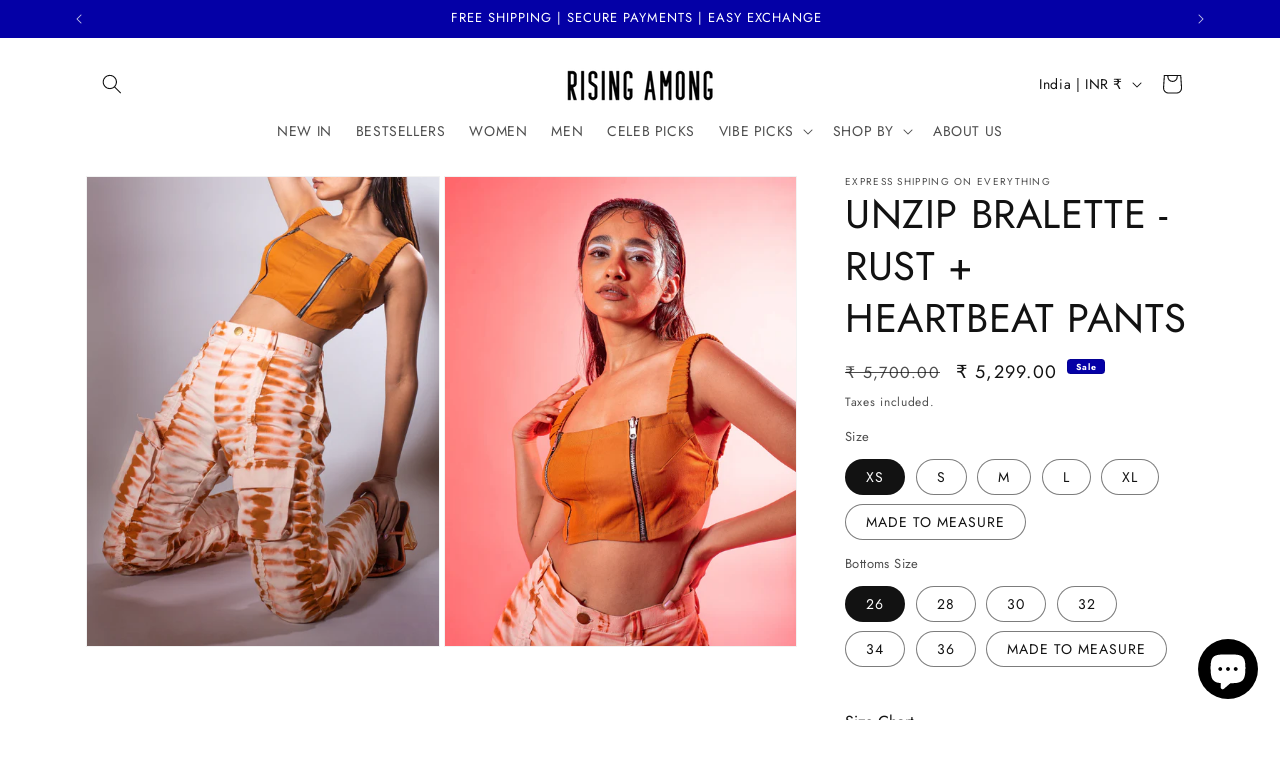

--- FILE ---
content_type: text/html; charset=utf-8
request_url: https://risingamong.com/products/unzip-bralette-rust-heartbeat-pants
body_size: 49657
content:
<!doctype html>
<html class="js" lang="en">


  <head>
    <link 
  rel="preload" 
  as="image" 
  href="https://risingamong.com/cdn/shop/files/Taxi_Hero_banner.webp" 
  fetchpriority="high" 
  imagesrcset="
    https://risingamong.com/cdn/shop/files/Taxi_Hero_banner.webp?width=480 480w,
    https://risingamong.com/cdn/shop/files/Taxi_Hero_banner.webp?width=720 720w,
    https://risingamong.com/cdn/shop/files/Taxi_Hero_banner.webp?width=1080 1080w
  " 
  imagesizes="100vw"
/>
    <!-- Gokwik theme code start -->
  <link rel="dns-prefetch" href="https://pdp.gokwik.co/">
  <link rel="dns-prefetch" href="https://api.gokwik.co">
    

<script>

window.merchantInfo  = {
        mid: "19g6ilu0vec6v",
        environment: "production",
        type: "merchantInfo",
  		storeId: "55144251547",
  		fbpixel: "485957443023660",
      }
var productFormSelector = '';
var cart = {"note":null,"attributes":{},"original_total_price":0,"total_price":0,"total_discount":0,"total_weight":0.0,"item_count":0,"items":[],"requires_shipping":false,"currency":"INR","items_subtotal_price":0,"cart_level_discount_applications":[],"checkout_charge_amount":0}
var templateName = 'product'
</script>

<script src="https://pdp.gokwik.co/merchant-integration/build/merchant.integration.js?v4"></script>
<script src="http://ajax.googleapis.com/ajax/libs/jquery/1.9.1/jquery.min.js"></script>

  <script>
   const getCountryData = async() =>{
  const getCountry = await fetch("/browsing_context_suggestions.json");
  const response = await getCountry.json();
  const res = response?.detected_values?.country_name;
  const styleElement = document.createElement("style");
  let css = "";
  switch(res){
    case "India":
      //Enter Selector to disable Shopify and Third Part Button
      css = `
            .shopifycheckoutbtn { display: none !important; }
            .gokwik-checkout { display: flex !important; }
          `;
      break;
    default:
      //Enter Gokwik Selector | Dont change it if it is same.
      css = `
            .gokwik-checkout { display: none !important; }
            .shopifycheckoutbtn { display: block !important; }
          `;
      break;
  }
  styleElement.textContent = css;
  document.head.appendChild(styleElement);
}
document.addEventListener("DOMContentLoaded", getCountryData);
</script>
<script>
  window.addEventListener('gokwikLoaded', e => {

   $('.gokwik-checkout button').prop('disabled', false);
              $('.gokwik-checkout button').removeClass('disabled');
         $('#gokwik-buy-now').prop('disabled', false);
              $('#gokwik-buy-now').removeClass('disabled');

  const targetElement = document.querySelector("body");
  function debounce(func, delay) {
    let timeoutId;
    return function () {
      const context = this;
      const args = arguments;
      clearTimeout(timeoutId);
      timeoutId = setTimeout(function () {
        func.apply(context, args);
      }, delay);
    };
  }
  const observer = new MutationObserver(() => {
 const homeSelector = document.querySelector('.quick-buy-modal #gokwik-buy-now');
    if(homeSelector){
    homeSelector.classList.remove("disabled");
    homeSelector.removeAttribute("disabled");
    }
    debouncedMyTimer();
  });
  const debouncedMyTimer = debounce(() => {
    observer.disconnect();
    enableGokwikCart();
    observer.observe(targetElement, { childList: true, subtree: true });
  }, 700);
  function enableGokwikCart() {
      $('.gokwik-checkout button').prop('disabled', false);
              $('.gokwik-checkout button').removeClass('disabled');

  }
  const config = { childList: true, subtree: true };
  observer.observe(targetElement, config);
});
</script>

<style>

.gokwik-checkout {
  width: 100%;
  display: flex;
  justify-content: center;
  flex-direction: column;
  align-items: end;
  margin-bottom: 10px;
}
.gokwik-checkout button {
  max-width:100%;
  width: 100%;
  border: none;
  display: flex;
  justify-content: center;
  align-items: center;
  background: #121212;
  position: relative;
  margin: 0;
cursor: pointer;
  padding:0px;
  height:45px;
  border-radius:8px;
}
#gokwik-buy-now.disabled, .gokwik-disabled{
  opacity:0.5;
  cursor: not-allowed;
  }
  .gokwik-checkout button:focus {
  outline: none;
}
.gokwik-checkout button > span {
  display: flex;
}
.gokwik-checkout button > span.btn-text {
  display: flex;
  flex-direction: column;
  color: #ffffff;
  align-items: center;
}
.gokwik-checkout button > span.btn-text > span:last-child {
	padding-top: 2px;
    font-size: 10px;
    line-height: 10px;
    text-transform: initial;
}
.gokwik-checkout button > span.btn-text > span:first-child {
   font-size: 1.5rem;
  letter-spacing: .1rem;
  line-height:1.5rem;
}
.gokwik-checkout button > span.pay-opt-icon img:first-child {
  margin-right: 10px;
  margin-left: 10px;
}
/*   Additional */
.gokwik-checkout button.disabled{
  opacity:0.5;
  cursor: not-allowed;
  }
.gokwik-checkout button.disabled .addloadr#btn-loader{
   display: flex!important;
}
  #gokwik-buy-now.disabled .addloadr#btn-loader{
   display: flex!important;
}
    #gokwik-buy-now:disabled{
   cursor: not-allowed;
}





 

  

 #gokwik-buy-now {
   background: #121212;
   width: 100%;
   color: #FFFFFF;
   cursor: pointer;
   line-height: 1;
   border: none;
   padding: 15px 10px;
    font-size: 15px;
    margin-bottom: 10px;
    position: relative;
    border-radius:10px;
    letter-spacing: 0.5px;

 }

  

/* Loader CSS */
  #btn-loader{
    display: none;
    position: absolute;
    top: 0;
    bottom: 0;
    left: 0;
    right: 0;
    justify-content: center;
    align-items: center;
    background:#121212;
    border-radius:8px;
    
  } 

.cir-loader,
.cir-loader:after {
  border-radius: 50%;
  width: 35px;
  height: 35px;
}
.cir-loader {
  margin: 6px auto;
  font-size: 10px;
  position: relative;
  text-indent: -9999em;
  border-top: 0.5em solid rgba(255, 255, 255, 0.2);
  border-right: 0.5em solid rgba(255, 255, 255, 0.2);
  border-bottom: 0.5em solid rgba(255, 255, 255, 0.2);
  border-left: 0.5em solid #ffffff;
  -webkit-transform: translateZ(0);
  -ms-transform: translateZ(0);
  transform: translateZ(0);
  -webkit-animation: load8 1.1s infinite linear;
  animation: load8 1.1s infinite linear;
}
@-webkit-keyframes load8 {
  0% {
    -webkit-transform: rotate(0deg);
    transform: rotate(0deg);
  }
  100% {
    -webkit-transform: rotate(360deg);
    transform: rotate(360deg);
  }
}
@keyframes load8 {
  0% {
    -webkit-transform: rotate(0deg);
    transform: rotate(0deg);
  }
  100% {
    -webkit-transform: rotate(360deg);
    transform: rotate(360deg);
  }
}
</style> 

 <!-- Gokwik theme code End -->

    <!-- Gokwik theme code start -->
  <link rel="dns-prefetch" href="https://pdp.gokwik.co/">
  <link rel="dns-prefetch" href="https://api.gokwik.co">
    

<script>

window.merchantInfo  = {
        mid: "19g6ilu0vec6v",
        environment: "production",
        type: "merchantInfo",
  		storeId: "55144251547",
  		fbpixel: "485957443023660",
      }
var productFormSelector = '';
var cart = {"note":null,"attributes":{},"original_total_price":0,"total_price":0,"total_discount":0,"total_weight":0.0,"item_count":0,"items":[],"requires_shipping":false,"currency":"INR","items_subtotal_price":0,"cart_level_discount_applications":[],"checkout_charge_amount":0}
var templateName = 'product'
</script>

<script src="https://pdp.gokwik.co/merchant-integration/build/merchant.integration.js?v4"></script>
<script src="http://ajax.googleapis.com/ajax/libs/jquery/1.9.1/jquery.min.js"></script>

  <script>
   const getCountryData = async() =>{
  const getCountry = await fetch("/browsing_context_suggestions.json");
  const response = await getCountry.json();
  const res = response?.detected_values?.country_name;
  const styleElement = document.createElement("style");
  let css = "";
  switch(res){
    case "India":
      //Enter Selector to disable Shopify and Third Part Button
      css = `
            .shopifycheckoutbtn { display: none !important; }
            .gokwik-checkout { display: flex !important; }
          `;
      break;
    default:
      //Enter Gokwik Selector | Dont change it if it is same.
      css = `
            .gokwik-checkout { display: none !important; }
            .shopifycheckoutbtn { display: block !important; }
          `;
      break;
  }
  styleElement.textContent = css;
  document.head.appendChild(styleElement);
}
document.addEventListener("DOMContentLoaded", getCountryData);
</script>
<script>
  window.addEventListener('gokwikLoaded', e => {

   $('.gokwik-checkout button').prop('disabled', false);
              $('.gokwik-checkout button').removeClass('disabled');
         $('#gokwik-buy-now').prop('disabled', false);
              $('#gokwik-buy-now').removeClass('disabled');

  const targetElement = document.querySelector("body");
  function debounce(func, delay) {
    let timeoutId;
    return function () {
      const context = this;
      const args = arguments;
      clearTimeout(timeoutId);
      timeoutId = setTimeout(function () {
        func.apply(context, args);
      }, delay);
    };
  }
  const observer = new MutationObserver(() => {
 const homeSelector = document.querySelector('.quick-buy-modal #gokwik-buy-now');
    if(homeSelector){
    homeSelector.classList.remove("disabled");
    homeSelector.removeAttribute("disabled");
    }
    debouncedMyTimer();
  });
  const debouncedMyTimer = debounce(() => {
    observer.disconnect();
    enableGokwikCart();
    observer.observe(targetElement, { childList: true, subtree: true });
  }, 700);
  function enableGokwikCart() {
      $('.gokwik-checkout button').prop('disabled', false);
              $('.gokwik-checkout button').removeClass('disabled');

  }
  const config = { childList: true, subtree: true };
  observer.observe(targetElement, config);
});
</script>

<style>

.gokwik-checkout {
  width: 100%;
  display: flex;
  justify-content: center;
  flex-direction: column;
  align-items: end;
  margin-bottom: 10px;
}
.gokwik-checkout button {
  max-width:100%;
  width: 100%;
  border: none;
  display: flex;
  justify-content: center;
  align-items: center;
  background: #121212;
  position: relative;
  margin: 0;
cursor: pointer;
  padding:0px;
  height:45px;
  border-radius:8px;
}
#gokwik-buy-now.disabled, .gokwik-disabled{
  opacity:0.5;
  cursor: not-allowed;
  }
  .gokwik-checkout button:focus {
  outline: none;
}
.gokwik-checkout button > span {
  display: flex;
}
.gokwik-checkout button > span.btn-text {
  display: flex;
  flex-direction: column;
  color: #ffffff;
  align-items: center;
}
.gokwik-checkout button > span.btn-text > span:last-child {
	padding-top: 2px;
    font-size: 10px;
    line-height: 10px;
    text-transform: initial;
}
.gokwik-checkout button > span.btn-text > span:first-child {
   font-size: 1.5rem;
  letter-spacing: .1rem;
  line-height:1.5rem;
}
.gokwik-checkout button > span.pay-opt-icon img:first-child {
  margin-right: 10px;
  margin-left: 10px;
}
/*   Additional */
.gokwik-checkout button.disabled{
  opacity:0.5;
  cursor: not-allowed;
  }
.gokwik-checkout button.disabled .addloadr#btn-loader{
   display: flex!important;
}
  #gokwik-buy-now.disabled .addloadr#btn-loader{
   display: flex!important;
}
    #gokwik-buy-now:disabled{
   cursor: not-allowed;
}





 

  

 #gokwik-buy-now {
   background: #121212;
   width: 100%;
   color: #FFFFFF;
   cursor: pointer;
   line-height: 1;
   border: none;
   padding: 15px 10px;
    font-size: 15px;
    margin-bottom: 10px;
    position: relative;
    border-radius:10px;
    letter-spacing: 0.5px;

 }

  

/* Loader CSS */
  #btn-loader{
    display: none;
    position: absolute;
    top: 0;
    bottom: 0;
    left: 0;
    right: 0;
    justify-content: center;
    align-items: center;
    background:#121212;
    border-radius:8px;
    
  } 

.cir-loader,
.cir-loader:after {
  border-radius: 50%;
  width: 35px;
  height: 35px;
}
.cir-loader {
  margin: 6px auto;
  font-size: 10px;
  position: relative;
  text-indent: -9999em;
  border-top: 0.5em solid rgba(255, 255, 255, 0.2);
  border-right: 0.5em solid rgba(255, 255, 255, 0.2);
  border-bottom: 0.5em solid rgba(255, 255, 255, 0.2);
  border-left: 0.5em solid #ffffff;
  -webkit-transform: translateZ(0);
  -ms-transform: translateZ(0);
  transform: translateZ(0);
  -webkit-animation: load8 1.1s infinite linear;
  animation: load8 1.1s infinite linear;
}
@-webkit-keyframes load8 {
  0% {
    -webkit-transform: rotate(0deg);
    transform: rotate(0deg);
  }
  100% {
    -webkit-transform: rotate(360deg);
    transform: rotate(360deg);
  }
}
@keyframes load8 {
  0% {
    -webkit-transform: rotate(0deg);
    transform: rotate(0deg);
  }
  100% {
    -webkit-transform: rotate(360deg);
    transform: rotate(360deg);
  }
}
</style> 

 <!-- Gokwik theme code End --><!--Content in content_for_header -->
<!--LayoutHub-Embed--><meta name="layouthub" /><link rel="stylesheet" href="https://fonts.googleapis.com/css?display=swap&family=Questrial:100,200,300,400,500,600,700,800,900" /><link rel="stylesheet" type="text/css" href="[data-uri]" media="all">
<!--LH--><!--/LayoutHub-Embed--><meta charset="utf-8">
    <meta http-equiv="X-UA-Compatible" content="IE=edge">
    <meta name="viewport" content="width=device-width,initial-scale=1">
    <meta name="theme-color" content="">
    <link rel="canonical" href="https://risingamong.com/products/unzip-bralette-rust-heartbeat-pants"><link rel="icon" type="image/png" href="//risingamong.com/cdn/shop/files/Untitled_Artwork_62.jpg?crop=center&height=32&v=1737095549&width=32"><link rel="preconnect" href="https://fonts.shopifycdn.com" crossorigin><title>
      UNZIP BRALETTE - RUST + HEARTBEAT PANTS
 &ndash; RisingAmong</title>

    
      <meta name="description" content="Follow your heart and reveal your playful side with the unzip bralette. It features a two functional zipper openings and a corset style front with elastic straps and elastic back for comfortable fit. Also Available in Black and Denim Blue">
    

    

<meta property="og:site_name" content="RisingAmong">
<meta property="og:url" content="https://risingamong.com/products/unzip-bralette-rust-heartbeat-pants">
<meta property="og:title" content="UNZIP BRALETTE - RUST + HEARTBEAT PANTS">
<meta property="og:type" content="product">
<meta property="og:description" content="Follow your heart and reveal your playful side with the unzip bralette. It features a two functional zipper openings and a corset style front with elastic straps and elastic back for comfortable fit. Also Available in Black and Denim Blue"><meta property="og:image" content="http://risingamong.com/cdn/shop/files/HeartBeatPants_UnzipBralette.jpg?v=1719595222">
  <meta property="og:image:secure_url" content="https://risingamong.com/cdn/shop/files/HeartBeatPants_UnzipBralette.jpg?v=1719595222">
  <meta property="og:image:width" content="2792">
  <meta property="og:image:height" content="3722"><meta property="og:price:amount" content="5,299.00">
  <meta property="og:price:currency" content="INR"><meta name="twitter:card" content="summary_large_image">
<meta name="twitter:title" content="UNZIP BRALETTE - RUST + HEARTBEAT PANTS">
<meta name="twitter:description" content="Follow your heart and reveal your playful side with the unzip bralette. It features a two functional zipper openings and a corset style front with elastic straps and elastic back for comfortable fit. Also Available in Black and Denim Blue">


    <script src="//risingamong.com/cdn/shop/t/22/assets/constants.js?v=132983761750457495441748954330" defer="defer"></script>
    <script src="//risingamong.com/cdn/shop/t/22/assets/pubsub.js?v=158357773527763999511748954330" defer="defer"></script>
    <script src="//risingamong.com/cdn/shop/t/22/assets/global.js?v=152862011079830610291748954330" defer="defer"></script>
    <script src="//risingamong.com/cdn/shop/t/22/assets/details-disclosure.js?v=13653116266235556501748954330" defer="defer"></script>
    <script src="//risingamong.com/cdn/shop/t/22/assets/details-modal.js?v=25581673532751508451748954330" defer="defer"></script>
    <script src="//risingamong.com/cdn/shop/t/22/assets/search-form.js?v=133129549252120666541748954330" defer="defer"></script><script>window.performance && window.performance.mark && window.performance.mark('shopify.content_for_header.start');</script><meta name="google-site-verification" content="TDCcqyEYZAcEZ31teAmP8SgDSGv8Bn1gkuWznATudAU">
<meta id="shopify-digital-wallet" name="shopify-digital-wallet" content="/55144251547/digital_wallets/dialog">
<meta id="in-context-paypal-metadata" data-shop-id="55144251547" data-venmo-supported="false" data-environment="production" data-locale="en_US" data-paypal-v4="true" data-currency="INR">
<link rel="alternate" hreflang="x-default" href="https://risingamong.com/products/unzip-bralette-rust-heartbeat-pants">
<link rel="alternate" hreflang="en" href="https://risingamong.com/products/unzip-bralette-rust-heartbeat-pants">
<link rel="alternate" hreflang="en-US" href="https://risingamong.com/en-us/products/unzip-bralette-rust-heartbeat-pants">
<link rel="alternate" type="application/json+oembed" href="https://risingamong.com/products/unzip-bralette-rust-heartbeat-pants.oembed">
<script async="async" src="/checkouts/internal/preloads.js?locale=en-IN"></script>
<script id="shopify-features" type="application/json">{"accessToken":"a2507a54b0828ff8d37892a40d9f307f","betas":["rich-media-storefront-analytics"],"domain":"risingamong.com","predictiveSearch":true,"shopId":55144251547,"locale":"en"}</script>
<script>var Shopify = Shopify || {};
Shopify.shop = "risingamong.myshopify.com";
Shopify.locale = "en";
Shopify.currency = {"active":"INR","rate":"1.0"};
Shopify.country = "IN";
Shopify.theme = {"name":"Gokwik theme 3rd June 2025","id":145797021851,"schema_name":"Dawn","schema_version":"15.2.0","theme_store_id":887,"role":"main"};
Shopify.theme.handle = "null";
Shopify.theme.style = {"id":null,"handle":null};
Shopify.cdnHost = "risingamong.com/cdn";
Shopify.routes = Shopify.routes || {};
Shopify.routes.root = "/";</script>
<script type="module">!function(o){(o.Shopify=o.Shopify||{}).modules=!0}(window);</script>
<script>!function(o){function n(){var o=[];function n(){o.push(Array.prototype.slice.apply(arguments))}return n.q=o,n}var t=o.Shopify=o.Shopify||{};t.loadFeatures=n(),t.autoloadFeatures=n()}(window);</script>
<script id="shop-js-analytics" type="application/json">{"pageType":"product"}</script>
<script defer="defer" async type="module" src="//risingamong.com/cdn/shopifycloud/shop-js/modules/v2/client.init-shop-cart-sync_BT-GjEfc.en.esm.js"></script>
<script defer="defer" async type="module" src="//risingamong.com/cdn/shopifycloud/shop-js/modules/v2/chunk.common_D58fp_Oc.esm.js"></script>
<script defer="defer" async type="module" src="//risingamong.com/cdn/shopifycloud/shop-js/modules/v2/chunk.modal_xMitdFEc.esm.js"></script>
<script type="module">
  await import("//risingamong.com/cdn/shopifycloud/shop-js/modules/v2/client.init-shop-cart-sync_BT-GjEfc.en.esm.js");
await import("//risingamong.com/cdn/shopifycloud/shop-js/modules/v2/chunk.common_D58fp_Oc.esm.js");
await import("//risingamong.com/cdn/shopifycloud/shop-js/modules/v2/chunk.modal_xMitdFEc.esm.js");

  window.Shopify.SignInWithShop?.initShopCartSync?.({"fedCMEnabled":true,"windoidEnabled":true});

</script>
<script>(function() {
  var isLoaded = false;
  function asyncLoad() {
    if (isLoaded) return;
    isLoaded = true;
    var urls = ["https:\/\/app.layouthub.com\/shopify\/layouthub.js?shop=risingamong.myshopify.com","https:\/\/convert.shipway.com\/dashboard\/js\/shpwidget.js?shop=risingamong.myshopify.com","https:\/\/sr-cdn.shiprocket.in\/sr-promise\/static\/uc.js?channel_id=4\u0026sr_company_id=1311601\u0026shop=risingamong.myshopify.com"];
    for (var i = 0; i < urls.length; i++) {
      var s = document.createElement('script');
      s.type = 'text/javascript';
      s.async = true;
      s.src = urls[i];
      var x = document.getElementsByTagName('script')[0];
      x.parentNode.insertBefore(s, x);
    }
  };
  if(window.attachEvent) {
    window.attachEvent('onload', asyncLoad);
  } else {
    window.addEventListener('load', asyncLoad, false);
  }
})();</script>
<script id="__st">var __st={"a":55144251547,"offset":19800,"reqid":"e90f2892-8422-4924-802c-d8ee63cb4e9b-1769071079","pageurl":"risingamong.com\/products\/unzip-bralette-rust-heartbeat-pants","u":"0cdc09de6e42","p":"product","rtyp":"product","rid":7656898166939};</script>
<script>window.ShopifyPaypalV4VisibilityTracking = true;</script>
<script id="captcha-bootstrap">!function(){'use strict';const t='contact',e='account',n='new_comment',o=[[t,t],['blogs',n],['comments',n],[t,'customer']],c=[[e,'customer_login'],[e,'guest_login'],[e,'recover_customer_password'],[e,'create_customer']],r=t=>t.map((([t,e])=>`form[action*='/${t}']:not([data-nocaptcha='true']) input[name='form_type'][value='${e}']`)).join(','),a=t=>()=>t?[...document.querySelectorAll(t)].map((t=>t.form)):[];function s(){const t=[...o],e=r(t);return a(e)}const i='password',u='form_key',d=['recaptcha-v3-token','g-recaptcha-response','h-captcha-response',i],f=()=>{try{return window.sessionStorage}catch{return}},m='__shopify_v',_=t=>t.elements[u];function p(t,e,n=!1){try{const o=window.sessionStorage,c=JSON.parse(o.getItem(e)),{data:r}=function(t){const{data:e,action:n}=t;return t[m]||n?{data:e,action:n}:{data:t,action:n}}(c);for(const[e,n]of Object.entries(r))t.elements[e]&&(t.elements[e].value=n);n&&o.removeItem(e)}catch(o){console.error('form repopulation failed',{error:o})}}const l='form_type',E='cptcha';function T(t){t.dataset[E]=!0}const w=window,h=w.document,L='Shopify',v='ce_forms',y='captcha';let A=!1;((t,e)=>{const n=(g='f06e6c50-85a8-45c8-87d0-21a2b65856fe',I='https://cdn.shopify.com/shopifycloud/storefront-forms-hcaptcha/ce_storefront_forms_captcha_hcaptcha.v1.5.2.iife.js',D={infoText:'Protected by hCaptcha',privacyText:'Privacy',termsText:'Terms'},(t,e,n)=>{const o=w[L][v],c=o.bindForm;if(c)return c(t,g,e,D).then(n);var r;o.q.push([[t,g,e,D],n]),r=I,A||(h.body.append(Object.assign(h.createElement('script'),{id:'captcha-provider',async:!0,src:r})),A=!0)});var g,I,D;w[L]=w[L]||{},w[L][v]=w[L][v]||{},w[L][v].q=[],w[L][y]=w[L][y]||{},w[L][y].protect=function(t,e){n(t,void 0,e),T(t)},Object.freeze(w[L][y]),function(t,e,n,w,h,L){const[v,y,A,g]=function(t,e,n){const i=e?o:[],u=t?c:[],d=[...i,...u],f=r(d),m=r(i),_=r(d.filter((([t,e])=>n.includes(e))));return[a(f),a(m),a(_),s()]}(w,h,L),I=t=>{const e=t.target;return e instanceof HTMLFormElement?e:e&&e.form},D=t=>v().includes(t);t.addEventListener('submit',(t=>{const e=I(t);if(!e)return;const n=D(e)&&!e.dataset.hcaptchaBound&&!e.dataset.recaptchaBound,o=_(e),c=g().includes(e)&&(!o||!o.value);(n||c)&&t.preventDefault(),c&&!n&&(function(t){try{if(!f())return;!function(t){const e=f();if(!e)return;const n=_(t);if(!n)return;const o=n.value;o&&e.removeItem(o)}(t);const e=Array.from(Array(32),(()=>Math.random().toString(36)[2])).join('');!function(t,e){_(t)||t.append(Object.assign(document.createElement('input'),{type:'hidden',name:u})),t.elements[u].value=e}(t,e),function(t,e){const n=f();if(!n)return;const o=[...t.querySelectorAll(`input[type='${i}']`)].map((({name:t})=>t)),c=[...d,...o],r={};for(const[a,s]of new FormData(t).entries())c.includes(a)||(r[a]=s);n.setItem(e,JSON.stringify({[m]:1,action:t.action,data:r}))}(t,e)}catch(e){console.error('failed to persist form',e)}}(e),e.submit())}));const S=(t,e)=>{t&&!t.dataset[E]&&(n(t,e.some((e=>e===t))),T(t))};for(const o of['focusin','change'])t.addEventListener(o,(t=>{const e=I(t);D(e)&&S(e,y())}));const B=e.get('form_key'),M=e.get(l),P=B&&M;t.addEventListener('DOMContentLoaded',(()=>{const t=y();if(P)for(const e of t)e.elements[l].value===M&&p(e,B);[...new Set([...A(),...v().filter((t=>'true'===t.dataset.shopifyCaptcha))])].forEach((e=>S(e,t)))}))}(h,new URLSearchParams(w.location.search),n,t,e,['guest_login'])})(!0,!0)}();</script>
<script integrity="sha256-4kQ18oKyAcykRKYeNunJcIwy7WH5gtpwJnB7kiuLZ1E=" data-source-attribution="shopify.loadfeatures" defer="defer" src="//risingamong.com/cdn/shopifycloud/storefront/assets/storefront/load_feature-a0a9edcb.js" crossorigin="anonymous"></script>
<script data-source-attribution="shopify.dynamic_checkout.dynamic.init">var Shopify=Shopify||{};Shopify.PaymentButton=Shopify.PaymentButton||{isStorefrontPortableWallets:!0,init:function(){window.Shopify.PaymentButton.init=function(){};var t=document.createElement("script");t.src="https://risingamong.com/cdn/shopifycloud/portable-wallets/latest/portable-wallets.en.js",t.type="module",document.head.appendChild(t)}};
</script>
<script data-source-attribution="shopify.dynamic_checkout.buyer_consent">
  function portableWalletsHideBuyerConsent(e){var t=document.getElementById("shopify-buyer-consent"),n=document.getElementById("shopify-subscription-policy-button");t&&n&&(t.classList.add("hidden"),t.setAttribute("aria-hidden","true"),n.removeEventListener("click",e))}function portableWalletsShowBuyerConsent(e){var t=document.getElementById("shopify-buyer-consent"),n=document.getElementById("shopify-subscription-policy-button");t&&n&&(t.classList.remove("hidden"),t.removeAttribute("aria-hidden"),n.addEventListener("click",e))}window.Shopify?.PaymentButton&&(window.Shopify.PaymentButton.hideBuyerConsent=portableWalletsHideBuyerConsent,window.Shopify.PaymentButton.showBuyerConsent=portableWalletsShowBuyerConsent);
</script>
<script>
  function portableWalletsCleanup(e){e&&e.src&&console.error("Failed to load portable wallets script "+e.src);var t=document.querySelectorAll("shopify-accelerated-checkout .shopify-payment-button__skeleton, shopify-accelerated-checkout-cart .wallet-cart-button__skeleton"),e=document.getElementById("shopify-buyer-consent");for(let e=0;e<t.length;e++)t[e].remove();e&&e.remove()}function portableWalletsNotLoadedAsModule(e){e instanceof ErrorEvent&&"string"==typeof e.message&&e.message.includes("import.meta")&&"string"==typeof e.filename&&e.filename.includes("portable-wallets")&&(window.removeEventListener("error",portableWalletsNotLoadedAsModule),window.Shopify.PaymentButton.failedToLoad=e,"loading"===document.readyState?document.addEventListener("DOMContentLoaded",window.Shopify.PaymentButton.init):window.Shopify.PaymentButton.init())}window.addEventListener("error",portableWalletsNotLoadedAsModule);
</script>

<script type="module" src="https://risingamong.com/cdn/shopifycloud/portable-wallets/latest/portable-wallets.en.js" onError="portableWalletsCleanup(this)" crossorigin="anonymous"></script>
<script nomodule>
  document.addEventListener("DOMContentLoaded", portableWalletsCleanup);
</script>

<script id='scb4127' type='text/javascript' async='' src='https://risingamong.com/cdn/shopifycloud/privacy-banner/storefront-banner.js'></script><link id="shopify-accelerated-checkout-styles" rel="stylesheet" media="screen" href="https://risingamong.com/cdn/shopifycloud/portable-wallets/latest/accelerated-checkout-backwards-compat.css" crossorigin="anonymous">
<style id="shopify-accelerated-checkout-cart">
        #shopify-buyer-consent {
  margin-top: 1em;
  display: inline-block;
  width: 100%;
}

#shopify-buyer-consent.hidden {
  display: none;
}

#shopify-subscription-policy-button {
  background: none;
  border: none;
  padding: 0;
  text-decoration: underline;
  font-size: inherit;
  cursor: pointer;
}

#shopify-subscription-policy-button::before {
  box-shadow: none;
}

      </style>
<script id="sections-script" data-sections="header" defer="defer" src="//risingamong.com/cdn/shop/t/22/compiled_assets/scripts.js?v=4517"></script>
<script>window.performance && window.performance.mark && window.performance.mark('shopify.content_for_header.end');</script>


    <style data-shopify>
      @font-face {
  font-family: Jost;
  font-weight: 400;
  font-style: normal;
  font-display: swap;
  src: url("//risingamong.com/cdn/fonts/jost/jost_n4.d47a1b6347ce4a4c9f437608011273009d91f2b7.woff2") format("woff2"),
       url("//risingamong.com/cdn/fonts/jost/jost_n4.791c46290e672b3f85c3d1c651ef2efa3819eadd.woff") format("woff");
}

      @font-face {
  font-family: Jost;
  font-weight: 700;
  font-style: normal;
  font-display: swap;
  src: url("//risingamong.com/cdn/fonts/jost/jost_n7.921dc18c13fa0b0c94c5e2517ffe06139c3615a3.woff2") format("woff2"),
       url("//risingamong.com/cdn/fonts/jost/jost_n7.cbfc16c98c1e195f46c536e775e4e959c5f2f22b.woff") format("woff");
}

      @font-face {
  font-family: Jost;
  font-weight: 400;
  font-style: italic;
  font-display: swap;
  src: url("//risingamong.com/cdn/fonts/jost/jost_i4.b690098389649750ada222b9763d55796c5283a5.woff2") format("woff2"),
       url("//risingamong.com/cdn/fonts/jost/jost_i4.fd766415a47e50b9e391ae7ec04e2ae25e7e28b0.woff") format("woff");
}

      @font-face {
  font-family: Jost;
  font-weight: 700;
  font-style: italic;
  font-display: swap;
  src: url("//risingamong.com/cdn/fonts/jost/jost_i7.d8201b854e41e19d7ed9b1a31fe4fe71deea6d3f.woff2") format("woff2"),
       url("//risingamong.com/cdn/fonts/jost/jost_i7.eae515c34e26b6c853efddc3fc0c552e0de63757.woff") format("woff");
}

      @font-face {
  font-family: Jost;
  font-weight: 400;
  font-style: normal;
  font-display: swap;
  src: url("//risingamong.com/cdn/fonts/jost/jost_n4.d47a1b6347ce4a4c9f437608011273009d91f2b7.woff2") format("woff2"),
       url("//risingamong.com/cdn/fonts/jost/jost_n4.791c46290e672b3f85c3d1c651ef2efa3819eadd.woff") format("woff");
}


      
        :root,
        .color-scheme-1 {
          --color-background: 255,255,255;
        
          --gradient-background: #ffffff;
        

        

        --color-foreground: 18,18,18;
        --color-background-contrast: 191,191,191;
        --color-shadow: 18,18,18;
        --color-button: 18,18,18;
        --color-button-text: 255,255,255;
        --color-secondary-button: 255,255,255;
        --color-secondary-button-text: 18,18,18;
        --color-link: 18,18,18;
        --color-badge-foreground: 18,18,18;
        --color-badge-background: 255,255,255;
        --color-badge-border: 18,18,18;
        --payment-terms-background-color: rgb(255 255 255);
      }
      
        
        .color-scheme-2 {
          --color-background: 222,236,255;
        
          --gradient-background: #deecff;
        

        

        --color-foreground: 18,18,18;
        --color-background-contrast: 95,163,255;
        --color-shadow: 18,18,18;
        --color-button: 18,18,18;
        --color-button-text: 255,255,255;
        --color-secondary-button: 222,236,255;
        --color-secondary-button-text: 4,0,166;
        --color-link: 4,0,166;
        --color-badge-foreground: 18,18,18;
        --color-badge-background: 222,236,255;
        --color-badge-border: 18,18,18;
        --payment-terms-background-color: rgb(222 236 255);
      }
      
        
        .color-scheme-3 {
          --color-background: 36,40,51;
        
          --gradient-background: #242833;
        

        

        --color-foreground: 255,255,255;
        --color-background-contrast: 47,52,66;
        --color-shadow: 18,18,18;
        --color-button: 255,255,255;
        --color-button-text: 0,0,0;
        --color-secondary-button: 36,40,51;
        --color-secondary-button-text: 255,255,255;
        --color-link: 255,255,255;
        --color-badge-foreground: 255,255,255;
        --color-badge-background: 36,40,51;
        --color-badge-border: 255,255,255;
        --payment-terms-background-color: rgb(36 40 51);
      }
      
        
        .color-scheme-4 {
          --color-background: 18,18,18;
        
          --gradient-background: #121212;
        

        

        --color-foreground: 255,255,255;
        --color-background-contrast: 146,146,146;
        --color-shadow: 18,18,18;
        --color-button: 255,255,255;
        --color-button-text: 18,18,18;
        --color-secondary-button: 18,18,18;
        --color-secondary-button-text: 255,255,255;
        --color-link: 255,255,255;
        --color-badge-foreground: 255,255,255;
        --color-badge-background: 18,18,18;
        --color-badge-border: 255,255,255;
        --payment-terms-background-color: rgb(18 18 18);
      }
      
        
        .color-scheme-5 {
          --color-background: 51,79,180;
        
          --gradient-background: #334fb4;
        

        

        --color-foreground: 255,255,255;
        --color-background-contrast: 23,35,81;
        --color-shadow: 18,18,18;
        --color-button: 255,255,255;
        --color-button-text: 51,79,180;
        --color-secondary-button: 51,79,180;
        --color-secondary-button-text: 255,255,255;
        --color-link: 255,255,255;
        --color-badge-foreground: 255,255,255;
        --color-badge-background: 51,79,180;
        --color-badge-border: 255,255,255;
        --payment-terms-background-color: rgb(51 79 180);
      }
      
        
        .color-scheme-c985c647-8a46-44c2-ae53-c7d9643e56e7 {
          --color-background: 0,0,0;
        
          --gradient-background: #000000;
        

        

        --color-foreground: 255,255,255;
        --color-background-contrast: 128,128,128;
        --color-shadow: 0,0,0;
        --color-button: 255,255,255;
        --color-button-text: 0,0,0;
        --color-secondary-button: 0,0,0;
        --color-secondary-button-text: 18,18,18;
        --color-link: 18,18,18;
        --color-badge-foreground: 255,255,255;
        --color-badge-background: 0,0,0;
        --color-badge-border: 255,255,255;
        --payment-terms-background-color: rgb(0 0 0);
      }
      
        
        .color-scheme-5b211621-c581-48fa-96d7-a29e94217b19 {
          --color-background: 253,253,222;
        
          --gradient-background: radial-gradient(rgba(248, 226, 103, 0.43) 11%, rgba(254, 98, 146, 0.43) 53%, rgba(250, 220, 54, 0) 87%);
        

        

        --color-foreground: 18,18,18;
        --color-background-contrast: 246,246,102;
        --color-shadow: 18,18,18;
        --color-button: 18,18,18;
        --color-button-text: 255,255,255;
        --color-secondary-button: 253,253,222;
        --color-secondary-button-text: 18,18,18;
        --color-link: 18,18,18;
        --color-badge-foreground: 18,18,18;
        --color-badge-background: 253,253,222;
        --color-badge-border: 18,18,18;
        --payment-terms-background-color: rgb(253 253 222);
      }
      
        
        .color-scheme-1da29cf8-d540-49f7-90b1-b8db7bbce3ba {
          --color-background: 253,253,222;
        
          --gradient-background: #fdfdde;
        

        

        --color-foreground: 18,18,18;
        --color-background-contrast: 246,246,102;
        --color-shadow: 18,18,18;
        --color-button: 18,18,18;
        --color-button-text: 255,255,255;
        --color-secondary-button: 253,253,222;
        --color-secondary-button-text: 18,18,18;
        --color-link: 18,18,18;
        --color-badge-foreground: 18,18,18;
        --color-badge-background: 253,253,222;
        --color-badge-border: 18,18,18;
        --payment-terms-background-color: rgb(253 253 222);
      }
      
        
        .color-scheme-096f1db7-ac08-4e0d-a7cf-9d2a5536dd11 {
          --color-background: 255,255,255;
        
          --gradient-background: #ffffff;
        

        

        --color-foreground: 18,18,18;
        --color-background-contrast: 191,191,191;
        --color-shadow: 18,18,18;
        --color-button: 255,243,116;
        --color-button-text: 18,18,18;
        --color-secondary-button: 255,255,255;
        --color-secondary-button-text: 18,18,18;
        --color-link: 18,18,18;
        --color-badge-foreground: 18,18,18;
        --color-badge-background: 255,255,255;
        --color-badge-border: 18,18,18;
        --payment-terms-background-color: rgb(255 255 255);
      }
      
        
        .color-scheme-73fabd06-ff62-4071-8aae-8bcf04d28715 {
          --color-background: 255,255,255;
        
          --gradient-background: #ffffff;
        

        

        --color-foreground: 255,26,26;
        --color-background-contrast: 191,191,191;
        --color-shadow: 18,18,18;
        --color-button: 18,18,18;
        --color-button-text: 255,255,255;
        --color-secondary-button: 255,255,255;
        --color-secondary-button-text: 18,18,18;
        --color-link: 18,18,18;
        --color-badge-foreground: 255,26,26;
        --color-badge-background: 255,255,255;
        --color-badge-border: 255,26,26;
        --payment-terms-background-color: rgb(255 255 255);
      }
      
        
        .color-scheme-42b4e9a1-d7aa-4d2f-b715-28cac7939e31 {
          --color-background: 4,0,166;
        
          --gradient-background: #0400a6;
        

        

        --color-foreground: 255,255,255;
        --color-background-contrast: 168,166,255;
        --color-shadow: 18,18,18;
        --color-button: 4,0,166;
        --color-button-text: 255,255,255;
        --color-secondary-button: 4,0,166;
        --color-secondary-button-text: 4,0,166;
        --color-link: 4,0,166;
        --color-badge-foreground: 255,255,255;
        --color-badge-background: 4,0,166;
        --color-badge-border: 255,255,255;
        --payment-terms-background-color: rgb(4 0 166);
      }
      

      body, .color-scheme-1, .color-scheme-2, .color-scheme-3, .color-scheme-4, .color-scheme-5, .color-scheme-c985c647-8a46-44c2-ae53-c7d9643e56e7, .color-scheme-5b211621-c581-48fa-96d7-a29e94217b19, .color-scheme-1da29cf8-d540-49f7-90b1-b8db7bbce3ba, .color-scheme-096f1db7-ac08-4e0d-a7cf-9d2a5536dd11, .color-scheme-73fabd06-ff62-4071-8aae-8bcf04d28715, .color-scheme-42b4e9a1-d7aa-4d2f-b715-28cac7939e31 {
        color: rgba(var(--color-foreground), 0.75);
        background-color: rgb(var(--color-background));
      }

      :root {
        --font-body-family: Jost, sans-serif;
        --font-body-style: normal;
        --font-body-weight: 400;
        --font-body-weight-bold: 700;

        --font-heading-family: Jost, sans-serif;
        --font-heading-style: normal;
        --font-heading-weight: 400;

        --font-body-scale: 1.0;
        --font-heading-scale: 1.0;

        --media-padding: px;
        --media-border-opacity: 0.05;
        --media-border-width: 1px;
        --media-radius: 0px;
        --media-shadow-opacity: 0.0;
        --media-shadow-horizontal-offset: 0px;
        --media-shadow-vertical-offset: 4px;
        --media-shadow-blur-radius: 5px;
        --media-shadow-visible: 0;

        --page-width: 120rem;
        --page-width-margin: 0rem;

        --product-card-image-padding: 0.0rem;
        --product-card-corner-radius: 0.0rem;
        --product-card-text-alignment: left;
        --product-card-border-width: 0.0rem;
        --product-card-border-opacity: 0.1;
        --product-card-shadow-opacity: 0.0;
        --product-card-shadow-visible: 0;
        --product-card-shadow-horizontal-offset: 0.0rem;
        --product-card-shadow-vertical-offset: 0.4rem;
        --product-card-shadow-blur-radius: 0.5rem;

        --collection-card-image-padding: 0.0rem;
        --collection-card-corner-radius: 0.0rem;
        --collection-card-text-alignment: left;
        --collection-card-border-width: 0.0rem;
        --collection-card-border-opacity: 0.1;
        --collection-card-shadow-opacity: 0.0;
        --collection-card-shadow-visible: 0;
        --collection-card-shadow-horizontal-offset: 0.0rem;
        --collection-card-shadow-vertical-offset: 0.4rem;
        --collection-card-shadow-blur-radius: 0.5rem;

        --blog-card-image-padding: 0.0rem;
        --blog-card-corner-radius: 0.0rem;
        --blog-card-text-alignment: left;
        --blog-card-border-width: 0.0rem;
        --blog-card-border-opacity: 0.1;
        --blog-card-shadow-opacity: 0.0;
        --blog-card-shadow-visible: 0;
        --blog-card-shadow-horizontal-offset: 0.0rem;
        --blog-card-shadow-vertical-offset: 0.4rem;
        --blog-card-shadow-blur-radius: 0.5rem;

        --badge-corner-radius: 4.0rem;

        --popup-border-width: 1px;
        --popup-border-opacity: 0.1;
        --popup-corner-radius: 0px;
        --popup-shadow-opacity: 0.05;
        --popup-shadow-horizontal-offset: 0px;
        --popup-shadow-vertical-offset: 4px;
        --popup-shadow-blur-radius: 5px;

        --drawer-border-width: 1px;
        --drawer-border-opacity: 0.1;
        --drawer-shadow-opacity: 0.0;
        --drawer-shadow-horizontal-offset: 0px;
        --drawer-shadow-vertical-offset: 4px;
        --drawer-shadow-blur-radius: 5px;

        --spacing-sections-desktop: 0px;
        --spacing-sections-mobile: 0px;

        --grid-desktop-vertical-spacing: 8px;
        --grid-desktop-horizontal-spacing: 8px;
        --grid-mobile-vertical-spacing: 4px;
        --grid-mobile-horizontal-spacing: 4px;

        --text-boxes-border-opacity: 0.1;
        --text-boxes-border-width: 0px;
        --text-boxes-radius: 0px;
        --text-boxes-shadow-opacity: 0.0;
        --text-boxes-shadow-visible: 0;
        --text-boxes-shadow-horizontal-offset: 0px;
        --text-boxes-shadow-vertical-offset: 4px;
        --text-boxes-shadow-blur-radius: 5px;

        --buttons-radius: 8px;
        --buttons-radius-outset: 8px;
        --buttons-border-width: 0px;
        --buttons-border-opacity: 1.0;
        --buttons-shadow-opacity: 0.3;
        --buttons-shadow-visible: 1;
        --buttons-shadow-horizontal-offset: 0px;
        --buttons-shadow-vertical-offset: 4px;
        --buttons-shadow-blur-radius: 5px;
        --buttons-border-offset: 0.3px;

        --inputs-radius: 0px;
        --inputs-border-width: 1px;
        --inputs-border-opacity: 0.55;
        --inputs-shadow-opacity: 0.0;
        --inputs-shadow-horizontal-offset: 0px;
        --inputs-margin-offset: 0px;
        --inputs-shadow-vertical-offset: 4px;
        --inputs-shadow-blur-radius: 5px;
        --inputs-radius-outset: 0px;

        --variant-pills-radius: 40px;
        --variant-pills-border-width: 1px;
        --variant-pills-border-opacity: 0.55;
        --variant-pills-shadow-opacity: 0.0;
        --variant-pills-shadow-horizontal-offset: 0px;
        --variant-pills-shadow-vertical-offset: 4px;
        --variant-pills-shadow-blur-radius: 5px;
      }

      *,
      *::before,
      *::after {
        box-sizing: inherit;
      }

      html {
        box-sizing: border-box;
        font-size: calc(var(--font-body-scale) * 62.5%);
        height: 100%;
      }

      body {
        display: grid;
        grid-template-rows: auto auto 1fr auto;
        grid-template-columns: 100%;
        min-height: 100%;
        margin: 0;
        font-size: 1.5rem;
        letter-spacing: 0.06rem;
        line-height: calc(1 + 0.8 / var(--font-body-scale));
        font-family: var(--font-body-family);
        font-style: var(--font-body-style);
        font-weight: var(--font-body-weight);
      }

      @media screen and (min-width: 750px) {
        body {
          font-size: 1.6rem;
        }
      }
    </style>

    <link href="//risingamong.com/cdn/shop/t/22/assets/base.css?v=85637729057033149261748954330" rel="stylesheet" type="text/css" media="all" />
    <link rel="stylesheet" href="//risingamong.com/cdn/shop/t/22/assets/component-cart-items.css?v=123238115697927560811748954330" media="print" onload="this.media='all'"><link href="//risingamong.com/cdn/shop/t/22/assets/component-cart-drawer.css?v=112801333748515159671748954330" rel="stylesheet" type="text/css" media="all" />
      <link href="//risingamong.com/cdn/shop/t/22/assets/component-cart.css?v=164708765130180853531748954330" rel="stylesheet" type="text/css" media="all" />
      <link href="//risingamong.com/cdn/shop/t/22/assets/component-totals.css?v=15906652033866631521748954330" rel="stylesheet" type="text/css" media="all" />
      <link href="//risingamong.com/cdn/shop/t/22/assets/component-price.css?v=70172745017360139101748954330" rel="stylesheet" type="text/css" media="all" />
      <link href="//risingamong.com/cdn/shop/t/22/assets/component-discounts.css?v=152760482443307489271748954330" rel="stylesheet" type="text/css" media="all" />

      <link rel="preload" as="font" href="//risingamong.com/cdn/fonts/jost/jost_n4.d47a1b6347ce4a4c9f437608011273009d91f2b7.woff2" type="font/woff2" crossorigin>
      

      <link rel="preload" as="font" href="//risingamong.com/cdn/fonts/jost/jost_n4.d47a1b6347ce4a4c9f437608011273009d91f2b7.woff2" type="font/woff2" crossorigin>
      
<link href="//risingamong.com/cdn/shop/t/22/assets/component-localization-form.css?v=170315343355214948141748954330" rel="stylesheet" type="text/css" media="all" />
      <script src="//risingamong.com/cdn/shop/t/22/assets/localization-form.js?v=144176611646395275351748954330" defer="defer"></script><link
        rel="stylesheet"
        href="//risingamong.com/cdn/shop/t/22/assets/component-predictive-search.css?v=118923337488134913561748954330"
        media="print"
        onload="this.media='all'"
      ><script>
      if (Shopify.designMode) {
        document.documentElement.classList.add('shopify-design-mode');
      }
    </script>
  <!-- BEGIN app block: shopify://apps/judge-me-reviews/blocks/judgeme_core/61ccd3b1-a9f2-4160-9fe9-4fec8413e5d8 --><!-- Start of Judge.me Core -->






<link rel="dns-prefetch" href="https://cdnwidget.judge.me">
<link rel="dns-prefetch" href="https://cdn.judge.me">
<link rel="dns-prefetch" href="https://cdn1.judge.me">
<link rel="dns-prefetch" href="https://api.judge.me">

<script data-cfasync='false' class='jdgm-settings-script'>window.jdgmSettings={"pagination":5,"disable_web_reviews":false,"badge_no_review_text":"No reviews","badge_n_reviews_text":"{{ n }} review/reviews","badge_star_color":"#0400A6","hide_badge_preview_if_no_reviews":true,"badge_hide_text":false,"enforce_center_preview_badge":false,"widget_title":"Customer Reviews","widget_open_form_text":"Write a review","widget_close_form_text":"Cancel review","widget_refresh_page_text":"Refresh page","widget_summary_text":"Based on {{ number_of_reviews }} review/reviews","widget_no_review_text":"Be the first to write a review","widget_name_field_text":"Display name","widget_verified_name_field_text":"Verified Name (public)","widget_name_placeholder_text":"Display name","widget_required_field_error_text":"This field is required.","widget_email_field_text":"Email address","widget_verified_email_field_text":"Verified Email (private, can not be edited)","widget_email_placeholder_text":"Your email address","widget_email_field_error_text":"Please enter a valid email address.","widget_rating_field_text":"Rating","widget_review_title_field_text":"Review Title","widget_review_title_placeholder_text":"Give your review a title","widget_review_body_field_text":"Review content","widget_review_body_placeholder_text":"Start writing here...","widget_pictures_field_text":"Picture/Video (optional)","widget_submit_review_text":"Submit Review","widget_submit_verified_review_text":"Submit Verified Review","widget_submit_success_msg_with_auto_publish":"Thank you! Please refresh the page in a few moments to see your review. You can remove or edit your review by logging into \u003ca href='https://judge.me/login' target='_blank' rel='nofollow noopener'\u003eJudge.me\u003c/a\u003e","widget_submit_success_msg_no_auto_publish":"Thank you! Your review will be published as soon as it is approved by the shop admin. You can remove or edit your review by logging into \u003ca href='https://judge.me/login' target='_blank' rel='nofollow noopener'\u003eJudge.me\u003c/a\u003e","widget_show_default_reviews_out_of_total_text":"Showing {{ n_reviews_shown }} out of {{ n_reviews }} reviews.","widget_show_all_link_text":"Show all","widget_show_less_link_text":"Show less","widget_author_said_text":"{{ reviewer_name }} said:","widget_days_text":"{{ n }} days ago","widget_weeks_text":"{{ n }} week/weeks ago","widget_months_text":"{{ n }} month/months ago","widget_years_text":"{{ n }} year/years ago","widget_yesterday_text":"Yesterday","widget_today_text":"Today","widget_replied_text":"\u003e\u003e {{ shop_name }} replied:","widget_read_more_text":"Read more","widget_reviewer_name_as_initial":"","widget_rating_filter_color":"#fbcd0a","widget_rating_filter_see_all_text":"See all reviews","widget_sorting_most_recent_text":"Most Recent","widget_sorting_highest_rating_text":"Highest Rating","widget_sorting_lowest_rating_text":"Lowest Rating","widget_sorting_with_pictures_text":"Only Pictures","widget_sorting_most_helpful_text":"Most Helpful","widget_open_question_form_text":"Ask a question","widget_reviews_subtab_text":"Reviews","widget_questions_subtab_text":"Questions","widget_question_label_text":"Question","widget_answer_label_text":"Answer","widget_question_placeholder_text":"Write your question here","widget_submit_question_text":"Submit Question","widget_question_submit_success_text":"Thank you for your question! We will notify you once it gets answered.","widget_star_color":"#0400A6","verified_badge_text":"Verified","verified_badge_bg_color":"","verified_badge_text_color":"","verified_badge_placement":"left-of-reviewer-name","widget_review_max_height":"","widget_hide_border":false,"widget_social_share":false,"widget_thumb":false,"widget_review_location_show":false,"widget_location_format":"","all_reviews_include_out_of_store_products":true,"all_reviews_out_of_store_text":"(out of store)","all_reviews_pagination":100,"all_reviews_product_name_prefix_text":"about","enable_review_pictures":true,"enable_question_anwser":false,"widget_theme":"default","review_date_format":"dd/mm/yy","default_sort_method":"most-recent","widget_product_reviews_subtab_text":"Product Reviews","widget_shop_reviews_subtab_text":"Shop Reviews","widget_other_products_reviews_text":"Reviews for other products","widget_store_reviews_subtab_text":"Store reviews","widget_no_store_reviews_text":"This store hasn't received any reviews yet","widget_web_restriction_product_reviews_text":"This product hasn't received any reviews yet","widget_no_items_text":"No items found","widget_show_more_text":"Show more","widget_write_a_store_review_text":"Write a Store Review","widget_other_languages_heading":"Reviews in Other Languages","widget_translate_review_text":"Translate review to {{ language }}","widget_translating_review_text":"Translating...","widget_show_original_translation_text":"Show original ({{ language }})","widget_translate_review_failed_text":"Review couldn't be translated.","widget_translate_review_retry_text":"Retry","widget_translate_review_try_again_later_text":"Try again later","show_product_url_for_grouped_product":false,"widget_sorting_pictures_first_text":"Pictures First","show_pictures_on_all_rev_page_mobile":false,"show_pictures_on_all_rev_page_desktop":false,"floating_tab_hide_mobile_install_preference":false,"floating_tab_button_name":"★ Reviews","floating_tab_title":"Let customers speak for us","floating_tab_button_color":"","floating_tab_button_background_color":"","floating_tab_url":"","floating_tab_url_enabled":false,"floating_tab_tab_style":"text","all_reviews_text_badge_text":"Customers rate us {{ shop.metafields.judgeme.all_reviews_rating | round: 1 }}/5 based on {{ shop.metafields.judgeme.all_reviews_count }} reviews.","all_reviews_text_badge_text_branded_style":"{{ shop.metafields.judgeme.all_reviews_rating | round: 1 }} out of 5 stars based on {{ shop.metafields.judgeme.all_reviews_count }} reviews","is_all_reviews_text_badge_a_link":false,"show_stars_for_all_reviews_text_badge":false,"all_reviews_text_badge_url":"","all_reviews_text_style":"branded","all_reviews_text_color_style":"judgeme_brand_color","all_reviews_text_color":"#108474","all_reviews_text_show_jm_brand":true,"featured_carousel_show_header":true,"featured_carousel_title":"Let customers speak for us","testimonials_carousel_title":"Customers are saying","videos_carousel_title":"Real customer stories","cards_carousel_title":"Customers are saying","featured_carousel_count_text":"from {{ n }} reviews","featured_carousel_add_link_to_all_reviews_page":false,"featured_carousel_url":"","featured_carousel_show_images":true,"featured_carousel_autoslide_interval":5,"featured_carousel_arrows_on_the_sides":false,"featured_carousel_height":250,"featured_carousel_width":80,"featured_carousel_image_size":0,"featured_carousel_image_height":250,"featured_carousel_arrow_color":"#eeeeee","verified_count_badge_style":"branded","verified_count_badge_orientation":"horizontal","verified_count_badge_color_style":"judgeme_brand_color","verified_count_badge_color":"#108474","is_verified_count_badge_a_link":false,"verified_count_badge_url":"","verified_count_badge_show_jm_brand":true,"widget_rating_preset_default":5,"widget_first_sub_tab":"product-reviews","widget_show_histogram":true,"widget_histogram_use_custom_color":false,"widget_pagination_use_custom_color":false,"widget_star_use_custom_color":false,"widget_verified_badge_use_custom_color":false,"widget_write_review_use_custom_color":false,"picture_reminder_submit_button":"Upload Pictures","enable_review_videos":true,"mute_video_by_default":true,"widget_sorting_videos_first_text":"Videos First","widget_review_pending_text":"Pending","featured_carousel_items_for_large_screen":3,"social_share_options_order":"Facebook,Twitter","remove_microdata_snippet":true,"disable_json_ld":false,"enable_json_ld_products":false,"preview_badge_show_question_text":false,"preview_badge_no_question_text":"No questions","preview_badge_n_question_text":"{{ number_of_questions }} question/questions","qa_badge_show_icon":false,"qa_badge_position":"same-row","remove_judgeme_branding":false,"widget_add_search_bar":false,"widget_search_bar_placeholder":"Search","widget_sorting_verified_only_text":"Verified only","featured_carousel_theme":"default","featured_carousel_show_rating":true,"featured_carousel_show_title":true,"featured_carousel_show_body":true,"featured_carousel_show_date":false,"featured_carousel_show_reviewer":true,"featured_carousel_show_product":false,"featured_carousel_header_background_color":"#108474","featured_carousel_header_text_color":"#ffffff","featured_carousel_name_product_separator":"reviewed","featured_carousel_full_star_background":"#108474","featured_carousel_empty_star_background":"#dadada","featured_carousel_vertical_theme_background":"#f9fafb","featured_carousel_verified_badge_enable":true,"featured_carousel_verified_badge_color":"#108474","featured_carousel_border_style":"round","featured_carousel_review_line_length_limit":3,"featured_carousel_more_reviews_button_text":"Read more reviews","featured_carousel_view_product_button_text":"View product","all_reviews_page_load_reviews_on":"scroll","all_reviews_page_load_more_text":"Load More Reviews","disable_fb_tab_reviews":false,"enable_ajax_cdn_cache":false,"widget_advanced_speed_features":5,"widget_public_name_text":"displayed publicly like","default_reviewer_name":"John Smith","default_reviewer_name_has_non_latin":true,"widget_reviewer_anonymous":"Anonymous","medals_widget_title":"Judge.me Review Medals","medals_widget_background_color":"#f9fafb","medals_widget_position":"footer_all_pages","medals_widget_border_color":"#f9fafb","medals_widget_verified_text_position":"left","medals_widget_use_monochromatic_version":false,"medals_widget_elements_color":"#108474","show_reviewer_avatar":true,"widget_invalid_yt_video_url_error_text":"Not a YouTube video URL","widget_max_length_field_error_text":"Please enter no more than {0} characters.","widget_show_country_flag":false,"widget_show_collected_via_shop_app":true,"widget_verified_by_shop_badge_style":"light","widget_verified_by_shop_text":"Verified by Shop","widget_show_photo_gallery":false,"widget_load_with_code_splitting":true,"widget_ugc_install_preference":false,"widget_ugc_title":"Made by us, Shared by you","widget_ugc_subtitle":"Tag us to see your picture featured in our page","widget_ugc_arrows_color":"#ffffff","widget_ugc_primary_button_text":"Buy Now","widget_ugc_primary_button_background_color":"#108474","widget_ugc_primary_button_text_color":"#ffffff","widget_ugc_primary_button_border_width":"0","widget_ugc_primary_button_border_style":"none","widget_ugc_primary_button_border_color":"#108474","widget_ugc_primary_button_border_radius":"25","widget_ugc_secondary_button_text":"Load More","widget_ugc_secondary_button_background_color":"#ffffff","widget_ugc_secondary_button_text_color":"#108474","widget_ugc_secondary_button_border_width":"2","widget_ugc_secondary_button_border_style":"solid","widget_ugc_secondary_button_border_color":"#108474","widget_ugc_secondary_button_border_radius":"25","widget_ugc_reviews_button_text":"View Reviews","widget_ugc_reviews_button_background_color":"#ffffff","widget_ugc_reviews_button_text_color":"#108474","widget_ugc_reviews_button_border_width":"2","widget_ugc_reviews_button_border_style":"solid","widget_ugc_reviews_button_border_color":"#108474","widget_ugc_reviews_button_border_radius":"25","widget_ugc_reviews_button_link_to":"judgeme-reviews-page","widget_ugc_show_post_date":true,"widget_ugc_max_width":"800","widget_rating_metafield_value_type":true,"widget_primary_color":"#F1DF71","widget_enable_secondary_color":false,"widget_secondary_color":"#edf5f5","widget_summary_average_rating_text":"{{ average_rating }} out of 5","widget_media_grid_title":"Customer photos \u0026 videos","widget_media_grid_see_more_text":"See more","widget_round_style":false,"widget_show_product_medals":true,"widget_verified_by_judgeme_text":"Verified by Judge.me","widget_show_store_medals":true,"widget_verified_by_judgeme_text_in_store_medals":"Verified by Judge.me","widget_media_field_exceed_quantity_message":"Sorry, we can only accept {{ max_media }} for one review.","widget_media_field_exceed_limit_message":"{{ file_name }} is too large, please select a {{ media_type }} less than {{ size_limit }}MB.","widget_review_submitted_text":"Review Submitted!","widget_question_submitted_text":"Question Submitted!","widget_close_form_text_question":"Cancel","widget_write_your_answer_here_text":"Write your answer here","widget_enabled_branded_link":true,"widget_show_collected_by_judgeme":true,"widget_reviewer_name_color":"","widget_write_review_text_color":"","widget_write_review_bg_color":"","widget_collected_by_judgeme_text":"collected by Judge.me","widget_pagination_type":"standard","widget_load_more_text":"Load More","widget_load_more_color":"#108474","widget_full_review_text":"Full Review","widget_read_more_reviews_text":"Read More Reviews","widget_read_questions_text":"Read Questions","widget_questions_and_answers_text":"Questions \u0026 Answers","widget_verified_by_text":"Verified by","widget_verified_text":"Verified","widget_number_of_reviews_text":"{{ number_of_reviews }} reviews","widget_back_button_text":"Back","widget_next_button_text":"Next","widget_custom_forms_filter_button":"Filters","custom_forms_style":"horizontal","widget_show_review_information":false,"how_reviews_are_collected":"How reviews are collected?","widget_show_review_keywords":false,"widget_gdpr_statement":"How we use your data: We'll only contact you about the review you left, and only if necessary. By submitting your review, you agree to Judge.me's \u003ca href='https://judge.me/terms' target='_blank' rel='nofollow noopener'\u003eterms\u003c/a\u003e, \u003ca href='https://judge.me/privacy' target='_blank' rel='nofollow noopener'\u003eprivacy\u003c/a\u003e and \u003ca href='https://judge.me/content-policy' target='_blank' rel='nofollow noopener'\u003econtent\u003c/a\u003e policies.","widget_multilingual_sorting_enabled":false,"widget_translate_review_content_enabled":false,"widget_translate_review_content_method":"manual","popup_widget_review_selection":"automatically_with_pictures","popup_widget_round_border_style":true,"popup_widget_show_title":true,"popup_widget_show_body":true,"popup_widget_show_reviewer":false,"popup_widget_show_product":true,"popup_widget_show_pictures":true,"popup_widget_use_review_picture":true,"popup_widget_show_on_home_page":true,"popup_widget_show_on_product_page":true,"popup_widget_show_on_collection_page":true,"popup_widget_show_on_cart_page":true,"popup_widget_position":"bottom_left","popup_widget_first_review_delay":5,"popup_widget_duration":5,"popup_widget_interval":5,"popup_widget_review_count":5,"popup_widget_hide_on_mobile":true,"review_snippet_widget_round_border_style":true,"review_snippet_widget_card_color":"#FFFFFF","review_snippet_widget_slider_arrows_background_color":"#FFFFFF","review_snippet_widget_slider_arrows_color":"#000000","review_snippet_widget_star_color":"#108474","show_product_variant":false,"all_reviews_product_variant_label_text":"Variant: ","widget_show_verified_branding":true,"widget_ai_summary_title":"Customers say","widget_ai_summary_disclaimer":"AI-powered review summary based on recent customer reviews","widget_show_ai_summary":false,"widget_show_ai_summary_bg":false,"widget_show_review_title_input":true,"redirect_reviewers_invited_via_email":"external_form","request_store_review_after_product_review":false,"request_review_other_products_in_order":false,"review_form_color_scheme":"default","review_form_corner_style":"square","review_form_star_color":{},"review_form_text_color":"#333333","review_form_background_color":"#ffffff","review_form_field_background_color":"#fafafa","review_form_button_color":{},"review_form_button_text_color":"#ffffff","review_form_modal_overlay_color":"#000000","review_content_screen_title_text":"How would you rate this product?","review_content_introduction_text":"We would love it if you would share a bit about your experience.","store_review_form_title_text":"How would you rate this store?","store_review_form_introduction_text":"We would love it if you would share a bit about your experience.","show_review_guidance_text":true,"one_star_review_guidance_text":"Poor","five_star_review_guidance_text":"Great","customer_information_screen_title_text":"About you","customer_information_introduction_text":"Please tell us more about you.","custom_questions_screen_title_text":"Your experience in more detail","custom_questions_introduction_text":"Here are a few questions to help us understand more about your experience.","review_submitted_screen_title_text":"Thanks for your review!","review_submitted_screen_thank_you_text":"We are processing it and it will appear on the store soon.","review_submitted_screen_email_verification_text":"Please confirm your email by clicking the link we just sent you. This helps us keep reviews authentic.","review_submitted_request_store_review_text":"Would you like to share your experience of shopping with us?","review_submitted_review_other_products_text":"Would you like to review these products?","store_review_screen_title_text":"Would you like to share your experience of shopping with us?","store_review_introduction_text":"We value your feedback and use it to improve. Please share any thoughts or suggestions you have.","reviewer_media_screen_title_picture_text":"Share a picture","reviewer_media_introduction_picture_text":"Upload a photo to support your review.","reviewer_media_screen_title_video_text":"Share a video","reviewer_media_introduction_video_text":"Upload a video to support your review.","reviewer_media_screen_title_picture_or_video_text":"Share a picture or video","reviewer_media_introduction_picture_or_video_text":"Upload a photo or video to support your review.","reviewer_media_youtube_url_text":"Paste your Youtube URL here","advanced_settings_next_step_button_text":"Next","advanced_settings_close_review_button_text":"Close","modal_write_review_flow":false,"write_review_flow_required_text":"Required","write_review_flow_privacy_message_text":"We respect your privacy.","write_review_flow_anonymous_text":"Post review as anonymous","write_review_flow_visibility_text":"This won't be visible to other customers.","write_review_flow_multiple_selection_help_text":"Select as many as you like","write_review_flow_single_selection_help_text":"Select one option","write_review_flow_required_field_error_text":"This field is required","write_review_flow_invalid_email_error_text":"Please enter a valid email address","write_review_flow_max_length_error_text":"Max. {{ max_length }} characters.","write_review_flow_media_upload_text":"\u003cb\u003eClick to upload\u003c/b\u003e or drag and drop","write_review_flow_gdpr_statement":"We'll only contact you about your review if necessary. By submitting your review, you agree to our \u003ca href='https://judge.me/terms' target='_blank' rel='nofollow noopener'\u003eterms and conditions\u003c/a\u003e and \u003ca href='https://judge.me/privacy' target='_blank' rel='nofollow noopener'\u003eprivacy policy\u003c/a\u003e.","rating_only_reviews_enabled":false,"show_negative_reviews_help_screen":false,"new_review_flow_help_screen_rating_threshold":3,"negative_review_resolution_screen_title_text":"Tell us more","negative_review_resolution_text":"Your experience matters to us. If there were issues with your purchase, we're here to help. Feel free to reach out to us, we'd love the opportunity to make things right.","negative_review_resolution_button_text":"Contact us","negative_review_resolution_proceed_with_review_text":"Leave a review","negative_review_resolution_subject":"Issue with purchase from {{ shop_name }}.{{ order_name }}","preview_badge_collection_page_install_status":false,"widget_review_custom_css":"","preview_badge_custom_css":"","preview_badge_stars_count":"5-stars","featured_carousel_custom_css":"","floating_tab_custom_css":"","all_reviews_widget_custom_css":"","medals_widget_custom_css":"","verified_badge_custom_css":"","all_reviews_text_custom_css":"","transparency_badges_collected_via_store_invite":false,"transparency_badges_from_another_provider":false,"transparency_badges_collected_from_store_visitor":false,"transparency_badges_collected_by_verified_review_provider":false,"transparency_badges_earned_reward":false,"transparency_badges_collected_via_store_invite_text":"Review collected via store invitation","transparency_badges_from_another_provider_text":"Review collected from another provider","transparency_badges_collected_from_store_visitor_text":"Review collected from a store visitor","transparency_badges_written_in_google_text":"Review written in Google","transparency_badges_written_in_etsy_text":"Review written in Etsy","transparency_badges_written_in_shop_app_text":"Review written in Shop App","transparency_badges_earned_reward_text":"Review earned a reward for future purchase","product_review_widget_per_page":10,"widget_store_review_label_text":"Review about the store","checkout_comment_extension_title_on_product_page":"Customer Comments","checkout_comment_extension_num_latest_comment_show":5,"checkout_comment_extension_format":"name_and_timestamp","checkout_comment_customer_name":"last_initial","checkout_comment_comment_notification":true,"preview_badge_collection_page_install_preference":false,"preview_badge_home_page_install_preference":false,"preview_badge_product_page_install_preference":false,"review_widget_install_preference":"","review_carousel_install_preference":false,"floating_reviews_tab_install_preference":"none","verified_reviews_count_badge_install_preference":false,"all_reviews_text_install_preference":false,"review_widget_best_location":false,"judgeme_medals_install_preference":false,"review_widget_revamp_enabled":true,"review_widget_qna_enabled":false,"review_widget_revamp_dual_publish_end_date":"2026-01-06T08:03:53.000+00:00","review_widget_header_theme":"minimal","review_widget_widget_title_enabled":true,"review_widget_header_text_size":"medium","review_widget_header_text_weight":"regular","review_widget_average_rating_style":"compact","review_widget_bar_chart_enabled":true,"review_widget_bar_chart_type":"numbers","review_widget_bar_chart_style":"standard","review_widget_expanded_media_gallery_enabled":false,"review_widget_reviews_section_theme":"standard","review_widget_image_style":"thumbnails","review_widget_review_image_ratio":"square","review_widget_stars_size":"medium","review_widget_verified_badge":"standard_text","review_widget_review_title_text_size":"medium","review_widget_review_text_size":"medium","review_widget_review_text_length":"medium","review_widget_number_of_columns_desktop":3,"review_widget_carousel_transition_speed":5,"review_widget_custom_questions_answers_display":"always","review_widget_star_and_histogram_color":"#0400A6","review_widget_button_color":"#0400A6","review_widget_button_text_color":"#FFFFFF","review_widget_text_color":"#000000","review_widget_lighter_text_color":"#848484","review_widget_corner_styling":"soft","review_widget_review_word_singular":"review","review_widget_review_word_plural":"reviews","review_widget_voting_label":"Helpful?","review_widget_shop_reply_label":"Reply from {{ shop_name }}:","review_widget_filters_title":"Filters","qna_widget_question_word_singular":"Question","qna_widget_question_word_plural":"Questions","qna_widget_answer_reply_label":"Answer from {{ answerer_name }}:","qna_content_screen_title_text":"Ask a question about this product","qna_widget_question_required_field_error_text":"Please enter your question.","qna_widget_flow_gdpr_statement":"We'll only contact you about your question if necessary. By submitting your question, you agree to our \u003ca href='https://judge.me/terms' target='_blank' rel='nofollow noopener'\u003eterms and conditions\u003c/a\u003e and \u003ca href='https://judge.me/privacy' target='_blank' rel='nofollow noopener'\u003eprivacy policy\u003c/a\u003e.","qna_widget_question_submitted_text":"Thanks for your question!","qna_widget_close_form_text_question":"Close","qna_widget_question_submit_success_text":"We’ll notify you by email when your question is answered.","all_reviews_widget_v2025_enabled":false,"all_reviews_widget_v2025_header_theme":"default","all_reviews_widget_v2025_widget_title_enabled":true,"all_reviews_widget_v2025_header_text_size":"medium","all_reviews_widget_v2025_header_text_weight":"regular","all_reviews_widget_v2025_average_rating_style":"compact","all_reviews_widget_v2025_bar_chart_enabled":true,"all_reviews_widget_v2025_bar_chart_type":"numbers","all_reviews_widget_v2025_bar_chart_style":"standard","all_reviews_widget_v2025_expanded_media_gallery_enabled":false,"all_reviews_widget_v2025_show_store_medals":true,"all_reviews_widget_v2025_show_photo_gallery":true,"all_reviews_widget_v2025_show_review_keywords":false,"all_reviews_widget_v2025_show_ai_summary":false,"all_reviews_widget_v2025_show_ai_summary_bg":false,"all_reviews_widget_v2025_add_search_bar":false,"all_reviews_widget_v2025_default_sort_method":"most-recent","all_reviews_widget_v2025_reviews_per_page":10,"all_reviews_widget_v2025_reviews_section_theme":"default","all_reviews_widget_v2025_image_style":"thumbnails","all_reviews_widget_v2025_review_image_ratio":"square","all_reviews_widget_v2025_stars_size":"medium","all_reviews_widget_v2025_verified_badge":"bold_badge","all_reviews_widget_v2025_review_title_text_size":"medium","all_reviews_widget_v2025_review_text_size":"medium","all_reviews_widget_v2025_review_text_length":"medium","all_reviews_widget_v2025_number_of_columns_desktop":3,"all_reviews_widget_v2025_carousel_transition_speed":5,"all_reviews_widget_v2025_custom_questions_answers_display":"always","all_reviews_widget_v2025_show_product_variant":false,"all_reviews_widget_v2025_show_reviewer_avatar":true,"all_reviews_widget_v2025_reviewer_name_as_initial":"","all_reviews_widget_v2025_review_location_show":false,"all_reviews_widget_v2025_location_format":"","all_reviews_widget_v2025_show_country_flag":false,"all_reviews_widget_v2025_verified_by_shop_badge_style":"light","all_reviews_widget_v2025_social_share":false,"all_reviews_widget_v2025_social_share_options_order":"Facebook,Twitter,LinkedIn,Pinterest","all_reviews_widget_v2025_pagination_type":"standard","all_reviews_widget_v2025_button_text_color":"#FFFFFF","all_reviews_widget_v2025_text_color":"#000000","all_reviews_widget_v2025_lighter_text_color":"#7B7B7B","all_reviews_widget_v2025_corner_styling":"soft","all_reviews_widget_v2025_title":"Customer reviews","all_reviews_widget_v2025_ai_summary_title":"Customers say about this store","all_reviews_widget_v2025_no_review_text":"Be the first to write a review","platform":"shopify","branding_url":"https://app.judge.me/reviews","branding_text":"Powered by Judge.me","locale":"en","reply_name":"RisingAmong","widget_version":"3.0","footer":true,"autopublish":false,"review_dates":true,"enable_custom_form":false,"shop_locale":"en","enable_multi_locales_translations":false,"show_review_title_input":true,"review_verification_email_status":"always","can_be_branded":false,"reply_name_text":"RisingAmong"};</script> <style class='jdgm-settings-style'>.jdgm-xx{left:0}:root{--jdgm-primary-color: #F1DF71;--jdgm-secondary-color: rgba(241,223,113,0.1);--jdgm-star-color: #0400A6;--jdgm-write-review-text-color: white;--jdgm-write-review-bg-color: #F1DF71;--jdgm-paginate-color: #F1DF71;--jdgm-border-radius: 0;--jdgm-reviewer-name-color: #F1DF71}.jdgm-histogram__bar-content{background-color:#F1DF71}.jdgm-rev[data-verified-buyer=true] .jdgm-rev__icon.jdgm-rev__icon:after,.jdgm-rev__buyer-badge.jdgm-rev__buyer-badge{color:white;background-color:#F1DF71}.jdgm-review-widget--small .jdgm-gallery.jdgm-gallery .jdgm-gallery__thumbnail-link:nth-child(8) .jdgm-gallery__thumbnail-wrapper.jdgm-gallery__thumbnail-wrapper:before{content:"See more"}@media only screen and (min-width: 768px){.jdgm-gallery.jdgm-gallery .jdgm-gallery__thumbnail-link:nth-child(8) .jdgm-gallery__thumbnail-wrapper.jdgm-gallery__thumbnail-wrapper:before{content:"See more"}}.jdgm-preview-badge .jdgm-star.jdgm-star{color:#0400A6}.jdgm-prev-badge[data-average-rating='0.00']{display:none !important}.jdgm-author-all-initials{display:none !important}.jdgm-author-last-initial{display:none !important}.jdgm-rev-widg__title{visibility:hidden}.jdgm-rev-widg__summary-text{visibility:hidden}.jdgm-prev-badge__text{visibility:hidden}.jdgm-rev__prod-link-prefix:before{content:'about'}.jdgm-rev__variant-label:before{content:'Variant: '}.jdgm-rev__out-of-store-text:before{content:'(out of store)'}@media only screen and (min-width: 768px){.jdgm-rev__pics .jdgm-rev_all-rev-page-picture-separator,.jdgm-rev__pics .jdgm-rev__product-picture{display:none}}@media only screen and (max-width: 768px){.jdgm-rev__pics .jdgm-rev_all-rev-page-picture-separator,.jdgm-rev__pics .jdgm-rev__product-picture{display:none}}.jdgm-preview-badge[data-template="product"]{display:none !important}.jdgm-preview-badge[data-template="collection"]{display:none !important}.jdgm-preview-badge[data-template="index"]{display:none !important}.jdgm-review-widget[data-from-snippet="true"]{display:none !important}.jdgm-verified-count-badget[data-from-snippet="true"]{display:none !important}.jdgm-carousel-wrapper[data-from-snippet="true"]{display:none !important}.jdgm-all-reviews-text[data-from-snippet="true"]{display:none !important}.jdgm-medals-section[data-from-snippet="true"]{display:none !important}.jdgm-ugc-media-wrapper[data-from-snippet="true"]{display:none !important}.jdgm-rev__transparency-badge[data-badge-type="review_collected_via_store_invitation"]{display:none !important}.jdgm-rev__transparency-badge[data-badge-type="review_collected_from_another_provider"]{display:none !important}.jdgm-rev__transparency-badge[data-badge-type="review_collected_from_store_visitor"]{display:none !important}.jdgm-rev__transparency-badge[data-badge-type="review_written_in_etsy"]{display:none !important}.jdgm-rev__transparency-badge[data-badge-type="review_written_in_google_business"]{display:none !important}.jdgm-rev__transparency-badge[data-badge-type="review_written_in_shop_app"]{display:none !important}.jdgm-rev__transparency-badge[data-badge-type="review_earned_for_future_purchase"]{display:none !important}.jdgm-review-snippet-widget .jdgm-rev-snippet-widget__cards-container .jdgm-rev-snippet-card{border-radius:8px;background:#fff}.jdgm-review-snippet-widget .jdgm-rev-snippet-widget__cards-container .jdgm-rev-snippet-card__rev-rating .jdgm-star{color:#108474}.jdgm-review-snippet-widget .jdgm-rev-snippet-widget__prev-btn,.jdgm-review-snippet-widget .jdgm-rev-snippet-widget__next-btn{border-radius:50%;background:#fff}.jdgm-review-snippet-widget .jdgm-rev-snippet-widget__prev-btn>svg,.jdgm-review-snippet-widget .jdgm-rev-snippet-widget__next-btn>svg{fill:#000}.jdgm-full-rev-modal.rev-snippet-widget .jm-mfp-container .jm-mfp-content,.jdgm-full-rev-modal.rev-snippet-widget .jm-mfp-container .jdgm-full-rev__icon,.jdgm-full-rev-modal.rev-snippet-widget .jm-mfp-container .jdgm-full-rev__pic-img,.jdgm-full-rev-modal.rev-snippet-widget .jm-mfp-container .jdgm-full-rev__reply{border-radius:8px}.jdgm-full-rev-modal.rev-snippet-widget .jm-mfp-container .jdgm-full-rev[data-verified-buyer="true"] .jdgm-full-rev__icon::after{border-radius:8px}.jdgm-full-rev-modal.rev-snippet-widget .jm-mfp-container .jdgm-full-rev .jdgm-rev__buyer-badge{border-radius:calc( 8px / 2 )}.jdgm-full-rev-modal.rev-snippet-widget .jm-mfp-container .jdgm-full-rev .jdgm-full-rev__replier::before{content:'RisingAmong'}.jdgm-full-rev-modal.rev-snippet-widget .jm-mfp-container .jdgm-full-rev .jdgm-full-rev__product-button{border-radius:calc( 8px * 6 )}
</style> <style class='jdgm-settings-style'></style>

  
  
  
  <style class='jdgm-miracle-styles'>
  @-webkit-keyframes jdgm-spin{0%{-webkit-transform:rotate(0deg);-ms-transform:rotate(0deg);transform:rotate(0deg)}100%{-webkit-transform:rotate(359deg);-ms-transform:rotate(359deg);transform:rotate(359deg)}}@keyframes jdgm-spin{0%{-webkit-transform:rotate(0deg);-ms-transform:rotate(0deg);transform:rotate(0deg)}100%{-webkit-transform:rotate(359deg);-ms-transform:rotate(359deg);transform:rotate(359deg)}}@font-face{font-family:'JudgemeStar';src:url("[data-uri]") format("woff");font-weight:normal;font-style:normal}.jdgm-star{font-family:'JudgemeStar';display:inline !important;text-decoration:none !important;padding:0 4px 0 0 !important;margin:0 !important;font-weight:bold;opacity:1;-webkit-font-smoothing:antialiased;-moz-osx-font-smoothing:grayscale}.jdgm-star:hover{opacity:1}.jdgm-star:last-of-type{padding:0 !important}.jdgm-star.jdgm--on:before{content:"\e000"}.jdgm-star.jdgm--off:before{content:"\e001"}.jdgm-star.jdgm--half:before{content:"\e002"}.jdgm-widget *{margin:0;line-height:1.4;-webkit-box-sizing:border-box;-moz-box-sizing:border-box;box-sizing:border-box;-webkit-overflow-scrolling:touch}.jdgm-hidden{display:none !important;visibility:hidden !important}.jdgm-temp-hidden{display:none}.jdgm-spinner{width:40px;height:40px;margin:auto;border-radius:50%;border-top:2px solid #eee;border-right:2px solid #eee;border-bottom:2px solid #eee;border-left:2px solid #ccc;-webkit-animation:jdgm-spin 0.8s infinite linear;animation:jdgm-spin 0.8s infinite linear}.jdgm-spinner:empty{display:block}.jdgm-prev-badge{display:block !important}

</style>


  
  
   


<script data-cfasync='false' class='jdgm-script'>
!function(e){window.jdgm=window.jdgm||{},jdgm.CDN_HOST="https://cdnwidget.judge.me/",jdgm.CDN_HOST_ALT="https://cdn2.judge.me/cdn/widget_frontend/",jdgm.API_HOST="https://api.judge.me/",jdgm.CDN_BASE_URL="https://cdn.shopify.com/extensions/019be17e-f3a5-7af8-ad6f-79a9f502fb85/judgeme-extensions-305/assets/",
jdgm.docReady=function(d){(e.attachEvent?"complete"===e.readyState:"loading"!==e.readyState)?
setTimeout(d,0):e.addEventListener("DOMContentLoaded",d)},jdgm.loadCSS=function(d,t,o,a){
!o&&jdgm.loadCSS.requestedUrls.indexOf(d)>=0||(jdgm.loadCSS.requestedUrls.push(d),
(a=e.createElement("link")).rel="stylesheet",a.class="jdgm-stylesheet",a.media="nope!",
a.href=d,a.onload=function(){this.media="all",t&&setTimeout(t)},e.body.appendChild(a))},
jdgm.loadCSS.requestedUrls=[],jdgm.loadJS=function(e,d){var t=new XMLHttpRequest;
t.onreadystatechange=function(){4===t.readyState&&(Function(t.response)(),d&&d(t.response))},
t.open("GET",e),t.onerror=function(){if(e.indexOf(jdgm.CDN_HOST)===0&&jdgm.CDN_HOST_ALT!==jdgm.CDN_HOST){var f=e.replace(jdgm.CDN_HOST,jdgm.CDN_HOST_ALT);jdgm.loadJS(f,d)}},t.send()},jdgm.docReady((function(){(window.jdgmLoadCSS||e.querySelectorAll(
".jdgm-widget, .jdgm-all-reviews-page").length>0)&&(jdgmSettings.widget_load_with_code_splitting?
parseFloat(jdgmSettings.widget_version)>=3?jdgm.loadCSS(jdgm.CDN_HOST+"widget_v3/base.css"):
jdgm.loadCSS(jdgm.CDN_HOST+"widget/base.css"):jdgm.loadCSS(jdgm.CDN_HOST+"shopify_v2.css"),
jdgm.loadJS(jdgm.CDN_HOST+"loa"+"der.js"))}))}(document);
</script>
<noscript><link rel="stylesheet" type="text/css" media="all" href="https://cdnwidget.judge.me/shopify_v2.css"></noscript>

<!-- BEGIN app snippet: theme_fix_tags --><script>
  (function() {
    var jdgmThemeFixes = null;
    if (!jdgmThemeFixes) return;
    var thisThemeFix = jdgmThemeFixes[Shopify.theme.id];
    if (!thisThemeFix) return;

    if (thisThemeFix.html) {
      document.addEventListener("DOMContentLoaded", function() {
        var htmlDiv = document.createElement('div');
        htmlDiv.classList.add('jdgm-theme-fix-html');
        htmlDiv.innerHTML = thisThemeFix.html;
        document.body.append(htmlDiv);
      });
    };

    if (thisThemeFix.css) {
      var styleTag = document.createElement('style');
      styleTag.classList.add('jdgm-theme-fix-style');
      styleTag.innerHTML = thisThemeFix.css;
      document.head.append(styleTag);
    };

    if (thisThemeFix.js) {
      var scriptTag = document.createElement('script');
      scriptTag.classList.add('jdgm-theme-fix-script');
      scriptTag.innerHTML = thisThemeFix.js;
      document.head.append(scriptTag);
    };
  })();
</script>
<!-- END app snippet -->
<!-- End of Judge.me Core -->



<!-- END app block --><!-- BEGIN app block: shopify://apps/microsoft-clarity/blocks/clarity_js/31c3d126-8116-4b4a-8ba1-baeda7c4aeea -->
<script type="text/javascript">
  (function (c, l, a, r, i, t, y) {
    c[a] = c[a] || function () { (c[a].q = c[a].q || []).push(arguments); };
    t = l.createElement(r); t.async = 1; t.src = "https://www.clarity.ms/tag/" + i + "?ref=shopify";
    y = l.getElementsByTagName(r)[0]; y.parentNode.insertBefore(t, y);

    c.Shopify.loadFeatures([{ name: "consent-tracking-api", version: "0.1" }], error => {
      if (error) {
        console.error("Error loading Shopify features:", error);
        return;
      }

      c[a]('consentv2', {
        ad_Storage: c.Shopify.customerPrivacy.marketingAllowed() ? "granted" : "denied",
        analytics_Storage: c.Shopify.customerPrivacy.analyticsProcessingAllowed() ? "granted" : "denied",
      });
    });

    l.addEventListener("visitorConsentCollected", function (e) {
      c[a]('consentv2', {
        ad_Storage: e.detail.marketingAllowed ? "granted" : "denied",
        analytics_Storage: e.detail.analyticsAllowed ? "granted" : "denied",
      });
    });
  })(window, document, "clarity", "script", "oiv7jrkwr2");
</script>



<!-- END app block --><script src="https://cdn.shopify.com/extensions/019be17e-f3a5-7af8-ad6f-79a9f502fb85/judgeme-extensions-305/assets/loader.js" type="text/javascript" defer="defer"></script>
<script src="https://cdn.shopify.com/extensions/e8878072-2f6b-4e89-8082-94b04320908d/inbox-1254/assets/inbox-chat-loader.js" type="text/javascript" defer="defer"></script>
<link href="https://monorail-edge.shopifysvc.com" rel="dns-prefetch">
<script>(function(){if ("sendBeacon" in navigator && "performance" in window) {try {var session_token_from_headers = performance.getEntriesByType('navigation')[0].serverTiming.find(x => x.name == '_s').description;} catch {var session_token_from_headers = undefined;}var session_cookie_matches = document.cookie.match(/_shopify_s=([^;]*)/);var session_token_from_cookie = session_cookie_matches && session_cookie_matches.length === 2 ? session_cookie_matches[1] : "";var session_token = session_token_from_headers || session_token_from_cookie || "";function handle_abandonment_event(e) {var entries = performance.getEntries().filter(function(entry) {return /monorail-edge.shopifysvc.com/.test(entry.name);});if (!window.abandonment_tracked && entries.length === 0) {window.abandonment_tracked = true;var currentMs = Date.now();var navigation_start = performance.timing.navigationStart;var payload = {shop_id: 55144251547,url: window.location.href,navigation_start,duration: currentMs - navigation_start,session_token,page_type: "product"};window.navigator.sendBeacon("https://monorail-edge.shopifysvc.com/v1/produce", JSON.stringify({schema_id: "online_store_buyer_site_abandonment/1.1",payload: payload,metadata: {event_created_at_ms: currentMs,event_sent_at_ms: currentMs}}));}}window.addEventListener('pagehide', handle_abandonment_event);}}());</script>
<script id="web-pixels-manager-setup">(function e(e,d,r,n,o){if(void 0===o&&(o={}),!Boolean(null===(a=null===(i=window.Shopify)||void 0===i?void 0:i.analytics)||void 0===a?void 0:a.replayQueue)){var i,a;window.Shopify=window.Shopify||{};var t=window.Shopify;t.analytics=t.analytics||{};var s=t.analytics;s.replayQueue=[],s.publish=function(e,d,r){return s.replayQueue.push([e,d,r]),!0};try{self.performance.mark("wpm:start")}catch(e){}var l=function(){var e={modern:/Edge?\/(1{2}[4-9]|1[2-9]\d|[2-9]\d{2}|\d{4,})\.\d+(\.\d+|)|Firefox\/(1{2}[4-9]|1[2-9]\d|[2-9]\d{2}|\d{4,})\.\d+(\.\d+|)|Chrom(ium|e)\/(9{2}|\d{3,})\.\d+(\.\d+|)|(Maci|X1{2}).+ Version\/(15\.\d+|(1[6-9]|[2-9]\d|\d{3,})\.\d+)([,.]\d+|)( \(\w+\)|)( Mobile\/\w+|) Safari\/|Chrome.+OPR\/(9{2}|\d{3,})\.\d+\.\d+|(CPU[ +]OS|iPhone[ +]OS|CPU[ +]iPhone|CPU IPhone OS|CPU iPad OS)[ +]+(15[._]\d+|(1[6-9]|[2-9]\d|\d{3,})[._]\d+)([._]\d+|)|Android:?[ /-](13[3-9]|1[4-9]\d|[2-9]\d{2}|\d{4,})(\.\d+|)(\.\d+|)|Android.+Firefox\/(13[5-9]|1[4-9]\d|[2-9]\d{2}|\d{4,})\.\d+(\.\d+|)|Android.+Chrom(ium|e)\/(13[3-9]|1[4-9]\d|[2-9]\d{2}|\d{4,})\.\d+(\.\d+|)|SamsungBrowser\/([2-9]\d|\d{3,})\.\d+/,legacy:/Edge?\/(1[6-9]|[2-9]\d|\d{3,})\.\d+(\.\d+|)|Firefox\/(5[4-9]|[6-9]\d|\d{3,})\.\d+(\.\d+|)|Chrom(ium|e)\/(5[1-9]|[6-9]\d|\d{3,})\.\d+(\.\d+|)([\d.]+$|.*Safari\/(?![\d.]+ Edge\/[\d.]+$))|(Maci|X1{2}).+ Version\/(10\.\d+|(1[1-9]|[2-9]\d|\d{3,})\.\d+)([,.]\d+|)( \(\w+\)|)( Mobile\/\w+|) Safari\/|Chrome.+OPR\/(3[89]|[4-9]\d|\d{3,})\.\d+\.\d+|(CPU[ +]OS|iPhone[ +]OS|CPU[ +]iPhone|CPU IPhone OS|CPU iPad OS)[ +]+(10[._]\d+|(1[1-9]|[2-9]\d|\d{3,})[._]\d+)([._]\d+|)|Android:?[ /-](13[3-9]|1[4-9]\d|[2-9]\d{2}|\d{4,})(\.\d+|)(\.\d+|)|Mobile Safari.+OPR\/([89]\d|\d{3,})\.\d+\.\d+|Android.+Firefox\/(13[5-9]|1[4-9]\d|[2-9]\d{2}|\d{4,})\.\d+(\.\d+|)|Android.+Chrom(ium|e)\/(13[3-9]|1[4-9]\d|[2-9]\d{2}|\d{4,})\.\d+(\.\d+|)|Android.+(UC? ?Browser|UCWEB|U3)[ /]?(15\.([5-9]|\d{2,})|(1[6-9]|[2-9]\d|\d{3,})\.\d+)\.\d+|SamsungBrowser\/(5\.\d+|([6-9]|\d{2,})\.\d+)|Android.+MQ{2}Browser\/(14(\.(9|\d{2,})|)|(1[5-9]|[2-9]\d|\d{3,})(\.\d+|))(\.\d+|)|K[Aa][Ii]OS\/(3\.\d+|([4-9]|\d{2,})\.\d+)(\.\d+|)/},d=e.modern,r=e.legacy,n=navigator.userAgent;return n.match(d)?"modern":n.match(r)?"legacy":"unknown"}(),u="modern"===l?"modern":"legacy",c=(null!=n?n:{modern:"",legacy:""})[u],f=function(e){return[e.baseUrl,"/wpm","/b",e.hashVersion,"modern"===e.buildTarget?"m":"l",".js"].join("")}({baseUrl:d,hashVersion:r,buildTarget:u}),m=function(e){var d=e.version,r=e.bundleTarget,n=e.surface,o=e.pageUrl,i=e.monorailEndpoint;return{emit:function(e){var a=e.status,t=e.errorMsg,s=(new Date).getTime(),l=JSON.stringify({metadata:{event_sent_at_ms:s},events:[{schema_id:"web_pixels_manager_load/3.1",payload:{version:d,bundle_target:r,page_url:o,status:a,surface:n,error_msg:t},metadata:{event_created_at_ms:s}}]});if(!i)return console&&console.warn&&console.warn("[Web Pixels Manager] No Monorail endpoint provided, skipping logging."),!1;try{return self.navigator.sendBeacon.bind(self.navigator)(i,l)}catch(e){}var u=new XMLHttpRequest;try{return u.open("POST",i,!0),u.setRequestHeader("Content-Type","text/plain"),u.send(l),!0}catch(e){return console&&console.warn&&console.warn("[Web Pixels Manager] Got an unhandled error while logging to Monorail."),!1}}}}({version:r,bundleTarget:l,surface:e.surface,pageUrl:self.location.href,monorailEndpoint:e.monorailEndpoint});try{o.browserTarget=l,function(e){var d=e.src,r=e.async,n=void 0===r||r,o=e.onload,i=e.onerror,a=e.sri,t=e.scriptDataAttributes,s=void 0===t?{}:t,l=document.createElement("script"),u=document.querySelector("head"),c=document.querySelector("body");if(l.async=n,l.src=d,a&&(l.integrity=a,l.crossOrigin="anonymous"),s)for(var f in s)if(Object.prototype.hasOwnProperty.call(s,f))try{l.dataset[f]=s[f]}catch(e){}if(o&&l.addEventListener("load",o),i&&l.addEventListener("error",i),u)u.appendChild(l);else{if(!c)throw new Error("Did not find a head or body element to append the script");c.appendChild(l)}}({src:f,async:!0,onload:function(){if(!function(){var e,d;return Boolean(null===(d=null===(e=window.Shopify)||void 0===e?void 0:e.analytics)||void 0===d?void 0:d.initialized)}()){var d=window.webPixelsManager.init(e)||void 0;if(d){var r=window.Shopify.analytics;r.replayQueue.forEach((function(e){var r=e[0],n=e[1],o=e[2];d.publishCustomEvent(r,n,o)})),r.replayQueue=[],r.publish=d.publishCustomEvent,r.visitor=d.visitor,r.initialized=!0}}},onerror:function(){return m.emit({status:"failed",errorMsg:"".concat(f," has failed to load")})},sri:function(e){var d=/^sha384-[A-Za-z0-9+/=]+$/;return"string"==typeof e&&d.test(e)}(c)?c:"",scriptDataAttributes:o}),m.emit({status:"loading"})}catch(e){m.emit({status:"failed",errorMsg:(null==e?void 0:e.message)||"Unknown error"})}}})({shopId: 55144251547,storefrontBaseUrl: "https://risingamong.com",extensionsBaseUrl: "https://extensions.shopifycdn.com/cdn/shopifycloud/web-pixels-manager",monorailEndpoint: "https://monorail-edge.shopifysvc.com/unstable/produce_batch",surface: "storefront-renderer",enabledBetaFlags: ["2dca8a86"],webPixelsConfigList: [{"id":"1951891611","configuration":"{\"projectId\":\"oiv7jrkwr2\"}","eventPayloadVersion":"v1","runtimeContext":"STRICT","scriptVersion":"cf1781658ed156031118fc4bbc2ed159","type":"APP","apiClientId":240074326017,"privacyPurposes":[],"capabilities":["advanced_dom_events"],"dataSharingAdjustments":{"protectedCustomerApprovalScopes":["read_customer_personal_data"]}},{"id":"1338146971","configuration":"{\"businessID\":\"66e8f1f6-6600-11f0-898a-0a58a9feac02\"}","eventPayloadVersion":"v1","runtimeContext":"STRICT","scriptVersion":"918f9922b843777d2a33873eae87a000","type":"APP","apiClientId":115788808193,"privacyPurposes":["ANALYTICS","MARKETING","SALE_OF_DATA"],"dataSharingAdjustments":{"protectedCustomerApprovalScopes":["read_customer_address","read_customer_email","read_customer_name","read_customer_personal_data","read_customer_phone"]}},{"id":"1202749595","configuration":"{\"webPixelName\":\"Judge.me\"}","eventPayloadVersion":"v1","runtimeContext":"STRICT","scriptVersion":"34ad157958823915625854214640f0bf","type":"APP","apiClientId":683015,"privacyPurposes":["ANALYTICS"],"dataSharingAdjustments":{"protectedCustomerApprovalScopes":["read_customer_email","read_customer_name","read_customer_personal_data","read_customer_phone"]}},{"id":"803569819","configuration":"{\"teamID\": \"4649\"}","eventPayloadVersion":"v1","runtimeContext":"STRICT","scriptVersion":"122ffa832cabf977ef3368a6d0754011","type":"APP","apiClientId":4754013,"privacyPurposes":["ANALYTICS","MARKETING","SALE_OF_DATA"],"dataSharingAdjustments":{"protectedCustomerApprovalScopes":[]}},{"id":"759627931","configuration":"{\"accountID\":\"317\"}","eventPayloadVersion":"v1","runtimeContext":"STRICT","scriptVersion":"5ffc3983df99d416c4e4319a567f41f2","type":"APP","apiClientId":87201447937,"privacyPurposes":["ANALYTICS","MARKETING","SALE_OF_DATA"],"dataSharingAdjustments":{"protectedCustomerApprovalScopes":[]}},{"id":"739377307","configuration":"{\"pixel_id\":\"485957443023660\",\"pixel_type\":\"facebook_pixel\"}","eventPayloadVersion":"v1","runtimeContext":"OPEN","scriptVersion":"ca16bc87fe92b6042fbaa3acc2fbdaa6","type":"APP","apiClientId":2329312,"privacyPurposes":["ANALYTICS","MARKETING","SALE_OF_DATA"],"dataSharingAdjustments":{"protectedCustomerApprovalScopes":["read_customer_address","read_customer_email","read_customer_name","read_customer_personal_data","read_customer_phone"]}},{"id":"709722267","configuration":"{\"config\":\"{\\\"pixel_id\\\":\\\"G-YPMKPKQMDR\\\",\\\"target_country\\\":\\\"IN\\\",\\\"gtag_events\\\":[{\\\"type\\\":\\\"begin_checkout\\\",\\\"action_label\\\":\\\"G-YPMKPKQMDR\\\"},{\\\"type\\\":\\\"search\\\",\\\"action_label\\\":\\\"G-YPMKPKQMDR\\\"},{\\\"type\\\":\\\"view_item\\\",\\\"action_label\\\":[\\\"G-YPMKPKQMDR\\\",\\\"MC-4TZMG2SBT7\\\"]},{\\\"type\\\":\\\"purchase\\\",\\\"action_label\\\":[\\\"G-YPMKPKQMDR\\\",\\\"MC-4TZMG2SBT7\\\"]},{\\\"type\\\":\\\"page_view\\\",\\\"action_label\\\":[\\\"G-YPMKPKQMDR\\\",\\\"MC-4TZMG2SBT7\\\"]},{\\\"type\\\":\\\"add_payment_info\\\",\\\"action_label\\\":\\\"G-YPMKPKQMDR\\\"},{\\\"type\\\":\\\"add_to_cart\\\",\\\"action_label\\\":\\\"G-YPMKPKQMDR\\\"}],\\\"enable_monitoring_mode\\\":false}\"}","eventPayloadVersion":"v1","runtimeContext":"OPEN","scriptVersion":"b2a88bafab3e21179ed38636efcd8a93","type":"APP","apiClientId":1780363,"privacyPurposes":[],"dataSharingAdjustments":{"protectedCustomerApprovalScopes":["read_customer_address","read_customer_email","read_customer_name","read_customer_personal_data","read_customer_phone"]}},{"id":"52297883","eventPayloadVersion":"1","runtimeContext":"LAX","scriptVersion":"1","type":"CUSTOM","privacyPurposes":["SALE_OF_DATA"],"name":"Rising Among"},{"id":"shopify-app-pixel","configuration":"{}","eventPayloadVersion":"v1","runtimeContext":"STRICT","scriptVersion":"0450","apiClientId":"shopify-pixel","type":"APP","privacyPurposes":["ANALYTICS","MARKETING"]},{"id":"shopify-custom-pixel","eventPayloadVersion":"v1","runtimeContext":"LAX","scriptVersion":"0450","apiClientId":"shopify-pixel","type":"CUSTOM","privacyPurposes":["ANALYTICS","MARKETING"]}],isMerchantRequest: false,initData: {"shop":{"name":"RisingAmong","paymentSettings":{"currencyCode":"INR"},"myshopifyDomain":"risingamong.myshopify.com","countryCode":"IN","storefrontUrl":"https:\/\/risingamong.com"},"customer":null,"cart":null,"checkout":null,"productVariants":[{"price":{"amount":5299.0,"currencyCode":"INR"},"product":{"title":"UNZIP BRALETTE - RUST + HEARTBEAT PANTS","vendor":"RisingAmong","id":"7656898166939","untranslatedTitle":"UNZIP BRALETTE - RUST + HEARTBEAT PANTS","url":"\/products\/unzip-bralette-rust-heartbeat-pants","type":"Co-ord Set"},"id":"43370532372635","image":{"src":"\/\/risingamong.com\/cdn\/shop\/files\/HeartBeatPants_UnzipBralette.jpg?v=1719595222"},"sku":null,"title":"XS \/ 26","untranslatedTitle":"XS \/ 26"},{"price":{"amount":5299.0,"currencyCode":"INR"},"product":{"title":"UNZIP BRALETTE - RUST + HEARTBEAT PANTS","vendor":"RisingAmong","id":"7656898166939","untranslatedTitle":"UNZIP BRALETTE - RUST + HEARTBEAT PANTS","url":"\/products\/unzip-bralette-rust-heartbeat-pants","type":"Co-ord Set"},"id":"43370549510299","image":{"src":"\/\/risingamong.com\/cdn\/shop\/files\/HeartBeatPants_UnzipBralette.jpg?v=1719595222"},"sku":"","title":"XS \/ 28","untranslatedTitle":"XS \/ 28"},{"price":{"amount":5299.0,"currencyCode":"INR"},"product":{"title":"UNZIP BRALETTE - RUST + HEARTBEAT PANTS","vendor":"RisingAmong","id":"7656898166939","untranslatedTitle":"UNZIP BRALETTE - RUST + HEARTBEAT PANTS","url":"\/products\/unzip-bralette-rust-heartbeat-pants","type":"Co-ord Set"},"id":"43370549543067","image":{"src":"\/\/risingamong.com\/cdn\/shop\/files\/HeartBeatPants_UnzipBralette.jpg?v=1719595222"},"sku":"","title":"XS \/ 30","untranslatedTitle":"XS \/ 30"},{"price":{"amount":5299.0,"currencyCode":"INR"},"product":{"title":"UNZIP BRALETTE - RUST + HEARTBEAT PANTS","vendor":"RisingAmong","id":"7656898166939","untranslatedTitle":"UNZIP BRALETTE - RUST + HEARTBEAT PANTS","url":"\/products\/unzip-bralette-rust-heartbeat-pants","type":"Co-ord Set"},"id":"43370549575835","image":{"src":"\/\/risingamong.com\/cdn\/shop\/files\/HeartBeatPants_UnzipBralette.jpg?v=1719595222"},"sku":"","title":"XS \/ 32","untranslatedTitle":"XS \/ 32"},{"price":{"amount":5299.0,"currencyCode":"INR"},"product":{"title":"UNZIP BRALETTE - RUST + HEARTBEAT PANTS","vendor":"RisingAmong","id":"7656898166939","untranslatedTitle":"UNZIP BRALETTE - RUST + HEARTBEAT PANTS","url":"\/products\/unzip-bralette-rust-heartbeat-pants","type":"Co-ord Set"},"id":"43370549608603","image":{"src":"\/\/risingamong.com\/cdn\/shop\/files\/HeartBeatPants_UnzipBralette.jpg?v=1719595222"},"sku":"","title":"XS \/ 34","untranslatedTitle":"XS \/ 34"},{"price":{"amount":5299.0,"currencyCode":"INR"},"product":{"title":"UNZIP BRALETTE - RUST + HEARTBEAT PANTS","vendor":"RisingAmong","id":"7656898166939","untranslatedTitle":"UNZIP BRALETTE - RUST + HEARTBEAT PANTS","url":"\/products\/unzip-bralette-rust-heartbeat-pants","type":"Co-ord Set"},"id":"43370549641371","image":{"src":"\/\/risingamong.com\/cdn\/shop\/files\/HeartBeatPants_UnzipBralette.jpg?v=1719595222"},"sku":"","title":"XS \/ 36","untranslatedTitle":"XS \/ 36"},{"price":{"amount":5299.0,"currencyCode":"INR"},"product":{"title":"UNZIP BRALETTE - RUST + HEARTBEAT PANTS","vendor":"RisingAmong","id":"7656898166939","untranslatedTitle":"UNZIP BRALETTE - RUST + HEARTBEAT PANTS","url":"\/products\/unzip-bralette-rust-heartbeat-pants","type":"Co-ord Set"},"id":"43370549674139","image":{"src":"\/\/risingamong.com\/cdn\/shop\/files\/HeartBeatPants_UnzipBralette.jpg?v=1719595222"},"sku":"","title":"XS \/ MADE TO MEASURE","untranslatedTitle":"XS \/ MADE TO MEASURE"},{"price":{"amount":5299.0,"currencyCode":"INR"},"product":{"title":"UNZIP BRALETTE - RUST + HEARTBEAT PANTS","vendor":"RisingAmong","id":"7656898166939","untranslatedTitle":"UNZIP BRALETTE - RUST + HEARTBEAT PANTS","url":"\/products\/unzip-bralette-rust-heartbeat-pants","type":"Co-ord Set"},"id":"43370532405403","image":{"src":"\/\/risingamong.com\/cdn\/shop\/files\/HeartBeatPants_UnzipBralette.jpg?v=1719595222"},"sku":null,"title":"S \/ 26","untranslatedTitle":"S \/ 26"},{"price":{"amount":5299.0,"currencyCode":"INR"},"product":{"title":"UNZIP BRALETTE - RUST + HEARTBEAT PANTS","vendor":"RisingAmong","id":"7656898166939","untranslatedTitle":"UNZIP BRALETTE - RUST + HEARTBEAT PANTS","url":"\/products\/unzip-bralette-rust-heartbeat-pants","type":"Co-ord Set"},"id":"43370549706907","image":{"src":"\/\/risingamong.com\/cdn\/shop\/files\/HeartBeatPants_UnzipBralette.jpg?v=1719595222"},"sku":"","title":"S \/ 28","untranslatedTitle":"S \/ 28"},{"price":{"amount":5299.0,"currencyCode":"INR"},"product":{"title":"UNZIP BRALETTE - RUST + HEARTBEAT PANTS","vendor":"RisingAmong","id":"7656898166939","untranslatedTitle":"UNZIP BRALETTE - RUST + HEARTBEAT PANTS","url":"\/products\/unzip-bralette-rust-heartbeat-pants","type":"Co-ord Set"},"id":"43370549739675","image":{"src":"\/\/risingamong.com\/cdn\/shop\/files\/HeartBeatPants_UnzipBralette.jpg?v=1719595222"},"sku":"","title":"S \/ 30","untranslatedTitle":"S \/ 30"},{"price":{"amount":5299.0,"currencyCode":"INR"},"product":{"title":"UNZIP BRALETTE - RUST + HEARTBEAT PANTS","vendor":"RisingAmong","id":"7656898166939","untranslatedTitle":"UNZIP BRALETTE - RUST + HEARTBEAT PANTS","url":"\/products\/unzip-bralette-rust-heartbeat-pants","type":"Co-ord Set"},"id":"43370549772443","image":{"src":"\/\/risingamong.com\/cdn\/shop\/files\/HeartBeatPants_UnzipBralette.jpg?v=1719595222"},"sku":"","title":"S \/ 32","untranslatedTitle":"S \/ 32"},{"price":{"amount":5299.0,"currencyCode":"INR"},"product":{"title":"UNZIP BRALETTE - RUST + HEARTBEAT PANTS","vendor":"RisingAmong","id":"7656898166939","untranslatedTitle":"UNZIP BRALETTE - RUST + HEARTBEAT PANTS","url":"\/products\/unzip-bralette-rust-heartbeat-pants","type":"Co-ord Set"},"id":"43370549805211","image":{"src":"\/\/risingamong.com\/cdn\/shop\/files\/HeartBeatPants_UnzipBralette.jpg?v=1719595222"},"sku":"","title":"S \/ 34","untranslatedTitle":"S \/ 34"},{"price":{"amount":5299.0,"currencyCode":"INR"},"product":{"title":"UNZIP BRALETTE - RUST + HEARTBEAT PANTS","vendor":"RisingAmong","id":"7656898166939","untranslatedTitle":"UNZIP BRALETTE - RUST + HEARTBEAT PANTS","url":"\/products\/unzip-bralette-rust-heartbeat-pants","type":"Co-ord Set"},"id":"43370549837979","image":{"src":"\/\/risingamong.com\/cdn\/shop\/files\/HeartBeatPants_UnzipBralette.jpg?v=1719595222"},"sku":"","title":"S \/ 36","untranslatedTitle":"S \/ 36"},{"price":{"amount":5299.0,"currencyCode":"INR"},"product":{"title":"UNZIP BRALETTE - RUST + HEARTBEAT PANTS","vendor":"RisingAmong","id":"7656898166939","untranslatedTitle":"UNZIP BRALETTE - RUST + HEARTBEAT PANTS","url":"\/products\/unzip-bralette-rust-heartbeat-pants","type":"Co-ord Set"},"id":"43370549870747","image":{"src":"\/\/risingamong.com\/cdn\/shop\/files\/HeartBeatPants_UnzipBralette.jpg?v=1719595222"},"sku":"","title":"S \/ MADE TO MEASURE","untranslatedTitle":"S \/ MADE TO MEASURE"},{"price":{"amount":5299.0,"currencyCode":"INR"},"product":{"title":"UNZIP BRALETTE - RUST + HEARTBEAT PANTS","vendor":"RisingAmong","id":"7656898166939","untranslatedTitle":"UNZIP BRALETTE - RUST + HEARTBEAT PANTS","url":"\/products\/unzip-bralette-rust-heartbeat-pants","type":"Co-ord Set"},"id":"43370532438171","image":{"src":"\/\/risingamong.com\/cdn\/shop\/files\/HeartBeatPants_UnzipBralette.jpg?v=1719595222"},"sku":null,"title":"M \/ 26","untranslatedTitle":"M \/ 26"},{"price":{"amount":5299.0,"currencyCode":"INR"},"product":{"title":"UNZIP BRALETTE - RUST + HEARTBEAT PANTS","vendor":"RisingAmong","id":"7656898166939","untranslatedTitle":"UNZIP BRALETTE - RUST + HEARTBEAT PANTS","url":"\/products\/unzip-bralette-rust-heartbeat-pants","type":"Co-ord Set"},"id":"43370549903515","image":{"src":"\/\/risingamong.com\/cdn\/shop\/files\/HeartBeatPants_UnzipBralette.jpg?v=1719595222"},"sku":"","title":"M \/ 28","untranslatedTitle":"M \/ 28"},{"price":{"amount":5299.0,"currencyCode":"INR"},"product":{"title":"UNZIP BRALETTE - RUST + HEARTBEAT PANTS","vendor":"RisingAmong","id":"7656898166939","untranslatedTitle":"UNZIP BRALETTE - RUST + HEARTBEAT PANTS","url":"\/products\/unzip-bralette-rust-heartbeat-pants","type":"Co-ord Set"},"id":"43370549936283","image":{"src":"\/\/risingamong.com\/cdn\/shop\/files\/HeartBeatPants_UnzipBralette.jpg?v=1719595222"},"sku":"","title":"M \/ 30","untranslatedTitle":"M \/ 30"},{"price":{"amount":5299.0,"currencyCode":"INR"},"product":{"title":"UNZIP BRALETTE - RUST + HEARTBEAT PANTS","vendor":"RisingAmong","id":"7656898166939","untranslatedTitle":"UNZIP BRALETTE - RUST + HEARTBEAT PANTS","url":"\/products\/unzip-bralette-rust-heartbeat-pants","type":"Co-ord Set"},"id":"43370549969051","image":{"src":"\/\/risingamong.com\/cdn\/shop\/files\/HeartBeatPants_UnzipBralette.jpg?v=1719595222"},"sku":"","title":"M \/ 32","untranslatedTitle":"M \/ 32"},{"price":{"amount":5299.0,"currencyCode":"INR"},"product":{"title":"UNZIP BRALETTE - RUST + HEARTBEAT PANTS","vendor":"RisingAmong","id":"7656898166939","untranslatedTitle":"UNZIP BRALETTE - RUST + HEARTBEAT PANTS","url":"\/products\/unzip-bralette-rust-heartbeat-pants","type":"Co-ord Set"},"id":"43370550001819","image":{"src":"\/\/risingamong.com\/cdn\/shop\/files\/HeartBeatPants_UnzipBralette.jpg?v=1719595222"},"sku":"","title":"M \/ 34","untranslatedTitle":"M \/ 34"},{"price":{"amount":5299.0,"currencyCode":"INR"},"product":{"title":"UNZIP BRALETTE - RUST + HEARTBEAT PANTS","vendor":"RisingAmong","id":"7656898166939","untranslatedTitle":"UNZIP BRALETTE - RUST + HEARTBEAT PANTS","url":"\/products\/unzip-bralette-rust-heartbeat-pants","type":"Co-ord Set"},"id":"43370550034587","image":{"src":"\/\/risingamong.com\/cdn\/shop\/files\/HeartBeatPants_UnzipBralette.jpg?v=1719595222"},"sku":"","title":"M \/ 36","untranslatedTitle":"M \/ 36"},{"price":{"amount":5299.0,"currencyCode":"INR"},"product":{"title":"UNZIP BRALETTE - RUST + HEARTBEAT PANTS","vendor":"RisingAmong","id":"7656898166939","untranslatedTitle":"UNZIP BRALETTE - RUST + HEARTBEAT PANTS","url":"\/products\/unzip-bralette-rust-heartbeat-pants","type":"Co-ord Set"},"id":"43370550067355","image":{"src":"\/\/risingamong.com\/cdn\/shop\/files\/HeartBeatPants_UnzipBralette.jpg?v=1719595222"},"sku":"","title":"M \/ MADE TO MEASURE","untranslatedTitle":"M \/ MADE TO MEASURE"},{"price":{"amount":5299.0,"currencyCode":"INR"},"product":{"title":"UNZIP BRALETTE - RUST + HEARTBEAT PANTS","vendor":"RisingAmong","id":"7656898166939","untranslatedTitle":"UNZIP BRALETTE - RUST + HEARTBEAT PANTS","url":"\/products\/unzip-bralette-rust-heartbeat-pants","type":"Co-ord Set"},"id":"43370532470939","image":{"src":"\/\/risingamong.com\/cdn\/shop\/files\/HeartBeatPants_UnzipBralette.jpg?v=1719595222"},"sku":null,"title":"L \/ 26","untranslatedTitle":"L \/ 26"},{"price":{"amount":5299.0,"currencyCode":"INR"},"product":{"title":"UNZIP BRALETTE - RUST + HEARTBEAT PANTS","vendor":"RisingAmong","id":"7656898166939","untranslatedTitle":"UNZIP BRALETTE - RUST + HEARTBEAT PANTS","url":"\/products\/unzip-bralette-rust-heartbeat-pants","type":"Co-ord Set"},"id":"43370550100123","image":{"src":"\/\/risingamong.com\/cdn\/shop\/files\/HeartBeatPants_UnzipBralette.jpg?v=1719595222"},"sku":"","title":"L \/ 28","untranslatedTitle":"L \/ 28"},{"price":{"amount":5299.0,"currencyCode":"INR"},"product":{"title":"UNZIP BRALETTE - RUST + HEARTBEAT PANTS","vendor":"RisingAmong","id":"7656898166939","untranslatedTitle":"UNZIP BRALETTE - RUST + HEARTBEAT PANTS","url":"\/products\/unzip-bralette-rust-heartbeat-pants","type":"Co-ord Set"},"id":"43370550132891","image":{"src":"\/\/risingamong.com\/cdn\/shop\/files\/HeartBeatPants_UnzipBralette.jpg?v=1719595222"},"sku":"","title":"L \/ 30","untranslatedTitle":"L \/ 30"},{"price":{"amount":5299.0,"currencyCode":"INR"},"product":{"title":"UNZIP BRALETTE - RUST + HEARTBEAT PANTS","vendor":"RisingAmong","id":"7656898166939","untranslatedTitle":"UNZIP BRALETTE - RUST + HEARTBEAT PANTS","url":"\/products\/unzip-bralette-rust-heartbeat-pants","type":"Co-ord Set"},"id":"43370550165659","image":{"src":"\/\/risingamong.com\/cdn\/shop\/files\/HeartBeatPants_UnzipBralette.jpg?v=1719595222"},"sku":"","title":"L \/ 32","untranslatedTitle":"L \/ 32"},{"price":{"amount":5299.0,"currencyCode":"INR"},"product":{"title":"UNZIP BRALETTE - RUST + HEARTBEAT PANTS","vendor":"RisingAmong","id":"7656898166939","untranslatedTitle":"UNZIP BRALETTE - RUST + HEARTBEAT PANTS","url":"\/products\/unzip-bralette-rust-heartbeat-pants","type":"Co-ord Set"},"id":"43370550198427","image":{"src":"\/\/risingamong.com\/cdn\/shop\/files\/HeartBeatPants_UnzipBralette.jpg?v=1719595222"},"sku":"","title":"L \/ 34","untranslatedTitle":"L \/ 34"},{"price":{"amount":5299.0,"currencyCode":"INR"},"product":{"title":"UNZIP BRALETTE - RUST + HEARTBEAT PANTS","vendor":"RisingAmong","id":"7656898166939","untranslatedTitle":"UNZIP BRALETTE - RUST + HEARTBEAT PANTS","url":"\/products\/unzip-bralette-rust-heartbeat-pants","type":"Co-ord Set"},"id":"43370550231195","image":{"src":"\/\/risingamong.com\/cdn\/shop\/files\/HeartBeatPants_UnzipBralette.jpg?v=1719595222"},"sku":"","title":"L \/ 36","untranslatedTitle":"L \/ 36"},{"price":{"amount":5299.0,"currencyCode":"INR"},"product":{"title":"UNZIP BRALETTE - RUST + HEARTBEAT PANTS","vendor":"RisingAmong","id":"7656898166939","untranslatedTitle":"UNZIP BRALETTE - RUST + HEARTBEAT PANTS","url":"\/products\/unzip-bralette-rust-heartbeat-pants","type":"Co-ord Set"},"id":"43370550263963","image":{"src":"\/\/risingamong.com\/cdn\/shop\/files\/HeartBeatPants_UnzipBralette.jpg?v=1719595222"},"sku":"","title":"L \/ MADE TO MEASURE","untranslatedTitle":"L \/ MADE TO MEASURE"},{"price":{"amount":5299.0,"currencyCode":"INR"},"product":{"title":"UNZIP BRALETTE - RUST + HEARTBEAT PANTS","vendor":"RisingAmong","id":"7656898166939","untranslatedTitle":"UNZIP BRALETTE - RUST + HEARTBEAT PANTS","url":"\/products\/unzip-bralette-rust-heartbeat-pants","type":"Co-ord Set"},"id":"43370532503707","image":{"src":"\/\/risingamong.com\/cdn\/shop\/files\/HeartBeatPants_UnzipBralette.jpg?v=1719595222"},"sku":null,"title":"XL \/ 26","untranslatedTitle":"XL \/ 26"},{"price":{"amount":5299.0,"currencyCode":"INR"},"product":{"title":"UNZIP BRALETTE - RUST + HEARTBEAT PANTS","vendor":"RisingAmong","id":"7656898166939","untranslatedTitle":"UNZIP BRALETTE - RUST + HEARTBEAT PANTS","url":"\/products\/unzip-bralette-rust-heartbeat-pants","type":"Co-ord Set"},"id":"43370550296731","image":{"src":"\/\/risingamong.com\/cdn\/shop\/files\/HeartBeatPants_UnzipBralette.jpg?v=1719595222"},"sku":"","title":"XL \/ 28","untranslatedTitle":"XL \/ 28"},{"price":{"amount":5299.0,"currencyCode":"INR"},"product":{"title":"UNZIP BRALETTE - RUST + HEARTBEAT PANTS","vendor":"RisingAmong","id":"7656898166939","untranslatedTitle":"UNZIP BRALETTE - RUST + HEARTBEAT PANTS","url":"\/products\/unzip-bralette-rust-heartbeat-pants","type":"Co-ord Set"},"id":"43370550329499","image":{"src":"\/\/risingamong.com\/cdn\/shop\/files\/HeartBeatPants_UnzipBralette.jpg?v=1719595222"},"sku":"","title":"XL \/ 30","untranslatedTitle":"XL \/ 30"},{"price":{"amount":5299.0,"currencyCode":"INR"},"product":{"title":"UNZIP BRALETTE - RUST + HEARTBEAT PANTS","vendor":"RisingAmong","id":"7656898166939","untranslatedTitle":"UNZIP BRALETTE - RUST + HEARTBEAT PANTS","url":"\/products\/unzip-bralette-rust-heartbeat-pants","type":"Co-ord Set"},"id":"43370550362267","image":{"src":"\/\/risingamong.com\/cdn\/shop\/files\/HeartBeatPants_UnzipBralette.jpg?v=1719595222"},"sku":"","title":"XL \/ 32","untranslatedTitle":"XL \/ 32"},{"price":{"amount":5299.0,"currencyCode":"INR"},"product":{"title":"UNZIP BRALETTE - RUST + HEARTBEAT PANTS","vendor":"RisingAmong","id":"7656898166939","untranslatedTitle":"UNZIP BRALETTE - RUST + HEARTBEAT PANTS","url":"\/products\/unzip-bralette-rust-heartbeat-pants","type":"Co-ord Set"},"id":"43370550395035","image":{"src":"\/\/risingamong.com\/cdn\/shop\/files\/HeartBeatPants_UnzipBralette.jpg?v=1719595222"},"sku":"","title":"XL \/ 34","untranslatedTitle":"XL \/ 34"},{"price":{"amount":5299.0,"currencyCode":"INR"},"product":{"title":"UNZIP BRALETTE - RUST + HEARTBEAT PANTS","vendor":"RisingAmong","id":"7656898166939","untranslatedTitle":"UNZIP BRALETTE - RUST + HEARTBEAT PANTS","url":"\/products\/unzip-bralette-rust-heartbeat-pants","type":"Co-ord Set"},"id":"43370550427803","image":{"src":"\/\/risingamong.com\/cdn\/shop\/files\/HeartBeatPants_UnzipBralette.jpg?v=1719595222"},"sku":"","title":"XL \/ 36","untranslatedTitle":"XL \/ 36"},{"price":{"amount":5299.0,"currencyCode":"INR"},"product":{"title":"UNZIP BRALETTE - RUST + HEARTBEAT PANTS","vendor":"RisingAmong","id":"7656898166939","untranslatedTitle":"UNZIP BRALETTE - RUST + HEARTBEAT PANTS","url":"\/products\/unzip-bralette-rust-heartbeat-pants","type":"Co-ord Set"},"id":"43370550460571","image":{"src":"\/\/risingamong.com\/cdn\/shop\/files\/HeartBeatPants_UnzipBralette.jpg?v=1719595222"},"sku":"","title":"XL \/ MADE TO MEASURE","untranslatedTitle":"XL \/ MADE TO MEASURE"},{"price":{"amount":5299.0,"currencyCode":"INR"},"product":{"title":"UNZIP BRALETTE - RUST + HEARTBEAT PANTS","vendor":"RisingAmong","id":"7656898166939","untranslatedTitle":"UNZIP BRALETTE - RUST + HEARTBEAT PANTS","url":"\/products\/unzip-bralette-rust-heartbeat-pants","type":"Co-ord Set"},"id":"43370532536475","image":{"src":"\/\/risingamong.com\/cdn\/shop\/files\/HeartBeatPants_UnzipBralette.jpg?v=1719595222"},"sku":null,"title":"MADE TO MEASURE \/ 26","untranslatedTitle":"MADE TO MEASURE \/ 26"},{"price":{"amount":5299.0,"currencyCode":"INR"},"product":{"title":"UNZIP BRALETTE - RUST + HEARTBEAT PANTS","vendor":"RisingAmong","id":"7656898166939","untranslatedTitle":"UNZIP BRALETTE - RUST + HEARTBEAT PANTS","url":"\/products\/unzip-bralette-rust-heartbeat-pants","type":"Co-ord Set"},"id":"43370550493339","image":{"src":"\/\/risingamong.com\/cdn\/shop\/files\/HeartBeatPants_UnzipBralette.jpg?v=1719595222"},"sku":"","title":"MADE TO MEASURE \/ 28","untranslatedTitle":"MADE TO MEASURE \/ 28"},{"price":{"amount":5299.0,"currencyCode":"INR"},"product":{"title":"UNZIP BRALETTE - RUST + HEARTBEAT PANTS","vendor":"RisingAmong","id":"7656898166939","untranslatedTitle":"UNZIP BRALETTE - RUST + HEARTBEAT PANTS","url":"\/products\/unzip-bralette-rust-heartbeat-pants","type":"Co-ord Set"},"id":"43370550526107","image":{"src":"\/\/risingamong.com\/cdn\/shop\/files\/HeartBeatPants_UnzipBralette.jpg?v=1719595222"},"sku":"","title":"MADE TO MEASURE \/ 30","untranslatedTitle":"MADE TO MEASURE \/ 30"},{"price":{"amount":5299.0,"currencyCode":"INR"},"product":{"title":"UNZIP BRALETTE - RUST + HEARTBEAT PANTS","vendor":"RisingAmong","id":"7656898166939","untranslatedTitle":"UNZIP BRALETTE - RUST + HEARTBEAT PANTS","url":"\/products\/unzip-bralette-rust-heartbeat-pants","type":"Co-ord Set"},"id":"43370550558875","image":{"src":"\/\/risingamong.com\/cdn\/shop\/files\/HeartBeatPants_UnzipBralette.jpg?v=1719595222"},"sku":"","title":"MADE TO MEASURE \/ 32","untranslatedTitle":"MADE TO MEASURE \/ 32"},{"price":{"amount":5299.0,"currencyCode":"INR"},"product":{"title":"UNZIP BRALETTE - RUST + HEARTBEAT PANTS","vendor":"RisingAmong","id":"7656898166939","untranslatedTitle":"UNZIP BRALETTE - RUST + HEARTBEAT PANTS","url":"\/products\/unzip-bralette-rust-heartbeat-pants","type":"Co-ord Set"},"id":"43370550591643","image":{"src":"\/\/risingamong.com\/cdn\/shop\/files\/HeartBeatPants_UnzipBralette.jpg?v=1719595222"},"sku":"","title":"MADE TO MEASURE \/ 34","untranslatedTitle":"MADE TO MEASURE \/ 34"},{"price":{"amount":5299.0,"currencyCode":"INR"},"product":{"title":"UNZIP BRALETTE - RUST + HEARTBEAT PANTS","vendor":"RisingAmong","id":"7656898166939","untranslatedTitle":"UNZIP BRALETTE - RUST + HEARTBEAT PANTS","url":"\/products\/unzip-bralette-rust-heartbeat-pants","type":"Co-ord Set"},"id":"43370550624411","image":{"src":"\/\/risingamong.com\/cdn\/shop\/files\/HeartBeatPants_UnzipBralette.jpg?v=1719595222"},"sku":"","title":"MADE TO MEASURE \/ 36","untranslatedTitle":"MADE TO MEASURE \/ 36"},{"price":{"amount":5299.0,"currencyCode":"INR"},"product":{"title":"UNZIP BRALETTE - RUST + HEARTBEAT PANTS","vendor":"RisingAmong","id":"7656898166939","untranslatedTitle":"UNZIP BRALETTE - RUST + HEARTBEAT PANTS","url":"\/products\/unzip-bralette-rust-heartbeat-pants","type":"Co-ord Set"},"id":"43370550657179","image":{"src":"\/\/risingamong.com\/cdn\/shop\/files\/HeartBeatPants_UnzipBralette.jpg?v=1719595222"},"sku":"","title":"MADE TO MEASURE \/ MADE TO MEASURE","untranslatedTitle":"MADE TO MEASURE \/ MADE TO MEASURE"}],"purchasingCompany":null},},"https://risingamong.com/cdn","fcfee988w5aeb613cpc8e4bc33m6693e112",{"modern":"","legacy":""},{"shopId":"55144251547","storefrontBaseUrl":"https:\/\/risingamong.com","extensionBaseUrl":"https:\/\/extensions.shopifycdn.com\/cdn\/shopifycloud\/web-pixels-manager","surface":"storefront-renderer","enabledBetaFlags":"[\"2dca8a86\"]","isMerchantRequest":"false","hashVersion":"fcfee988w5aeb613cpc8e4bc33m6693e112","publish":"custom","events":"[[\"page_viewed\",{}],[\"product_viewed\",{\"productVariant\":{\"price\":{\"amount\":5299.0,\"currencyCode\":\"INR\"},\"product\":{\"title\":\"UNZIP BRALETTE - RUST + HEARTBEAT PANTS\",\"vendor\":\"RisingAmong\",\"id\":\"7656898166939\",\"untranslatedTitle\":\"UNZIP BRALETTE - RUST + HEARTBEAT PANTS\",\"url\":\"\/products\/unzip-bralette-rust-heartbeat-pants\",\"type\":\"Co-ord Set\"},\"id\":\"43370532372635\",\"image\":{\"src\":\"\/\/risingamong.com\/cdn\/shop\/files\/HeartBeatPants_UnzipBralette.jpg?v=1719595222\"},\"sku\":null,\"title\":\"XS \/ 26\",\"untranslatedTitle\":\"XS \/ 26\"}}]]"});</script><script>
  window.ShopifyAnalytics = window.ShopifyAnalytics || {};
  window.ShopifyAnalytics.meta = window.ShopifyAnalytics.meta || {};
  window.ShopifyAnalytics.meta.currency = 'INR';
  var meta = {"product":{"id":7656898166939,"gid":"gid:\/\/shopify\/Product\/7656898166939","vendor":"RisingAmong","type":"Co-ord Set","handle":"unzip-bralette-rust-heartbeat-pants","variants":[{"id":43370532372635,"price":529900,"name":"UNZIP BRALETTE - RUST + HEARTBEAT PANTS - XS \/ 26","public_title":"XS \/ 26","sku":null},{"id":43370549510299,"price":529900,"name":"UNZIP BRALETTE - RUST + HEARTBEAT PANTS - XS \/ 28","public_title":"XS \/ 28","sku":""},{"id":43370549543067,"price":529900,"name":"UNZIP BRALETTE - RUST + HEARTBEAT PANTS - XS \/ 30","public_title":"XS \/ 30","sku":""},{"id":43370549575835,"price":529900,"name":"UNZIP BRALETTE - RUST + HEARTBEAT PANTS - XS \/ 32","public_title":"XS \/ 32","sku":""},{"id":43370549608603,"price":529900,"name":"UNZIP BRALETTE - RUST + HEARTBEAT PANTS - XS \/ 34","public_title":"XS \/ 34","sku":""},{"id":43370549641371,"price":529900,"name":"UNZIP BRALETTE - RUST + HEARTBEAT PANTS - XS \/ 36","public_title":"XS \/ 36","sku":""},{"id":43370549674139,"price":529900,"name":"UNZIP BRALETTE - RUST + HEARTBEAT PANTS - XS \/ MADE TO MEASURE","public_title":"XS \/ MADE TO MEASURE","sku":""},{"id":43370532405403,"price":529900,"name":"UNZIP BRALETTE - RUST + HEARTBEAT PANTS - S \/ 26","public_title":"S \/ 26","sku":null},{"id":43370549706907,"price":529900,"name":"UNZIP BRALETTE - RUST + HEARTBEAT PANTS - S \/ 28","public_title":"S \/ 28","sku":""},{"id":43370549739675,"price":529900,"name":"UNZIP BRALETTE - RUST + HEARTBEAT PANTS - S \/ 30","public_title":"S \/ 30","sku":""},{"id":43370549772443,"price":529900,"name":"UNZIP BRALETTE - RUST + HEARTBEAT PANTS - S \/ 32","public_title":"S \/ 32","sku":""},{"id":43370549805211,"price":529900,"name":"UNZIP BRALETTE - RUST + HEARTBEAT PANTS - S \/ 34","public_title":"S \/ 34","sku":""},{"id":43370549837979,"price":529900,"name":"UNZIP BRALETTE - RUST + HEARTBEAT PANTS - S \/ 36","public_title":"S \/ 36","sku":""},{"id":43370549870747,"price":529900,"name":"UNZIP BRALETTE - RUST + HEARTBEAT PANTS - S \/ MADE TO MEASURE","public_title":"S \/ MADE TO MEASURE","sku":""},{"id":43370532438171,"price":529900,"name":"UNZIP BRALETTE - RUST + HEARTBEAT PANTS - M \/ 26","public_title":"M \/ 26","sku":null},{"id":43370549903515,"price":529900,"name":"UNZIP BRALETTE - RUST + HEARTBEAT PANTS - M \/ 28","public_title":"M \/ 28","sku":""},{"id":43370549936283,"price":529900,"name":"UNZIP BRALETTE - RUST + HEARTBEAT PANTS - M \/ 30","public_title":"M \/ 30","sku":""},{"id":43370549969051,"price":529900,"name":"UNZIP BRALETTE - RUST + HEARTBEAT PANTS - M \/ 32","public_title":"M \/ 32","sku":""},{"id":43370550001819,"price":529900,"name":"UNZIP BRALETTE - RUST + HEARTBEAT PANTS - M \/ 34","public_title":"M \/ 34","sku":""},{"id":43370550034587,"price":529900,"name":"UNZIP BRALETTE - RUST + HEARTBEAT PANTS - M \/ 36","public_title":"M \/ 36","sku":""},{"id":43370550067355,"price":529900,"name":"UNZIP BRALETTE - RUST + HEARTBEAT PANTS - M \/ MADE TO MEASURE","public_title":"M \/ MADE TO MEASURE","sku":""},{"id":43370532470939,"price":529900,"name":"UNZIP BRALETTE - RUST + HEARTBEAT PANTS - L \/ 26","public_title":"L \/ 26","sku":null},{"id":43370550100123,"price":529900,"name":"UNZIP BRALETTE - RUST + HEARTBEAT PANTS - L \/ 28","public_title":"L \/ 28","sku":""},{"id":43370550132891,"price":529900,"name":"UNZIP BRALETTE - RUST + HEARTBEAT PANTS - L \/ 30","public_title":"L \/ 30","sku":""},{"id":43370550165659,"price":529900,"name":"UNZIP BRALETTE - RUST + HEARTBEAT PANTS - L \/ 32","public_title":"L \/ 32","sku":""},{"id":43370550198427,"price":529900,"name":"UNZIP BRALETTE - RUST + HEARTBEAT PANTS - L \/ 34","public_title":"L \/ 34","sku":""},{"id":43370550231195,"price":529900,"name":"UNZIP BRALETTE - RUST + HEARTBEAT PANTS - L \/ 36","public_title":"L \/ 36","sku":""},{"id":43370550263963,"price":529900,"name":"UNZIP BRALETTE - RUST + HEARTBEAT PANTS - L \/ MADE TO MEASURE","public_title":"L \/ MADE TO MEASURE","sku":""},{"id":43370532503707,"price":529900,"name":"UNZIP BRALETTE - RUST + HEARTBEAT PANTS - XL \/ 26","public_title":"XL \/ 26","sku":null},{"id":43370550296731,"price":529900,"name":"UNZIP BRALETTE - RUST + HEARTBEAT PANTS - XL \/ 28","public_title":"XL \/ 28","sku":""},{"id":43370550329499,"price":529900,"name":"UNZIP BRALETTE - RUST + HEARTBEAT PANTS - XL \/ 30","public_title":"XL \/ 30","sku":""},{"id":43370550362267,"price":529900,"name":"UNZIP BRALETTE - RUST + HEARTBEAT PANTS - XL \/ 32","public_title":"XL \/ 32","sku":""},{"id":43370550395035,"price":529900,"name":"UNZIP BRALETTE - RUST + HEARTBEAT PANTS - XL \/ 34","public_title":"XL \/ 34","sku":""},{"id":43370550427803,"price":529900,"name":"UNZIP BRALETTE - RUST + HEARTBEAT PANTS - XL \/ 36","public_title":"XL \/ 36","sku":""},{"id":43370550460571,"price":529900,"name":"UNZIP BRALETTE - RUST + HEARTBEAT PANTS - XL \/ MADE TO MEASURE","public_title":"XL \/ MADE TO MEASURE","sku":""},{"id":43370532536475,"price":529900,"name":"UNZIP BRALETTE - RUST + HEARTBEAT PANTS - MADE TO MEASURE \/ 26","public_title":"MADE TO MEASURE \/ 26","sku":null},{"id":43370550493339,"price":529900,"name":"UNZIP BRALETTE - RUST + HEARTBEAT PANTS - MADE TO MEASURE \/ 28","public_title":"MADE TO MEASURE \/ 28","sku":""},{"id":43370550526107,"price":529900,"name":"UNZIP BRALETTE - RUST + HEARTBEAT PANTS - MADE TO MEASURE \/ 30","public_title":"MADE TO MEASURE \/ 30","sku":""},{"id":43370550558875,"price":529900,"name":"UNZIP BRALETTE - RUST + HEARTBEAT PANTS - MADE TO MEASURE \/ 32","public_title":"MADE TO MEASURE \/ 32","sku":""},{"id":43370550591643,"price":529900,"name":"UNZIP BRALETTE - RUST + HEARTBEAT PANTS - MADE TO MEASURE \/ 34","public_title":"MADE TO MEASURE \/ 34","sku":""},{"id":43370550624411,"price":529900,"name":"UNZIP BRALETTE - RUST + HEARTBEAT PANTS - MADE TO MEASURE \/ 36","public_title":"MADE TO MEASURE \/ 36","sku":""},{"id":43370550657179,"price":529900,"name":"UNZIP BRALETTE - RUST + HEARTBEAT PANTS - MADE TO MEASURE \/ MADE TO MEASURE","public_title":"MADE TO MEASURE \/ MADE TO MEASURE","sku":""}],"remote":false},"page":{"pageType":"product","resourceType":"product","resourceId":7656898166939,"requestId":"e90f2892-8422-4924-802c-d8ee63cb4e9b-1769071079"}};
  for (var attr in meta) {
    window.ShopifyAnalytics.meta[attr] = meta[attr];
  }
</script>
<script class="analytics">
  (function () {
    var customDocumentWrite = function(content) {
      var jquery = null;

      if (window.jQuery) {
        jquery = window.jQuery;
      } else if (window.Checkout && window.Checkout.$) {
        jquery = window.Checkout.$;
      }

      if (jquery) {
        jquery('body').append(content);
      }
    };

    var hasLoggedConversion = function(token) {
      if (token) {
        return document.cookie.indexOf('loggedConversion=' + token) !== -1;
      }
      return false;
    }

    var setCookieIfConversion = function(token) {
      if (token) {
        var twoMonthsFromNow = new Date(Date.now());
        twoMonthsFromNow.setMonth(twoMonthsFromNow.getMonth() + 2);

        document.cookie = 'loggedConversion=' + token + '; expires=' + twoMonthsFromNow;
      }
    }

    var trekkie = window.ShopifyAnalytics.lib = window.trekkie = window.trekkie || [];
    if (trekkie.integrations) {
      return;
    }
    trekkie.methods = [
      'identify',
      'page',
      'ready',
      'track',
      'trackForm',
      'trackLink'
    ];
    trekkie.factory = function(method) {
      return function() {
        var args = Array.prototype.slice.call(arguments);
        args.unshift(method);
        trekkie.push(args);
        return trekkie;
      };
    };
    for (var i = 0; i < trekkie.methods.length; i++) {
      var key = trekkie.methods[i];
      trekkie[key] = trekkie.factory(key);
    }
    trekkie.load = function(config) {
      trekkie.config = config || {};
      trekkie.config.initialDocumentCookie = document.cookie;
      var first = document.getElementsByTagName('script')[0];
      var script = document.createElement('script');
      script.type = 'text/javascript';
      script.onerror = function(e) {
        var scriptFallback = document.createElement('script');
        scriptFallback.type = 'text/javascript';
        scriptFallback.onerror = function(error) {
                var Monorail = {
      produce: function produce(monorailDomain, schemaId, payload) {
        var currentMs = new Date().getTime();
        var event = {
          schema_id: schemaId,
          payload: payload,
          metadata: {
            event_created_at_ms: currentMs,
            event_sent_at_ms: currentMs
          }
        };
        return Monorail.sendRequest("https://" + monorailDomain + "/v1/produce", JSON.stringify(event));
      },
      sendRequest: function sendRequest(endpointUrl, payload) {
        // Try the sendBeacon API
        if (window && window.navigator && typeof window.navigator.sendBeacon === 'function' && typeof window.Blob === 'function' && !Monorail.isIos12()) {
          var blobData = new window.Blob([payload], {
            type: 'text/plain'
          });

          if (window.navigator.sendBeacon(endpointUrl, blobData)) {
            return true;
          } // sendBeacon was not successful

        } // XHR beacon

        var xhr = new XMLHttpRequest();

        try {
          xhr.open('POST', endpointUrl);
          xhr.setRequestHeader('Content-Type', 'text/plain');
          xhr.send(payload);
        } catch (e) {
          console.log(e);
        }

        return false;
      },
      isIos12: function isIos12() {
        return window.navigator.userAgent.lastIndexOf('iPhone; CPU iPhone OS 12_') !== -1 || window.navigator.userAgent.lastIndexOf('iPad; CPU OS 12_') !== -1;
      }
    };
    Monorail.produce('monorail-edge.shopifysvc.com',
      'trekkie_storefront_load_errors/1.1',
      {shop_id: 55144251547,
      theme_id: 145797021851,
      app_name: "storefront",
      context_url: window.location.href,
      source_url: "//risingamong.com/cdn/s/trekkie.storefront.1bbfab421998800ff09850b62e84b8915387986d.min.js"});

        };
        scriptFallback.async = true;
        scriptFallback.src = '//risingamong.com/cdn/s/trekkie.storefront.1bbfab421998800ff09850b62e84b8915387986d.min.js';
        first.parentNode.insertBefore(scriptFallback, first);
      };
      script.async = true;
      script.src = '//risingamong.com/cdn/s/trekkie.storefront.1bbfab421998800ff09850b62e84b8915387986d.min.js';
      first.parentNode.insertBefore(script, first);
    };
    trekkie.load(
      {"Trekkie":{"appName":"storefront","development":false,"defaultAttributes":{"shopId":55144251547,"isMerchantRequest":null,"themeId":145797021851,"themeCityHash":"7995671118825624495","contentLanguage":"en","currency":"INR","eventMetadataId":"1408575d-6ba4-4e91-bc49-c7ed075be390"},"isServerSideCookieWritingEnabled":true,"monorailRegion":"shop_domain","enabledBetaFlags":["65f19447"]},"Session Attribution":{},"S2S":{"facebookCapiEnabled":true,"source":"trekkie-storefront-renderer","apiClientId":580111}}
    );

    var loaded = false;
    trekkie.ready(function() {
      if (loaded) return;
      loaded = true;

      window.ShopifyAnalytics.lib = window.trekkie;

      var originalDocumentWrite = document.write;
      document.write = customDocumentWrite;
      try { window.ShopifyAnalytics.merchantGoogleAnalytics.call(this); } catch(error) {};
      document.write = originalDocumentWrite;

      window.ShopifyAnalytics.lib.page(null,{"pageType":"product","resourceType":"product","resourceId":7656898166939,"requestId":"e90f2892-8422-4924-802c-d8ee63cb4e9b-1769071079","shopifyEmitted":true});

      var match = window.location.pathname.match(/checkouts\/(.+)\/(thank_you|post_purchase)/)
      var token = match? match[1]: undefined;
      if (!hasLoggedConversion(token)) {
        setCookieIfConversion(token);
        window.ShopifyAnalytics.lib.track("Viewed Product",{"currency":"INR","variantId":43370532372635,"productId":7656898166939,"productGid":"gid:\/\/shopify\/Product\/7656898166939","name":"UNZIP BRALETTE - RUST + HEARTBEAT PANTS - XS \/ 26","price":"5299.00","sku":null,"brand":"RisingAmong","variant":"XS \/ 26","category":"Co-ord Set","nonInteraction":true,"remote":false},undefined,undefined,{"shopifyEmitted":true});
      window.ShopifyAnalytics.lib.track("monorail:\/\/trekkie_storefront_viewed_product\/1.1",{"currency":"INR","variantId":43370532372635,"productId":7656898166939,"productGid":"gid:\/\/shopify\/Product\/7656898166939","name":"UNZIP BRALETTE - RUST + HEARTBEAT PANTS - XS \/ 26","price":"5299.00","sku":null,"brand":"RisingAmong","variant":"XS \/ 26","category":"Co-ord Set","nonInteraction":true,"remote":false,"referer":"https:\/\/risingamong.com\/products\/unzip-bralette-rust-heartbeat-pants"});
      }
    });


        var eventsListenerScript = document.createElement('script');
        eventsListenerScript.async = true;
        eventsListenerScript.src = "//risingamong.com/cdn/shopifycloud/storefront/assets/shop_events_listener-3da45d37.js";
        document.getElementsByTagName('head')[0].appendChild(eventsListenerScript);

})();</script>
  <script>
  if (!window.ga || (window.ga && typeof window.ga !== 'function')) {
    window.ga = function ga() {
      (window.ga.q = window.ga.q || []).push(arguments);
      if (window.Shopify && window.Shopify.analytics && typeof window.Shopify.analytics.publish === 'function') {
        window.Shopify.analytics.publish("ga_stub_called", {}, {sendTo: "google_osp_migration"});
      }
      console.error("Shopify's Google Analytics stub called with:", Array.from(arguments), "\nSee https://help.shopify.com/manual/promoting-marketing/pixels/pixel-migration#google for more information.");
    };
    if (window.Shopify && window.Shopify.analytics && typeof window.Shopify.analytics.publish === 'function') {
      window.Shopify.analytics.publish("ga_stub_initialized", {}, {sendTo: "google_osp_migration"});
    }
  }
</script>
<script
  defer
  src="https://risingamong.com/cdn/shopifycloud/perf-kit/shopify-perf-kit-3.0.4.min.js"
  data-application="storefront-renderer"
  data-shop-id="55144251547"
  data-render-region="gcp-us-central1"
  data-page-type="product"
  data-theme-instance-id="145797021851"
  data-theme-name="Dawn"
  data-theme-version="15.2.0"
  data-monorail-region="shop_domain"
  data-resource-timing-sampling-rate="10"
  data-shs="true"
  data-shs-beacon="true"
  data-shs-export-with-fetch="true"
  data-shs-logs-sample-rate="1"
  data-shs-beacon-endpoint="https://risingamong.com/api/collect"
></script>
</head>

  <body class="gradient">
    <a class="skip-to-content-link button visually-hidden" href="#MainContent">
      Skip to content
    </a>

<link href="//risingamong.com/cdn/shop/t/22/assets/quantity-popover.css?v=129068967981937647381748954330" rel="stylesheet" type="text/css" media="all" />
<link href="//risingamong.com/cdn/shop/t/22/assets/component-card.css?v=120341546515895839841748954330" rel="stylesheet" type="text/css" media="all" />

<script src="//risingamong.com/cdn/shop/t/22/assets/cart.js?v=53973376719736494311748954330" defer="defer"></script>
<script src="//risingamong.com/cdn/shop/t/22/assets/quantity-popover.js?v=987015268078116491748954330" defer="defer"></script>

<style>
  .drawer {
    visibility: hidden;
  }
</style>

<cart-drawer class="drawer is-empty">
  <div id="CartDrawer" class="cart-drawer">
    <div id="CartDrawer-Overlay" class="cart-drawer__overlay"></div>
    <div
      class="drawer__inner gradient color-scheme-1"
      role="dialog"
      aria-modal="true"
      aria-label="Your cart"
      tabindex="-1"
    ><div class="drawer__inner-empty">
          <div class="cart-drawer__warnings center cart-drawer__warnings--has-collection">
            <div class="cart-drawer__empty-content">
              <h2 class="cart__empty-text">Your cart is empty</h2>
              <button
                class="drawer__close"
                type="button"
                onclick="this.closest('cart-drawer').close()"
                aria-label="Close"
              >
                <span class="svg-wrapper"><svg xmlns="http://www.w3.org/2000/svg" fill="none" class="icon icon-close" viewBox="0 0 18 17"><path fill="currentColor" d="M.865 15.978a.5.5 0 0 0 .707.707l7.433-7.431 7.579 7.282a.501.501 0 0 0 .846-.37.5.5 0 0 0-.153-.351L9.712 8.546l7.417-7.416a.5.5 0 1 0-.707-.708L8.991 7.853 1.413.573a.5.5 0 1 0-.693.72l7.563 7.268z"/></svg>
</span>
              </button>
              <a href="/collections/all" class="button">
                Continue shopping
              </a></div>
          </div><div class="cart-drawer__collection">
              
<div class="card-wrapper animate-arrow collection-card-wrapper">
  <div
    class="
      card
      card--standard
       card--media
      
      
      
    "
    style="--ratio-percent: 100%;"
  >
    <div
      class="card__inner color-scheme-2 gradient ratio"
      style="--ratio-percent: 100%;"
    ><div class="card__media">
          <div class="media media--transparent media--hover-effect">
            <img
              srcset="//risingamong.com/cdn/shop/collections/Sale_section_banner.jpg?v=1736937242&width=165 165w,//risingamong.com/cdn/shop/collections/Sale_section_banner.jpg?v=1736937242&width=330 330w,//risingamong.com/cdn/shop/collections/Sale_section_banner.jpg?v=1736937242&width=535 535w,//risingamong.com/cdn/shop/collections/Sale_section_banner.jpg?v=1736937242&width=750 750w,//risingamong.com/cdn/shop/collections/Sale_section_banner.jpg?v=1736937242&width=1000 1000w,//risingamong.com/cdn/shop/collections/Sale_section_banner.jpg?v=1736937242&width=1500 1500w,//risingamong.com/cdn/shop/collections/Sale_section_banner.jpg?v=1736937242 2048w
              "
              src="//risingamong.com/cdn/shop/collections/Sale_section_banner.jpg?v=1736937242&width=1500"
              sizes="
                (min-width: 1200px) 1100px,
                (min-width: 750px) calc(100vw - 10rem),
                calc(100vw - 3rem)
              "
              alt="SALE"
              height="2048"
              width="2048"
              loading="lazy"
              class="motion-reduce"
            >
          </div>
        </div><div class="card__content">
          <div class="card__information">
            <h3 class="card__heading">
              <a
                
                  href="/collections/sale"
                
                class="full-unstyled-link"
              >SALE
              </a>
            </h3><p class="card__caption">Grab these exclusive styles on slashed prices for a limited time only.<span class="icon-wrap"><svg xmlns="http://www.w3.org/2000/svg" fill="none" class="icon icon-arrow" viewBox="0 0 14 10"><path fill="currentColor" fill-rule="evenodd" d="M8.537.808a.5.5 0 0 1 .817-.162l4 4a.5.5 0 0 1 0 .708l-4 4a.5.5 0 1 1-.708-.708L11.793 5.5H1a.5.5 0 0 1 0-1h10.793L8.646 1.354a.5.5 0 0 1-.109-.546" clip-rule="evenodd"/></svg>
</span>
              </p></div>
        </div></div><div class="card__content">
        <div class="card__information">
          <h3 class="card__heading">
            <a
              
                href="/collections/sale"
              
              class="full-unstyled-link"
            >SALE<span class="icon-wrap"><svg xmlns="http://www.w3.org/2000/svg" fill="none" class="icon icon-arrow" viewBox="0 0 14 10"><path fill="currentColor" fill-rule="evenodd" d="M8.537.808a.5.5 0 0 1 .817-.162l4 4a.5.5 0 0 1 0 .708l-4 4a.5.5 0 1 1-.708-.708L11.793 5.5H1a.5.5 0 0 1 0-1h10.793L8.646 1.354a.5.5 0 0 1-.109-.546" clip-rule="evenodd"/></svg>
</span>
            </a>
          </h3></div>
      </div></div>
</div>

            </div></div><div class="drawer__header">
        <h2 class="drawer__heading">Your cart</h2>
        <button
          class="drawer__close"
          type="button"
          onclick="this.closest('cart-drawer').close()"
          aria-label="Close"
        >
          <span class="svg-wrapper"><svg xmlns="http://www.w3.org/2000/svg" fill="none" class="icon icon-close" viewBox="0 0 18 17"><path fill="currentColor" d="M.865 15.978a.5.5 0 0 0 .707.707l7.433-7.431 7.579 7.282a.501.501 0 0 0 .846-.37.5.5 0 0 0-.153-.351L9.712 8.546l7.417-7.416a.5.5 0 1 0-.707-.708L8.991 7.853 1.413.573a.5.5 0 1 0-.693.72l7.563 7.268z"/></svg>
</span>
        </button>
      </div>
<style>
.promo-banner {
            background-color: #DEECFF;
            padding: 1rem;
            border-radius: 1rem;
            margin-bottom:1rem;
        }

        .badge {
            background-color: #0400A6;
color:white;
            padding: 0.25rem 0.75rem;
            border-radius: 0.375rem;
            font-weight: 600;
            font-size: 0.875rem;
            display: inline-block;
            margin-bottom: 0.5rem;
        }

        .promo-content {
            display: flex;
            gap: 0.75rem;
            align-items: flex-start;
        }

        .tag-icon {
            width: 2rem;
            height: 2rem;
            margin-top: 0.25rem;
        }

        .promo-text {
            flex: 1;
            color: #374151;
            margin: 0;
        }

        .promo-text strong {
            font-weight: 600;
        }
</style>
<div class="promo-banner">
        <span class="badge">DISCOUNT</span>
        <div class="promo-content">
            <svg class="tag-icon" xmlns="http://www.w3.org/2000/svg" fill="none" viewBox="0 0 24 24" stroke="currentColor">
                <path stroke-linecap="round" stroke-linejoin="round" stroke-width="2" d="M7 7h.01M7 3h5c.512 0 1.024.195 1.414.586l7 7a2 2 0 010 2.828l-7 7a2 2 0 01-2.828 0l-7-7A2 2 0 013 12V7a4 4 0 014-4z" />
            </svg>
            <div>
                <p class="promo-text">
                    AUTOMATIC <strong>10% OFF </strong> ON <strong>YOUR ORDER! JUST HEAD TO CHECKOUT </strong> 
                </p>
            </div>
        </div>
    </div>
      <cart-drawer-items
        
          class=" is-empty"
        
      >
        <form
          action="/cart"
          id="CartDrawer-Form"
          class="cart__contents cart-drawer__form"
          method="post"
        >
          <div id="CartDrawer-CartItems" class="drawer__contents js-contents"><p id="CartDrawer-LiveRegionText" class="visually-hidden" role="status"></p>
            <p id="CartDrawer-LineItemStatus" class="visually-hidden" aria-hidden="true" role="status">
              Loading...
            </p>
          </div>
          <div id="CartDrawer-CartErrors" role="alert"></div>
        </form>
      </cart-drawer-items>
<style>
.icon-with-text {
display: flex;
justify-content: space-between;
margin: 10px 0px;
}
.icon-with-text__item{
display: flex;
  flex-direction: column;
justify-content:center;
  align-content: center;
}
</style>

<ul class="icon-with-text icon-with-text--horizontal list-unstyled" data-shopify-editor-block="{&quot;id&quot;:&quot;template--18118127681691__main__icon_with_text_p8VY7Y&quot;,&quot;domId&quot;:&quot;icon_with_text_p8VY7Y&quot;,&quot;type&quot;:&quot;icon-with-text&quot;}"><li class="icon-with-text__item"><span class="svg-wrapper"><svg xmlns="http://www.w3.org/2000/svg" class="icon icon-accordion icon-price-tag" viewBox="0 0 20 20"><path fill-rule="evenodd" d="m1.162 11.842 6.93 6.987c.198.2.52.2.717 0l10.03-10.143a.5.5 0 0 0 .148-.36V1.531a.51.51 0 0 0-.507-.51h-7.093a.5.5 0 0 0-.358.15L1.162 11.12a.514.514 0 0 0 0 .722M20 1.532C20 .686 19.32 0 18.48 0h-7.093c-.403 0-.79.162-1.075.449L.445 10.398a1.54 1.54 0 0 0 0 2.167l6.93 6.986a1.51 1.51 0 0 0 2.151-.001l10.03-10.143A1.54 1.54 0 0 0 20 8.325z"></path><path d="M15.903 8.23a2.86 2.86 0 0 1-4.066 0 2.915 2.915 0 0 1 0-4.1 2.86 2.86 0 0 1 4.066 0 2.915 2.915 0 0 1 0 4.1m-3.35-.723a1.85 1.85 0 0 0 2.633 0 1.89 1.89 0 0 0 0-2.654 1.85 1.85 0 0 0-2.633 0 1.89 1.89 0 0 0 0 2.654"></path></svg>
</span><span class="h4 inline-richtext">Partial COD</span>
    </li><li class="icon-with-text__item"><span class="svg-wrapper"><svg xmlns="http://www.w3.org/2000/svg" class="icon icon-accordion icon-ruler" viewBox="0 0 20 20"><path fill-rule="evenodd" d="M18.984 5.329 14.67 1.016 1.017 14.672l4.313 4.312zM15.39.298a1.016 1.016 0 0 0-1.437 0L.298 13.953a1.016 1.016 0 0 0 0 1.437l4.312 4.312c.397.397 1.04.397 1.437 0L19.702 6.047a1.016 1.016 0 0 0 0-1.437z"></path><path d="M11.786 2.67a.51.51 0 0 1 .719 0l1.919 1.92a.508.508 0 1 1-.719.718l-1.919-1.919a.51.51 0 0 1 0-.718M8.939 5.363a.51.51 0 0 1 .719 0l1.918 1.919a.508.508 0 1 1-.718.719l-1.92-1.919a.51.51 0 0 1 0-.719M6.243 8.207a.51.51 0 0 1 .719 0l1.918 1.92a.508.508 0 0 1-.718.718L6.243 8.926a.51.51 0 0 1 0-.719m-2.87 2.671a.51.51 0 0 1 .719 0l1.918 1.918a.508.508 0 0 1-.718.719l-1.919-1.919a.51.51 0 0 1 0-.718"></path></svg>
</span><span class="h4 inline-richtext">Made to Measure</span>
    </li><li class="icon-with-text__item"><span class="svg-wrapper"><svg xmlns="http://www.w3.org/2000/svg" class="icon icon-accordion icon-truck" viewBox="0 0 20 20"><path d="M0 3.752c0-.277.224-.502.5-.502h10.147a.5.5 0 0 1 .5.502v9.91l-.595 1.003H7.223V13.66h2.923V4.253H1.002v9.408h1.682v1.004H.501A.5.5 0 0 1 0 14.163zm18.999 4.332-7.851-1.975V5.075l8.473 2.131a.5.5 0 0 1 .379.487v6.47a.5.5 0 0 1-.5.502h-2.193v-1.003H19zm-7.851 5.578h2.196v1.003h-2.792z"></path><path d="M7.713 14.185a2.56 2.56 0 0 1-2.56 2.565 2.56 2.56 0 0 1-2.56-2.565 2.56 2.56 0 0 1 2.56-2.564 2.56 2.56 0 0 1 2.56 2.564m-2.56 1.562a1.56 1.56 0 0 0 1.558-1.562 1.56 1.56 0 0 0-1.559-1.56 1.56 1.56 0 0 0-1.558 1.56 1.56 1.56 0 0 0 1.558 1.562m12.368-1.562a2.56 2.56 0 0 1-2.56 2.565 2.56 2.56 0 0 1-2.56-2.565 2.56 2.56 0 0 1 2.56-2.564 2.56 2.56 0 0 1 2.56 2.564m-2.56 1.562a1.56 1.56 0 0 0 1.558-1.562 1.56 1.56 0 0 0-1.559-1.56 1.56 1.56 0 0 0-1.558 1.56 1.56 1.56 0 0 0 1.558 1.562"></path></svg>
</span><span class="h4 inline-richtext">Free Shipping</span>
    </li></ul>

      <div class="drawer__footer"><details id="Details-CartDrawer">
            <summary>
              <span class="summary__title">
                Order special instructions
<svg class="icon icon-caret" viewBox="0 0 10 6"><path fill="currentColor" fill-rule="evenodd" d="M9.354.646a.5.5 0 0 0-.708 0L5 4.293 1.354.646a.5.5 0 0 0-.708.708l4 4a.5.5 0 0 0 .708 0l4-4a.5.5 0 0 0 0-.708" clip-rule="evenodd"/></svg>
</span>
            </summary>
            <cart-note class="cart__note field">
              <label class="visually-hidden" for="CartDrawer-Note">Order special instructions</label>
              <textarea
                id="CartDrawer-Note"
                class="text-area text-area--resize-vertical field__input"
                name="note"
                placeholder="Order special instructions"
              ></textarea>
            </cart-note>
          </details><!-- Start blocks -->
        <!-- Subtotals -->

        <div class="cart-drawer__footer" >
          <div></div>

          <div class="totals" role="status">
            <h2 class="totals__total">Estimated total</h2>
            <p class="totals__total-value">₹ 0.00</p>
          </div>

          <small class="tax-note caption-large rte">Taxes included. Discounts and shipping calculated at checkout.
</small>
        </div>

        <!-- CTAs --><div class="cart__ctas" >
          <button
              type="submit"
              id="CartDrawer-Checkout"
               style="display:none"
              class="shopifycheckoutbtn cart__checkout-button button"
              name="checkout"
              form="CartDrawer-Form"
              
                  disabled
              
          >
              Check out
          </button>
          
<div style="display:none" class="gokwik-checkout">
  <button type='button' class="button disabled" disabled onclick="onCheckoutClick(this)">
            <span class="btn-text" >
                <span>Check out</span>
                <span>Additional ₹200 OFF on Prepaid</span>
            </span>
          <span class="pay-opt-icon">
             <!-- <img src="https://cdn.gokwik.co/v4/images/upi-icons.svg">
             <img src="https://cdn.gokwik.co/v4/images/right-arrow.svg"> -->
         
 </span>
    <div style="display:none" class="addloadr" id="btn-loader"><div class="cir-loader">Loading..</div></div>
  </button>
</div>

</div>
      
              
      </div>
    </div>
  </div>
</cart-drawer>
<!-- BEGIN sections: header-group -->
<div id="shopify-section-sections--18777753387163__announcement-bar" class="shopify-section shopify-section-group-header-group announcement-bar-section"><link href="//risingamong.com/cdn/shop/t/22/assets/component-slideshow.css?v=17933591812325749411748954330" rel="stylesheet" type="text/css" media="all" />
<link href="//risingamong.com/cdn/shop/t/22/assets/component-slider.css?v=14039311878856620671748954330" rel="stylesheet" type="text/css" media="all" />

  <link href="//risingamong.com/cdn/shop/t/22/assets/component-list-social.css?v=35792976012981934991748954330" rel="stylesheet" type="text/css" media="all" />


<div
  class="utility-bar color-scheme-42b4e9a1-d7aa-4d2f-b715-28cac7939e31 gradient"
  
>
  <div class="page-width utility-bar__grid"><slideshow-component
        class="announcement-bar"
        role="region"
        aria-roledescription="Carousel"
        aria-label="Announcement bar"
      >
        <div class="announcement-bar-slider slider-buttons">
          <button
            type="button"
            class="slider-button slider-button--prev"
            name="previous"
            aria-label="Previous announcement"
            aria-controls="Slider-sections--18777753387163__announcement-bar"
          >
            <span class="svg-wrapper"><svg class="icon icon-caret" viewBox="0 0 10 6"><path fill="currentColor" fill-rule="evenodd" d="M9.354.646a.5.5 0 0 0-.708 0L5 4.293 1.354.646a.5.5 0 0 0-.708.708l4 4a.5.5 0 0 0 .708 0l4-4a.5.5 0 0 0 0-.708" clip-rule="evenodd"/></svg>
</span>
          </button>
          <div
            class="grid grid--1-col slider slider--everywhere"
            id="Slider-sections--18777753387163__announcement-bar"
            aria-live="polite"
            aria-atomic="true"
            data-autoplay="true"
            data-speed="4"
          ><div
                class="slideshow__slide slider__slide grid__item grid--1-col"
                id="Slide-sections--18777753387163__announcement-bar-1"
                
                role="group"
                aria-roledescription="Announcement"
                aria-label="1 of 2"
                tabindex="-1"
              >
                <div
                  class="announcement-bar__announcement"
                  role="region"
                  aria-label="Announcement"
                  
                ><p class="announcement-bar__message h5">
                      <span>AUTOMATIC 10% OFF ON 1st ORDERS</span></p></div>
              </div><div
                class="slideshow__slide slider__slide grid__item grid--1-col"
                id="Slide-sections--18777753387163__announcement-bar-2"
                
                role="group"
                aria-roledescription="Announcement"
                aria-label="2 of 2"
                tabindex="-1"
              >
                <div
                  class="announcement-bar__announcement"
                  role="region"
                  aria-label="Announcement"
                  
                ><p class="announcement-bar__message h5">
                      <span>FREE SHIPPING | SECURE PAYMENTS | EASY EXCHANGE</span></p></div>
              </div></div>
          <button
            type="button"
            class="slider-button slider-button--next"
            name="next"
            aria-label="Next announcement"
            aria-controls="Slider-sections--18777753387163__announcement-bar"
          >
            <span class="svg-wrapper"><svg class="icon icon-caret" viewBox="0 0 10 6"><path fill="currentColor" fill-rule="evenodd" d="M9.354.646a.5.5 0 0 0-.708 0L5 4.293 1.354.646a.5.5 0 0 0-.708.708l4 4a.5.5 0 0 0 .708 0l4-4a.5.5 0 0 0 0-.708" clip-rule="evenodd"/></svg>
</span>
          </button>
        </div>
      </slideshow-component><div class="localization-wrapper">
</div>
  </div>
</div>


</div><div id="shopify-section-sections--18777753387163__header" class="shopify-section shopify-section-group-header-group section-header"><link rel="stylesheet" href="//risingamong.com/cdn/shop/t/22/assets/component-list-menu.css?v=151968516119678728991748954330" media="print" onload="this.media='all'">
<link rel="stylesheet" href="//risingamong.com/cdn/shop/t/22/assets/component-search.css?v=165164710990765432851748954330" media="print" onload="this.media='all'">
<link rel="stylesheet" href="//risingamong.com/cdn/shop/t/22/assets/component-menu-drawer.css?v=147478906057189667651748954330" media="print" onload="this.media='all'">
<link rel="stylesheet" href="//risingamong.com/cdn/shop/t/22/assets/component-cart-notification.css?v=54116361853792938221748954330" media="print" onload="this.media='all'"><link rel="stylesheet" href="//risingamong.com/cdn/shop/t/22/assets/component-price.css?v=70172745017360139101748954330" media="print" onload="this.media='all'"><link rel="stylesheet" href="//risingamong.com/cdn/shop/t/22/assets/component-mega-menu.css?v=10110889665867715061748954330" media="print" onload="this.media='all'"><style>
  header-drawer {
    justify-self: start;
    margin-left: -1.2rem;
  }.scrolled-past-header .header__heading-logo-wrapper {
      width: 75%;
    }@media screen and (min-width: 990px) {
      header-drawer {
        display: none;
      }
    }.menu-drawer-container {
    display: flex;
  }

  .list-menu {
    list-style: none;
    padding: 0;
    margin: 0;
  }

  .list-menu--inline {
    display: inline-flex;
    flex-wrap: wrap;
  }

  summary.list-menu__item {
    padding-right: 2.7rem;
  }

  .list-menu__item {
    display: flex;
    align-items: center;
    line-height: calc(1 + 0.3 / var(--font-body-scale));
  }

  .list-menu__item--link {
    text-decoration: none;
    padding-bottom: 1rem;
    padding-top: 1rem;
    line-height: calc(1 + 0.8 / var(--font-body-scale));
  }

  @media screen and (min-width: 750px) {
    .list-menu__item--link {
      padding-bottom: 0.5rem;
      padding-top: 0.5rem;
    }
  }
</style><style data-shopify>.header {
    padding: 10px 3rem 10px 3rem;
  }

  .section-header {
    position: sticky; /* This is for fixing a Safari z-index issue. PR #2147 */
    margin-bottom: 0px;
  }

  @media screen and (min-width: 750px) {
    .section-header {
      margin-bottom: 0px;
    }
  }

  @media screen and (min-width: 990px) {
    .header {
      padding-top: 20px;
      padding-bottom: 20px;
    }
  }</style><script src="//risingamong.com/cdn/shop/t/22/assets/cart-notification.js?v=133508293167896966491748954330" defer="defer"></script><sticky-header data-sticky-type="reduce-logo-size" class="header-wrapper color-scheme-1 gradient"><header class="header header--top-center header--mobile-center page-width header--has-menu header--has-social header--has-localizations">

<header-drawer data-breakpoint="tablet">
  <details id="Details-menu-drawer-container" class="menu-drawer-container">
    <summary
      class="header__icon header__icon--menu header__icon--summary link focus-inset"
      aria-label="Menu"
    >
      <span><svg xmlns="http://www.w3.org/2000/svg" fill="none" class="icon icon-hamburger" viewBox="0 0 18 16"><path fill="currentColor" d="M1 .5a.5.5 0 1 0 0 1h15.71a.5.5 0 0 0 0-1zM.5 8a.5.5 0 0 1 .5-.5h15.71a.5.5 0 0 1 0 1H1A.5.5 0 0 1 .5 8m0 7a.5.5 0 0 1 .5-.5h15.71a.5.5 0 0 1 0 1H1a.5.5 0 0 1-.5-.5"/></svg>
<svg xmlns="http://www.w3.org/2000/svg" fill="none" class="icon icon-close" viewBox="0 0 18 17"><path fill="currentColor" d="M.865 15.978a.5.5 0 0 0 .707.707l7.433-7.431 7.579 7.282a.501.501 0 0 0 .846-.37.5.5 0 0 0-.153-.351L9.712 8.546l7.417-7.416a.5.5 0 1 0-.707-.708L8.991 7.853 1.413.573a.5.5 0 1 0-.693.72l7.563 7.268z"/></svg>
</span>
    </summary>
    <div id="menu-drawer" class="gradient menu-drawer motion-reduce color-scheme-1">
      <div class="menu-drawer__inner-container">
        <div class="menu-drawer__navigation-container">
          <nav class="menu-drawer__navigation">
            <ul class="menu-drawer__menu has-submenu list-menu" role="list"><li><a
                      id="HeaderDrawer-new-in"
                      href="/collections/valentine-edit"
                      class="menu-drawer__menu-item list-menu__item link link--text focus-inset"
                      
                    >
                      NEW IN
                    </a></li><li><a
                      id="HeaderDrawer-bestsellers"
                      href="/collections/bestsellers"
                      class="menu-drawer__menu-item list-menu__item link link--text focus-inset"
                      
                    >
                      BESTSELLERS
                    </a></li><li><a
                      id="HeaderDrawer-women"
                      href="/collections/womens"
                      class="menu-drawer__menu-item list-menu__item link link--text focus-inset"
                      
                    >
                      WOMEN
                    </a></li><li><a
                      id="HeaderDrawer-men"
                      href="/collections/unisex"
                      class="menu-drawer__menu-item list-menu__item link link--text focus-inset"
                      
                    >
                      MEN
                    </a></li><li><a
                      id="HeaderDrawer-celeb-picks"
                      href="/collections/celeb-picks"
                      class="menu-drawer__menu-item list-menu__item link link--text focus-inset"
                      
                    >
                      CELEB PICKS
                    </a></li><li><details id="Details-menu-drawer-menu-item-6">
                      <summary
                        id="HeaderDrawer-vibe-picks"
                        class="menu-drawer__menu-item list-menu__item link link--text focus-inset"
                      >
                        VIBE PICKS
                        <span class="svg-wrapper"><svg xmlns="http://www.w3.org/2000/svg" fill="none" class="icon icon-arrow" viewBox="0 0 14 10"><path fill="currentColor" fill-rule="evenodd" d="M8.537.808a.5.5 0 0 1 .817-.162l4 4a.5.5 0 0 1 0 .708l-4 4a.5.5 0 1 1-.708-.708L11.793 5.5H1a.5.5 0 0 1 0-1h10.793L8.646 1.354a.5.5 0 0 1-.109-.546" clip-rule="evenodd"/></svg>
</span>
                        <span class="svg-wrapper"><svg class="icon icon-caret" viewBox="0 0 10 6"><path fill="currentColor" fill-rule="evenodd" d="M9.354.646a.5.5 0 0 0-.708 0L5 4.293 1.354.646a.5.5 0 0 0-.708.708l4 4a.5.5 0 0 0 .708 0l4-4a.5.5 0 0 0 0-.708" clip-rule="evenodd"/></svg>
</span>
                      </summary>
                      <div
                        id="link-vibe-picks"
                        class="menu-drawer__submenu has-submenu gradient motion-reduce"
                        tabindex="-1"
                      >
                        <div class="menu-drawer__inner-submenu">
                          <button class="menu-drawer__close-button link link--text focus-inset" aria-expanded="true">
                            <span class="svg-wrapper"><svg xmlns="http://www.w3.org/2000/svg" fill="none" class="icon icon-arrow" viewBox="0 0 14 10"><path fill="currentColor" fill-rule="evenodd" d="M8.537.808a.5.5 0 0 1 .817-.162l4 4a.5.5 0 0 1 0 .708l-4 4a.5.5 0 1 1-.708-.708L11.793 5.5H1a.5.5 0 0 1 0-1h10.793L8.646 1.354a.5.5 0 0 1-.109-.546" clip-rule="evenodd"/></svg>
</span>
                            VIBE PICKS
                          </button>
                          <ul class="menu-drawer__menu list-menu" role="list" tabindex="-1"><li><a
                                    id="HeaderDrawer-vibe-picks-seasonless-jackets"
                                    href="/collections/convertible-unisex-jacket"
                                    class="menu-drawer__menu-item link link--text list-menu__item focus-inset"
                                    
                                  >
                                    SEASONLESS JACKETS
                                  </a></li><li><a
                                    id="HeaderDrawer-vibe-picks-reflective-edit"
                                    href="/collections/reflective-edit"
                                    class="menu-drawer__menu-item link link--text list-menu__item focus-inset"
                                    
                                  >
                                    REFLECTIVE EDIT
                                  </a></li><li><a
                                    id="HeaderDrawer-vibe-picks-comfort-edit"
                                    href="/collections/comfort-edit"
                                    class="menu-drawer__menu-item link link--text list-menu__item focus-inset"
                                    
                                  >
                                    COMFORT EDIT
                                  </a></li><li><a
                                    id="HeaderDrawer-vibe-picks-vacation-ready"
                                    href="/collections/vacation-ready"
                                    class="menu-drawer__menu-item link link--text list-menu__item focus-inset"
                                    
                                  >
                                    VACATION READY
                                  </a></li></ul>
                        </div>
                      </div>
                    </details></li><li><details id="Details-menu-drawer-menu-item-7">
                      <summary
                        id="HeaderDrawer-shop-by"
                        class="menu-drawer__menu-item list-menu__item link link--text focus-inset"
                      >
                        SHOP BY
                        <span class="svg-wrapper"><svg xmlns="http://www.w3.org/2000/svg" fill="none" class="icon icon-arrow" viewBox="0 0 14 10"><path fill="currentColor" fill-rule="evenodd" d="M8.537.808a.5.5 0 0 1 .817-.162l4 4a.5.5 0 0 1 0 .708l-4 4a.5.5 0 1 1-.708-.708L11.793 5.5H1a.5.5 0 0 1 0-1h10.793L8.646 1.354a.5.5 0 0 1-.109-.546" clip-rule="evenodd"/></svg>
</span>
                        <span class="svg-wrapper"><svg class="icon icon-caret" viewBox="0 0 10 6"><path fill="currentColor" fill-rule="evenodd" d="M9.354.646a.5.5 0 0 0-.708 0L5 4.293 1.354.646a.5.5 0 0 0-.708.708l4 4a.5.5 0 0 0 .708 0l4-4a.5.5 0 0 0 0-.708" clip-rule="evenodd"/></svg>
</span>
                      </summary>
                      <div
                        id="link-shop-by"
                        class="menu-drawer__submenu has-submenu gradient motion-reduce"
                        tabindex="-1"
                      >
                        <div class="menu-drawer__inner-submenu">
                          <button class="menu-drawer__close-button link link--text focus-inset" aria-expanded="true">
                            <span class="svg-wrapper"><svg xmlns="http://www.w3.org/2000/svg" fill="none" class="icon icon-arrow" viewBox="0 0 14 10"><path fill="currentColor" fill-rule="evenodd" d="M8.537.808a.5.5 0 0 1 .817-.162l4 4a.5.5 0 0 1 0 .708l-4 4a.5.5 0 1 1-.708-.708L11.793 5.5H1a.5.5 0 0 1 0-1h10.793L8.646 1.354a.5.5 0 0 1-.109-.546" clip-rule="evenodd"/></svg>
</span>
                            SHOP BY
                          </button>
                          <ul class="menu-drawer__menu list-menu" role="list" tabindex="-1"><li><details id="Details-menu-drawer-shop-by-price">
                                    <summary
                                      id="HeaderDrawer-shop-by-price"
                                      class="menu-drawer__menu-item link link--text list-menu__item focus-inset"
                                    >
                                      PRICE
                                      <span class="svg-wrapper"><svg xmlns="http://www.w3.org/2000/svg" fill="none" class="icon icon-arrow" viewBox="0 0 14 10"><path fill="currentColor" fill-rule="evenodd" d="M8.537.808a.5.5 0 0 1 .817-.162l4 4a.5.5 0 0 1 0 .708l-4 4a.5.5 0 1 1-.708-.708L11.793 5.5H1a.5.5 0 0 1 0-1h10.793L8.646 1.354a.5.5 0 0 1-.109-.546" clip-rule="evenodd"/></svg>
</span>
                                      <span class="svg-wrapper"><svg class="icon icon-caret" viewBox="0 0 10 6"><path fill="currentColor" fill-rule="evenodd" d="M9.354.646a.5.5 0 0 0-.708 0L5 4.293 1.354.646a.5.5 0 0 0-.708.708l4 4a.5.5 0 0 0 .708 0l4-4a.5.5 0 0 0 0-.708" clip-rule="evenodd"/></svg>
</span>
                                    </summary>
                                    <div
                                      id="childlink-price"
                                      class="menu-drawer__submenu has-submenu gradient motion-reduce"
                                    >
                                      <button
                                        class="menu-drawer__close-button link link--text focus-inset"
                                        aria-expanded="true"
                                      >
                                        <span class="svg-wrapper"><svg xmlns="http://www.w3.org/2000/svg" fill="none" class="icon icon-arrow" viewBox="0 0 14 10"><path fill="currentColor" fill-rule="evenodd" d="M8.537.808a.5.5 0 0 1 .817-.162l4 4a.5.5 0 0 1 0 .708l-4 4a.5.5 0 1 1-.708-.708L11.793 5.5H1a.5.5 0 0 1 0-1h10.793L8.646 1.354a.5.5 0 0 1-.109-.546" clip-rule="evenodd"/></svg>
</span>
                                        PRICE
                                      </button>
                                      <ul
                                        class="menu-drawer__menu list-menu"
                                        role="list"
                                        tabindex="-1"
                                      ><li>
                                            <a
                                              id="HeaderDrawer-shop-by-price-under-2500"
                                              href="/collections/under-4000"
                                              class="menu-drawer__menu-item link link--text list-menu__item focus-inset"
                                              
                                            >
                                              Under 2500
                                            </a>
                                          </li><li>
                                            <a
                                              id="HeaderDrawer-shop-by-price-under-4500"
                                              href="/collections/under-4500"
                                              class="menu-drawer__menu-item link link--text list-menu__item focus-inset"
                                              
                                            >
                                              Under 4500
                                            </a>
                                          </li><li>
                                            <a
                                              id="HeaderDrawer-shop-by-price-under-10-000"
                                              href="/collections/under-10000"
                                              class="menu-drawer__menu-item link link--text list-menu__item focus-inset"
                                              
                                            >
                                              Under 10,000
                                            </a>
                                          </li></ul>
                                    </div>
                                  </details></li><li><details id="Details-menu-drawer-shop-by-categories">
                                    <summary
                                      id="HeaderDrawer-shop-by-categories"
                                      class="menu-drawer__menu-item link link--text list-menu__item focus-inset"
                                    >
                                      CATEGORIES
                                      <span class="svg-wrapper"><svg xmlns="http://www.w3.org/2000/svg" fill="none" class="icon icon-arrow" viewBox="0 0 14 10"><path fill="currentColor" fill-rule="evenodd" d="M8.537.808a.5.5 0 0 1 .817-.162l4 4a.5.5 0 0 1 0 .708l-4 4a.5.5 0 1 1-.708-.708L11.793 5.5H1a.5.5 0 0 1 0-1h10.793L8.646 1.354a.5.5 0 0 1-.109-.546" clip-rule="evenodd"/></svg>
</span>
                                      <span class="svg-wrapper"><svg class="icon icon-caret" viewBox="0 0 10 6"><path fill="currentColor" fill-rule="evenodd" d="M9.354.646a.5.5 0 0 0-.708 0L5 4.293 1.354.646a.5.5 0 0 0-.708.708l4 4a.5.5 0 0 0 .708 0l4-4a.5.5 0 0 0 0-.708" clip-rule="evenodd"/></svg>
</span>
                                    </summary>
                                    <div
                                      id="childlink-categories"
                                      class="menu-drawer__submenu has-submenu gradient motion-reduce"
                                    >
                                      <button
                                        class="menu-drawer__close-button link link--text focus-inset"
                                        aria-expanded="true"
                                      >
                                        <span class="svg-wrapper"><svg xmlns="http://www.w3.org/2000/svg" fill="none" class="icon icon-arrow" viewBox="0 0 14 10"><path fill="currentColor" fill-rule="evenodd" d="M8.537.808a.5.5 0 0 1 .817-.162l4 4a.5.5 0 0 1 0 .708l-4 4a.5.5 0 1 1-.708-.708L11.793 5.5H1a.5.5 0 0 1 0-1h10.793L8.646 1.354a.5.5 0 0 1-.109-.546" clip-rule="evenodd"/></svg>
</span>
                                        CATEGORIES
                                      </button>
                                      <ul
                                        class="menu-drawer__menu list-menu"
                                        role="list"
                                        tabindex="-1"
                                      ><li>
                                            <a
                                              id="HeaderDrawer-shop-by-categories-tees"
                                              href="/collections/tees"
                                              class="menu-drawer__menu-item link link--text list-menu__item focus-inset"
                                              
                                            >
                                              TEES
                                            </a>
                                          </li><li>
                                            <a
                                              id="HeaderDrawer-shop-by-categories-tops"
                                              href="/collections/tops"
                                              class="menu-drawer__menu-item link link--text list-menu__item focus-inset"
                                              
                                            >
                                              TOPS
                                            </a>
                                          </li><li>
                                            <a
                                              id="HeaderDrawer-shop-by-categories-shirts"
                                              href="/collections/shirts/shirts+shirt"
                                              class="menu-drawer__menu-item link link--text list-menu__item focus-inset"
                                              
                                            >
                                              SHIRTS
                                            </a>
                                          </li><li>
                                            <a
                                              id="HeaderDrawer-shop-by-categories-taxi-tops"
                                              href="/collections/taxi-tops"
                                              class="menu-drawer__menu-item link link--text list-menu__item focus-inset"
                                              
                                            >
                                              TAXI TOPS
                                            </a>
                                          </li><li>
                                            <a
                                              id="HeaderDrawer-shop-by-categories-dresses"
                                              href="/collections/dresses"
                                              class="menu-drawer__menu-item link link--text list-menu__item focus-inset"
                                              
                                            >
                                              DRESSES
                                            </a>
                                          </li><li>
                                            <a
                                              id="HeaderDrawer-shop-by-categories-bottoms"
                                              href="/collections/bottoms"
                                              class="menu-drawer__menu-item link link--text list-menu__item focus-inset"
                                              
                                            >
                                              BOTTOMS
                                            </a>
                                          </li><li>
                                            <a
                                              id="HeaderDrawer-shop-by-categories-co-ord-sets"
                                              href="/collections/co-ord-sets/coords+co-ords"
                                              class="menu-drawer__menu-item link link--text list-menu__item focus-inset"
                                              
                                            >
                                              CO-ORD SETS
                                            </a>
                                          </li><li>
                                            <a
                                              id="HeaderDrawer-shop-by-categories-jackets"
                                              href="/collections/outerwear"
                                              class="menu-drawer__menu-item link link--text list-menu__item focus-inset"
                                              
                                            >
                                              JACKETS
                                            </a>
                                          </li><li>
                                            <a
                                              id="HeaderDrawer-shop-by-categories-sweatshirts"
                                              href="/collections/sweatshirts/sweatshirts"
                                              class="menu-drawer__menu-item link link--text list-menu__item focus-inset"
                                              
                                            >
                                              SWEATSHIRTS
                                            </a>
                                          </li><li>
                                            <a
                                              id="HeaderDrawer-shop-by-categories-accessories"
                                              href="/collections/accessories"
                                              class="menu-drawer__menu-item link link--text list-menu__item focus-inset"
                                              
                                            >
                                              ACCESSORIES
                                            </a>
                                          </li></ul>
                                    </div>
                                  </details></li><li><details id="Details-menu-drawer-shop-by-collections">
                                    <summary
                                      id="HeaderDrawer-shop-by-collections"
                                      class="menu-drawer__menu-item link link--text list-menu__item focus-inset"
                                    >
                                      COLLECTIONS
                                      <span class="svg-wrapper"><svg xmlns="http://www.w3.org/2000/svg" fill="none" class="icon icon-arrow" viewBox="0 0 14 10"><path fill="currentColor" fill-rule="evenodd" d="M8.537.808a.5.5 0 0 1 .817-.162l4 4a.5.5 0 0 1 0 .708l-4 4a.5.5 0 1 1-.708-.708L11.793 5.5H1a.5.5 0 0 1 0-1h10.793L8.646 1.354a.5.5 0 0 1-.109-.546" clip-rule="evenodd"/></svg>
</span>
                                      <span class="svg-wrapper"><svg class="icon icon-caret" viewBox="0 0 10 6"><path fill="currentColor" fill-rule="evenodd" d="M9.354.646a.5.5 0 0 0-.708 0L5 4.293 1.354.646a.5.5 0 0 0-.708.708l4 4a.5.5 0 0 0 .708 0l4-4a.5.5 0 0 0 0-.708" clip-rule="evenodd"/></svg>
</span>
                                    </summary>
                                    <div
                                      id="childlink-collections"
                                      class="menu-drawer__submenu has-submenu gradient motion-reduce"
                                    >
                                      <button
                                        class="menu-drawer__close-button link link--text focus-inset"
                                        aria-expanded="true"
                                      >
                                        <span class="svg-wrapper"><svg xmlns="http://www.w3.org/2000/svg" fill="none" class="icon icon-arrow" viewBox="0 0 14 10"><path fill="currentColor" fill-rule="evenodd" d="M8.537.808a.5.5 0 0 1 .817-.162l4 4a.5.5 0 0 1 0 .708l-4 4a.5.5 0 1 1-.708-.708L11.793 5.5H1a.5.5 0 0 1 0-1h10.793L8.646 1.354a.5.5 0 0 1-.109-.546" clip-rule="evenodd"/></svg>
</span>
                                        COLLECTIONS
                                      </button>
                                      <ul
                                        class="menu-drawer__menu list-menu"
                                        role="list"
                                        tabindex="-1"
                                      ><li>
                                            <a
                                              id="HeaderDrawer-shop-by-collections-all-of-her"
                                              href="/collections/all-of-her"
                                              class="menu-drawer__menu-item link link--text list-menu__item focus-inset"
                                              
                                            >
                                              ALL OF HER
                                            </a>
                                          </li><li>
                                            <a
                                              id="HeaderDrawer-shop-by-collections-5ive-year-anniversary"
                                              href="/collections/5ive-year-anniversary"
                                              class="menu-drawer__menu-item link link--text list-menu__item focus-inset"
                                              
                                            >
                                              5IVE YEAR ANNIVERSARY
                                            </a>
                                          </li><li>
                                            <a
                                              id="HeaderDrawer-shop-by-collections-sundown-club"
                                              href="/collections/sundown-club"
                                              class="menu-drawer__menu-item link link--text list-menu__item focus-inset"
                                              
                                            >
                                              SUNDOWN CLUB
                                            </a>
                                          </li><li>
                                            <a
                                              id="HeaderDrawer-shop-by-collections-homecoming-nyfw23"
                                              href="/collections/homecoming"
                                              class="menu-drawer__menu-item link link--text list-menu__item focus-inset"
                                              
                                            >
                                              HOMECOMING NYFW23
                                            </a>
                                          </li><li>
                                            <a
                                              id="HeaderDrawer-shop-by-collections-untamed-pfw22"
                                              href="/collections/untamed-pfw22"
                                              class="menu-drawer__menu-item link link--text list-menu__item focus-inset"
                                              
                                            >
                                              UNTAMED PFW22
                                            </a>
                                          </li><li>
                                            <a
                                              id="HeaderDrawer-shop-by-collections-1ne-year-anniversary"
                                              href="/collections/1ne-year-anniversary"
                                              class="menu-drawer__menu-item link link--text list-menu__item focus-inset"
                                              
                                            >
                                              1NE YEAR ANNIVERSARY
                                            </a>
                                          </li></ul>
                                    </div>
                                  </details></li></ul>
                        </div>
                      </div>
                    </details></li><li><a
                      id="HeaderDrawer-about-us"
                      href="/pages/about-us"
                      class="menu-drawer__menu-item list-menu__item link link--text focus-inset"
                      
                    >
                      ABOUT US
                    </a></li></ul>
          </nav>
          <div class="menu-drawer__utility-links"><div class="menu-drawer__localization header-localization"><localization-form><form method="post" action="/localization" id="HeaderCountryMobileForm" accept-charset="UTF-8" class="localization-form" enctype="multipart/form-data"><input type="hidden" name="form_type" value="localization" /><input type="hidden" name="utf8" value="✓" /><input type="hidden" name="_method" value="put" /><input type="hidden" name="return_to" value="/products/unzip-bralette-rust-heartbeat-pants" /><div>
                        <h2 class="visually-hidden" id="HeaderCountryMobileLabel">
                          Country/region
                        </h2>

<div class="disclosure">
  <button
    type="button"
    class="disclosure__button localization-form__select localization-selector link link--text caption-large"
    aria-expanded="false"
    aria-controls="HeaderCountryMobile-country-results"
    aria-describedby="HeaderCountryMobileLabel"
  >
    <span>India |
      INR
      ₹</span>
    <svg class="icon icon-caret" viewBox="0 0 10 6"><path fill="currentColor" fill-rule="evenodd" d="M9.354.646a.5.5 0 0 0-.708 0L5 4.293 1.354.646a.5.5 0 0 0-.708.708l4 4a.5.5 0 0 0 .708 0l4-4a.5.5 0 0 0 0-.708" clip-rule="evenodd"/></svg>

  </button>
  <div class="disclosure__list-wrapper country-selector" hidden>
    <div class="country-filter country-filter--no-padding">
      
      <button
        class="country-selector__close-button button--small link"
        type="button"
        aria-label="Close"
      ><svg xmlns="http://www.w3.org/2000/svg" fill="none" class="icon icon-close" viewBox="0 0 18 17"><path fill="currentColor" d="M.865 15.978a.5.5 0 0 0 .707.707l7.433-7.431 7.579 7.282a.501.501 0 0 0 .846-.37.5.5 0 0 0-.153-.351L9.712 8.546l7.417-7.416a.5.5 0 1 0-.707-.708L8.991 7.853 1.413.573a.5.5 0 1 0-.693.72l7.563 7.268z"/></svg>
</button>
    </div>
    <div id="sr-country-search-results" class="visually-hidden" aria-live="polite"></div>
    <div
      class="disclosure__list country-selector__list"
      id="HeaderCountryMobile-country-results"
    >
      
      <ul role="list" class="list-unstyled countries"><li class="disclosure__item" tabindex="-1">
            <a
              class="link link--text disclosure__link caption-large focus-inset"
              href="#"
              
              data-value="AU"
              id="Australia"
            >
              <span
                
                  class="visibility-hidden"
                
              ><svg xmlns="http://www.w3.org/2000/svg" fill="none" class="icon icon-checkmark" viewBox="0 0 12 9"><path fill="currentColor" fill-rule="evenodd" d="M11.35.643a.5.5 0 0 1 .006.707l-6.77 6.886a.5.5 0 0 1-.719-.006L.638 4.845a.5.5 0 1 1 .724-.69l2.872 3.011 6.41-6.517a.5.5 0 0 1 .707-.006z" clip-rule="evenodd"/></svg>
</span>
              <span class="country">Australia</span>
              <span class="localization-form__currency motion-reduce hidden">
                INR
                ₹</span>
            </a>
          </li><li class="disclosure__item" tabindex="-1">
            <a
              class="link link--text disclosure__link caption-large focus-inset"
              href="#"
              
                aria-current="true"
              
              data-value="IN"
              id="India"
            >
              <span
                
              ><svg xmlns="http://www.w3.org/2000/svg" fill="none" class="icon icon-checkmark" viewBox="0 0 12 9"><path fill="currentColor" fill-rule="evenodd" d="M11.35.643a.5.5 0 0 1 .006.707l-6.77 6.886a.5.5 0 0 1-.719-.006L.638 4.845a.5.5 0 1 1 .724-.69l2.872 3.011 6.41-6.517a.5.5 0 0 1 .707-.006z" clip-rule="evenodd"/></svg>
</span>
              <span class="country">India</span>
              <span class="localization-form__currency motion-reduce hidden">
                INR
                ₹</span>
            </a>
          </li><li class="disclosure__item" tabindex="-1">
            <a
              class="link link--text disclosure__link caption-large focus-inset"
              href="#"
              
              data-value="AE"
              id="United Arab Emirates"
            >
              <span
                
                  class="visibility-hidden"
                
              ><svg xmlns="http://www.w3.org/2000/svg" fill="none" class="icon icon-checkmark" viewBox="0 0 12 9"><path fill="currentColor" fill-rule="evenodd" d="M11.35.643a.5.5 0 0 1 .006.707l-6.77 6.886a.5.5 0 0 1-.719-.006L.638 4.845a.5.5 0 1 1 .724-.69l2.872 3.011 6.41-6.517a.5.5 0 0 1 .707-.006z" clip-rule="evenodd"/></svg>
</span>
              <span class="country">United Arab Emirates</span>
              <span class="localization-form__currency motion-reduce hidden">
                INR
                ₹</span>
            </a>
          </li><li class="disclosure__item" tabindex="-1">
            <a
              class="link link--text disclosure__link caption-large focus-inset"
              href="#"
              
              data-value="GB"
              id="United Kingdom"
            >
              <span
                
                  class="visibility-hidden"
                
              ><svg xmlns="http://www.w3.org/2000/svg" fill="none" class="icon icon-checkmark" viewBox="0 0 12 9"><path fill="currentColor" fill-rule="evenodd" d="M11.35.643a.5.5 0 0 1 .006.707l-6.77 6.886a.5.5 0 0 1-.719-.006L.638 4.845a.5.5 0 1 1 .724-.69l2.872 3.011 6.41-6.517a.5.5 0 0 1 .707-.006z" clip-rule="evenodd"/></svg>
</span>
              <span class="country">United Kingdom</span>
              <span class="localization-form__currency motion-reduce hidden">
                INR
                ₹</span>
            </a>
          </li><li class="disclosure__item" tabindex="-1">
            <a
              class="link link--text disclosure__link caption-large focus-inset"
              href="#"
              
              data-value="US"
              id="United States"
            >
              <span
                
                  class="visibility-hidden"
                
              ><svg xmlns="http://www.w3.org/2000/svg" fill="none" class="icon icon-checkmark" viewBox="0 0 12 9"><path fill="currentColor" fill-rule="evenodd" d="M11.35.643a.5.5 0 0 1 .006.707l-6.77 6.886a.5.5 0 0 1-.719-.006L.638 4.845a.5.5 0 1 1 .724-.69l2.872 3.011 6.41-6.517a.5.5 0 0 1 .707-.006z" clip-rule="evenodd"/></svg>
</span>
              <span class="country">United States</span>
              <span class="localization-form__currency motion-reduce hidden">
                INR
                ₹</span>
            </a>
          </li></ul>
    </div>
  </div>
  <div class="country-selector__overlay"></div>
</div>
<input type="hidden" name="country_code" value="IN">
</div></form></localization-form>
                
</div><ul class="list list-social list-unstyled" role="list"><li class="list-social__item">
                  <a href="https://www.facebook.com/profile.php?id=100064286974394" class="list-social__link link">
                    <span class="svg-wrapper"><svg class="icon icon-facebook" viewBox="0 0 20 20"><path fill="currentColor" d="M18 10.049C18 5.603 14.419 2 10 2s-8 3.603-8 8.049C2 14.067 4.925 17.396 8.75 18v-5.624H6.719v-2.328h2.03V8.275c0-2.017 1.195-3.132 3.023-3.132.874 0 1.79.158 1.79.158v1.98h-1.009c-.994 0-1.303.621-1.303 1.258v1.51h2.219l-.355 2.326H11.25V18c3.825-.604 6.75-3.933 6.75-7.951"/></svg>
</span>
                    <span class="visually-hidden">Facebook</span>
                  </a>
                </li><li class="list-social__item">
                  <a href="https://in.pinterest.com/RisingAmong/" class="list-social__link link">
                    <span class="svg-wrapper"><svg class="icon icon-pinterest" viewBox="0 0 20 20"><path fill="currentColor" d="M10 2.01a8.1 8.1 0 0 1 5.666 2.353 8.09 8.09 0 0 1 1.277 9.68A7.95 7.95 0 0 1 10 18.04a8.2 8.2 0 0 1-2.276-.307c.403-.653.672-1.24.816-1.729l.567-2.2c.134.27.393.5.768.702.384.192.768.297 1.19.297q1.254 0 2.248-.72a4.7 4.7 0 0 0 1.537-1.969c.37-.89.554-1.848.537-2.813 0-1.249-.48-2.315-1.43-3.227a5.06 5.06 0 0 0-3.65-1.374c-.893 0-1.729.154-2.478.461a5.02 5.02 0 0 0-3.236 4.552c0 .72.134 1.355.413 1.902.269.538.672.922 1.22 1.152.096.039.182.039.25 0 .066-.028.114-.096.143-.192l.173-.653c.048-.144.02-.288-.105-.432a2.26 2.26 0 0 1-.548-1.565 3.803 3.803 0 0 1 3.976-3.861c1.047 0 1.863.288 2.44.855.585.576.883 1.315.883 2.228a6.8 6.8 0 0 1-.317 2.122 3.8 3.8 0 0 1-.893 1.556c-.384.384-.836.576-1.345.576-.413 0-.749-.144-1.018-.451-.259-.307-.345-.672-.25-1.085q.22-.77.452-1.537l.173-.701c.057-.25.086-.451.086-.624 0-.346-.096-.634-.269-.855-.192-.22-.451-.336-.797-.336-.432 0-.797.192-1.085.595-.288.394-.442.893-.442 1.499.005.374.063.746.173 1.104l.058.144c-.576 2.478-.913 3.938-1.037 4.36-.116.528-.154 1.153-.125 1.863A8.07 8.07 0 0 1 2 10.03c0-2.208.778-4.11 2.343-5.666A7.72 7.72 0 0 1 10 2.001z"/></svg>
</span>
                    <span class="visually-hidden">Pinterest</span>
                  </a>
                </li><li class="list-social__item">
                  <a href="https://www.instagram.com/risingamong/" class="list-social__link link">
                    <span class="svg-wrapper"><svg class="icon icon-instagram" viewBox="0 0 20 20"><path fill="currentColor" fill-rule="evenodd" d="M13.23 3.492c-.84-.037-1.096-.046-3.23-.046-2.144 0-2.39.01-3.238.055-.776.027-1.195.164-1.487.273a2.4 2.4 0 0 0-.912.593 2.5 2.5 0 0 0-.602.922c-.11.282-.238.702-.274 1.486-.046.84-.046 1.095-.046 3.23s.01 2.39.046 3.229c.004.51.097 1.016.274 1.495.145.365.319.639.602.913.282.282.538.456.92.602.474.176.974.268 1.479.273.848.046 1.103.046 3.238.046s2.39-.01 3.23-.046c.784-.036 1.203-.164 1.486-.273.374-.146.648-.329.921-.602.283-.283.447-.548.602-.922.177-.476.27-.979.274-1.486.037-.84.046-1.095.046-3.23s-.01-2.39-.055-3.229c-.027-.784-.164-1.204-.274-1.495a2.4 2.4 0 0 0-.593-.913 2.6 2.6 0 0 0-.92-.602c-.284-.11-.703-.237-1.488-.273ZM6.697 2.05c.857-.036 1.131-.045 3.302-.045a63 63 0 0 1 3.302.045c.664.014 1.321.14 1.943.374a4 4 0 0 1 1.414.922c.41.397.728.88.93 1.414.23.622.354 1.279.365 1.942C18 7.56 18 7.824 18 10.005c0 2.17-.01 2.444-.046 3.292-.036.858-.173 1.442-.374 1.943-.2.53-.474.976-.92 1.423a3.9 3.9 0 0 1-1.415.922c-.51.191-1.095.337-1.943.374-.857.036-1.122.045-3.302.045-2.171 0-2.445-.009-3.302-.055-.849-.027-1.432-.164-1.943-.364a4.15 4.15 0 0 1-1.414-.922 4.1 4.1 0 0 1-.93-1.423c-.183-.51-.329-1.085-.365-1.943C2.009 12.45 2 12.167 2 10.004c0-2.161 0-2.435.055-3.302.027-.848.164-1.432.365-1.942a4.4 4.4 0 0 1 .92-1.414 4.2 4.2 0 0 1 1.415-.93c.51-.183 1.094-.33 1.943-.366Zm.427 4.806a4.105 4.105 0 1 1 5.805 5.805 4.105 4.105 0 0 1-5.805-5.805m1.882 5.371a2.668 2.668 0 1 0 2.042-4.93 2.668 2.668 0 0 0-2.042 4.93m5.922-5.942a.958.958 0 1 1-1.355-1.355.958.958 0 0 1 1.355 1.355" clip-rule="evenodd"/></svg>
</span>
                    <span class="visually-hidden">Instagram</span>
                  </a>
                </li></ul>
          </div>
        </div>
      </div>
    </div>
  </details>
</header-drawer>


<details-modal class="header__search">
  <details>
    <summary
      class="header__icon header__icon--search header__icon--summary link focus-inset modal__toggle"
      aria-haspopup="dialog"
      aria-label="Search"
    >
      <span>
        <span class="svg-wrapper"><svg fill="none" class="icon icon-search" viewBox="0 0 18 19"><path fill="currentColor" fill-rule="evenodd" d="M11.03 11.68A5.784 5.784 0 1 1 2.85 3.5a5.784 5.784 0 0 1 8.18 8.18m.26 1.12a6.78 6.78 0 1 1 .72-.7l5.4 5.4a.5.5 0 1 1-.71.7z" clip-rule="evenodd"/></svg>
</span>
        <span class="svg-wrapper header__icon-close"><svg xmlns="http://www.w3.org/2000/svg" fill="none" class="icon icon-close" viewBox="0 0 18 17"><path fill="currentColor" d="M.865 15.978a.5.5 0 0 0 .707.707l7.433-7.431 7.579 7.282a.501.501 0 0 0 .846-.37.5.5 0 0 0-.153-.351L9.712 8.546l7.417-7.416a.5.5 0 1 0-.707-.708L8.991 7.853 1.413.573a.5.5 0 1 0-.693.72l7.563 7.268z"/></svg>
</span>
      </span>
    </summary>
    <div
      class="search-modal modal__content gradient"
      role="dialog"
      aria-modal="true"
      aria-label="Search"
    >
      <div class="modal-overlay"></div>
      <div
        class="search-modal__content search-modal__content-bottom"
        tabindex="-1"
      ><predictive-search class="search-modal__form" data-loading-text="Loading..."><form action="/search" method="get" role="search" class="search search-modal__form">
          <div class="field">
            <input
              class="search__input field__input"
              id="Search-In-Modal-1"
              type="search"
              name="q"
              value=""
              placeholder="Search"role="combobox"
                aria-expanded="false"
                aria-owns="predictive-search-results"
                aria-controls="predictive-search-results"
                aria-haspopup="listbox"
                aria-autocomplete="list"
                autocorrect="off"
                autocomplete="off"
                autocapitalize="off"
                spellcheck="false">
            <label class="field__label" for="Search-In-Modal-1">Search</label>
            <input type="hidden" name="options[prefix]" value="last">
            <button
              type="reset"
              class="reset__button field__button hidden"
              aria-label="Clear search term"
            >
              <span class="svg-wrapper"><svg fill="none" stroke="currentColor" class="icon icon-close" viewBox="0 0 18 18"><circle cx="9" cy="9" r="8.5" stroke-opacity=".2"/><path stroke-linecap="round" stroke-linejoin="round" d="M11.83 11.83 6.172 6.17M6.229 11.885l5.544-5.77"/></svg>
</span>
            </button>
            <button class="search__button field__button" aria-label="Search">
              <span class="svg-wrapper"><svg fill="none" class="icon icon-search" viewBox="0 0 18 19"><path fill="currentColor" fill-rule="evenodd" d="M11.03 11.68A5.784 5.784 0 1 1 2.85 3.5a5.784 5.784 0 0 1 8.18 8.18m.26 1.12a6.78 6.78 0 1 1 .72-.7l5.4 5.4a.5.5 0 1 1-.71.7z" clip-rule="evenodd"/></svg>
</span>
            </button>
          </div><div class="predictive-search predictive-search--header" tabindex="-1" data-predictive-search>

<div class="predictive-search__loading-state">
  <svg xmlns="http://www.w3.org/2000/svg" class="spinner" viewBox="0 0 66 66"><circle stroke-width="6" cx="33" cy="33" r="30" fill="none" class="path"/></svg>

</div>
</div>

            <span class="predictive-search-status visually-hidden" role="status" aria-hidden="true"></span></form></predictive-search><button
          type="button"
          class="search-modal__close-button modal__close-button link link--text focus-inset"
          aria-label="Close"
        >
          <span class="svg-wrapper"><svg xmlns="http://www.w3.org/2000/svg" fill="none" class="icon icon-close" viewBox="0 0 18 17"><path fill="currentColor" d="M.865 15.978a.5.5 0 0 0 .707.707l7.433-7.431 7.579 7.282a.501.501 0 0 0 .846-.37.5.5 0 0 0-.153-.351L9.712 8.546l7.417-7.416a.5.5 0 1 0-.707-.708L8.991 7.853 1.413.573a.5.5 0 1 0-.693.72l7.563 7.268z"/></svg>
</span>
        </button>
      </div>
    </div>
  </details>
</details-modal>
<a href="/" class="header__heading-link link link--text focus-inset"><div class="header__heading-logo-wrapper">
                
                <img src="//risingamong.com/cdn/shop/files/risign_amogn_website_logo-01_230x_3bfde3b4-ee9f-49fd-bc89-fc132c9addf7.png?v=1667216587&amp;width=600" alt="RisingAmong" srcset="//risingamong.com/cdn/shop/files/risign_amogn_website_logo-01_230x_3bfde3b4-ee9f-49fd-bc89-fc132c9addf7.png?v=1667216587&amp;width=150 150w, //risingamong.com/cdn/shop/files/risign_amogn_website_logo-01_230x_3bfde3b4-ee9f-49fd-bc89-fc132c9addf7.png?v=1667216587&amp;width=225 225w, //risingamong.com/cdn/shop/files/risign_amogn_website_logo-01_230x_3bfde3b4-ee9f-49fd-bc89-fc132c9addf7.png?v=1667216587&amp;width=300 300w" width="150" height="37.17391304347826" loading="eager" class="header__heading-logo motion-reduce" sizes="(max-width: 300px) 50vw, 150px">
              </div></a>

<nav class="header__inline-menu">
  <ul class="list-menu list-menu--inline" role="list"><li><a
            id="HeaderMenu-new-in"
            href="/collections/valentine-edit"
            class="header__menu-item list-menu__item link link--text focus-inset"
            
          >
            <span
            >NEW IN</span>
          </a></li><li><a
            id="HeaderMenu-bestsellers"
            href="/collections/bestsellers"
            class="header__menu-item list-menu__item link link--text focus-inset"
            
          >
            <span
            >BESTSELLERS</span>
          </a></li><li><a
            id="HeaderMenu-women"
            href="/collections/womens"
            class="header__menu-item list-menu__item link link--text focus-inset"
            
          >
            <span
            >WOMEN</span>
          </a></li><li><a
            id="HeaderMenu-men"
            href="/collections/unisex"
            class="header__menu-item list-menu__item link link--text focus-inset"
            
          >
            <span
            >MEN</span>
          </a></li><li><a
            id="HeaderMenu-celeb-picks"
            href="/collections/celeb-picks"
            class="header__menu-item list-menu__item link link--text focus-inset"
            
          >
            <span
            >CELEB PICKS</span>
          </a></li><li><header-menu>
            <details id="Details-HeaderMenu-6" class="mega-menu">
              <summary
                id="HeaderMenu-vibe-picks"
                class="header__menu-item list-menu__item link focus-inset"
              >
                <span
                >VIBE PICKS</span><svg class="icon icon-caret" viewBox="0 0 10 6"><path fill="currentColor" fill-rule="evenodd" d="M9.354.646a.5.5 0 0 0-.708 0L5 4.293 1.354.646a.5.5 0 0 0-.708.708l4 4a.5.5 0 0 0 .708 0l4-4a.5.5 0 0 0 0-.708" clip-rule="evenodd"/></svg>
</summary>
              <div
                id="MegaMenu-Content-6"
                class="mega-menu__content color-scheme-1 gradient motion-reduce global-settings-popup"
                tabindex="-1"
              >
                <ul
                  class="mega-menu__list page-width mega-menu__list--condensed"
                  role="list"
                ><li>
                      <a
                        id="HeaderMenu-vibe-picks-seasonless-jackets"
                        href="/collections/convertible-unisex-jacket"
                        class="mega-menu__link mega-menu__link--level-2 link"
                        
                      >
                        SEASONLESS JACKETS
                      </a></li><li>
                      <a
                        id="HeaderMenu-vibe-picks-reflective-edit"
                        href="/collections/reflective-edit"
                        class="mega-menu__link mega-menu__link--level-2 link"
                        
                      >
                        REFLECTIVE EDIT
                      </a></li><li>
                      <a
                        id="HeaderMenu-vibe-picks-comfort-edit"
                        href="/collections/comfort-edit"
                        class="mega-menu__link mega-menu__link--level-2 link"
                        
                      >
                        COMFORT EDIT
                      </a></li><li>
                      <a
                        id="HeaderMenu-vibe-picks-vacation-ready"
                        href="/collections/vacation-ready"
                        class="mega-menu__link mega-menu__link--level-2 link"
                        
                      >
                        VACATION READY
                      </a></li></ul>
              </div>
            </details>
          </header-menu></li><li><header-menu>
            <details id="Details-HeaderMenu-7" class="mega-menu">
              <summary
                id="HeaderMenu-shop-by"
                class="header__menu-item list-menu__item link focus-inset"
              >
                <span
                >SHOP BY</span><svg class="icon icon-caret" viewBox="0 0 10 6"><path fill="currentColor" fill-rule="evenodd" d="M9.354.646a.5.5 0 0 0-.708 0L5 4.293 1.354.646a.5.5 0 0 0-.708.708l4 4a.5.5 0 0 0 .708 0l4-4a.5.5 0 0 0 0-.708" clip-rule="evenodd"/></svg>
</summary>
              <div
                id="MegaMenu-Content-7"
                class="mega-menu__content color-scheme-1 gradient motion-reduce global-settings-popup"
                tabindex="-1"
              >
                <ul
                  class="mega-menu__list page-width"
                  role="list"
                ><li>
                      <a
                        id="HeaderMenu-shop-by-price"
                        href="/collections"
                        class="mega-menu__link mega-menu__link--level-2 link"
                        
                      >
                        PRICE
                      </a><ul class="list-unstyled" role="list"><li>
                              <a
                                id="HeaderMenu-shop-by-price-under-2500"
                                href="/collections/under-4000"
                                class="mega-menu__link link"
                                
                              >
                                Under 2500
                              </a>
                            </li><li>
                              <a
                                id="HeaderMenu-shop-by-price-under-4500"
                                href="/collections/under-4500"
                                class="mega-menu__link link"
                                
                              >
                                Under 4500
                              </a>
                            </li><li>
                              <a
                                id="HeaderMenu-shop-by-price-under-10-000"
                                href="/collections/under-10000"
                                class="mega-menu__link link"
                                
                              >
                                Under 10,000
                              </a>
                            </li></ul></li><li>
                      <a
                        id="HeaderMenu-shop-by-categories"
                        href="/collections/all"
                        class="mega-menu__link mega-menu__link--level-2 link"
                        
                      >
                        CATEGORIES
                      </a><ul class="list-unstyled" role="list"><li>
                              <a
                                id="HeaderMenu-shop-by-categories-tees"
                                href="/collections/tees"
                                class="mega-menu__link link"
                                
                              >
                                TEES
                              </a>
                            </li><li>
                              <a
                                id="HeaderMenu-shop-by-categories-tops"
                                href="/collections/tops"
                                class="mega-menu__link link"
                                
                              >
                                TOPS
                              </a>
                            </li><li>
                              <a
                                id="HeaderMenu-shop-by-categories-shirts"
                                href="/collections/shirts/shirts+shirt"
                                class="mega-menu__link link"
                                
                              >
                                SHIRTS
                              </a>
                            </li><li>
                              <a
                                id="HeaderMenu-shop-by-categories-taxi-tops"
                                href="/collections/taxi-tops"
                                class="mega-menu__link link"
                                
                              >
                                TAXI TOPS
                              </a>
                            </li><li>
                              <a
                                id="HeaderMenu-shop-by-categories-dresses"
                                href="/collections/dresses"
                                class="mega-menu__link link"
                                
                              >
                                DRESSES
                              </a>
                            </li><li>
                              <a
                                id="HeaderMenu-shop-by-categories-bottoms"
                                href="/collections/bottoms"
                                class="mega-menu__link link"
                                
                              >
                                BOTTOMS
                              </a>
                            </li><li>
                              <a
                                id="HeaderMenu-shop-by-categories-co-ord-sets"
                                href="/collections/co-ord-sets/coords+co-ords"
                                class="mega-menu__link link"
                                
                              >
                                CO-ORD SETS
                              </a>
                            </li><li>
                              <a
                                id="HeaderMenu-shop-by-categories-jackets"
                                href="/collections/outerwear"
                                class="mega-menu__link link"
                                
                              >
                                JACKETS
                              </a>
                            </li><li>
                              <a
                                id="HeaderMenu-shop-by-categories-sweatshirts"
                                href="/collections/sweatshirts/sweatshirts"
                                class="mega-menu__link link"
                                
                              >
                                SWEATSHIRTS
                              </a>
                            </li><li>
                              <a
                                id="HeaderMenu-shop-by-categories-accessories"
                                href="/collections/accessories"
                                class="mega-menu__link link"
                                
                              >
                                ACCESSORIES
                              </a>
                            </li></ul></li><li>
                      <a
                        id="HeaderMenu-shop-by-collections"
                        href="/collections"
                        class="mega-menu__link mega-menu__link--level-2 link"
                        
                      >
                        COLLECTIONS
                      </a><ul class="list-unstyled" role="list"><li>
                              <a
                                id="HeaderMenu-shop-by-collections-all-of-her"
                                href="/collections/all-of-her"
                                class="mega-menu__link link"
                                
                              >
                                ALL OF HER
                              </a>
                            </li><li>
                              <a
                                id="HeaderMenu-shop-by-collections-5ive-year-anniversary"
                                href="/collections/5ive-year-anniversary"
                                class="mega-menu__link link"
                                
                              >
                                5IVE YEAR ANNIVERSARY
                              </a>
                            </li><li>
                              <a
                                id="HeaderMenu-shop-by-collections-sundown-club"
                                href="/collections/sundown-club"
                                class="mega-menu__link link"
                                
                              >
                                SUNDOWN CLUB
                              </a>
                            </li><li>
                              <a
                                id="HeaderMenu-shop-by-collections-homecoming-nyfw23"
                                href="/collections/homecoming"
                                class="mega-menu__link link"
                                
                              >
                                HOMECOMING NYFW23
                              </a>
                            </li><li>
                              <a
                                id="HeaderMenu-shop-by-collections-untamed-pfw22"
                                href="/collections/untamed-pfw22"
                                class="mega-menu__link link"
                                
                              >
                                UNTAMED PFW22
                              </a>
                            </li><li>
                              <a
                                id="HeaderMenu-shop-by-collections-1ne-year-anniversary"
                                href="/collections/1ne-year-anniversary"
                                class="mega-menu__link link"
                                
                              >
                                1NE YEAR ANNIVERSARY
                              </a>
                            </li></ul></li></ul>
              </div>
            </details>
          </header-menu></li><li><a
            id="HeaderMenu-about-us"
            href="/pages/about-us"
            class="header__menu-item list-menu__item link link--text focus-inset"
            
          >
            <span
            >ABOUT US</span>
          </a></li></ul>
</nav>

<div class="header__icons header__icons--localization header-localization">
      <div class="desktop-localization-wrapper"><localization-form class="small-hide medium-hide" data-prevent-hide><form method="post" action="/localization" id="HeaderCountryForm" accept-charset="UTF-8" class="localization-form" enctype="multipart/form-data"><input type="hidden" name="form_type" value="localization" /><input type="hidden" name="utf8" value="✓" /><input type="hidden" name="_method" value="put" /><input type="hidden" name="return_to" value="/products/unzip-bralette-rust-heartbeat-pants" /><div>
                <h2 class="visually-hidden" id="HeaderCountryLabel">Country/region</h2>

<div class="disclosure">
  <button
    type="button"
    class="disclosure__button localization-form__select localization-selector link link--text caption-large"
    aria-expanded="false"
    aria-controls="HeaderCountry-country-results"
    aria-describedby="HeaderCountryLabel"
  >
    <span>India |
      INR
      ₹</span>
    <svg class="icon icon-caret" viewBox="0 0 10 6"><path fill="currentColor" fill-rule="evenodd" d="M9.354.646a.5.5 0 0 0-.708 0L5 4.293 1.354.646a.5.5 0 0 0-.708.708l4 4a.5.5 0 0 0 .708 0l4-4a.5.5 0 0 0 0-.708" clip-rule="evenodd"/></svg>

  </button>
  <div class="disclosure__list-wrapper country-selector" hidden>
    <div class="country-filter country-filter--no-padding">
      
      <button
        class="country-selector__close-button button--small link"
        type="button"
        aria-label="Close"
      ><svg xmlns="http://www.w3.org/2000/svg" fill="none" class="icon icon-close" viewBox="0 0 18 17"><path fill="currentColor" d="M.865 15.978a.5.5 0 0 0 .707.707l7.433-7.431 7.579 7.282a.501.501 0 0 0 .846-.37.5.5 0 0 0-.153-.351L9.712 8.546l7.417-7.416a.5.5 0 1 0-.707-.708L8.991 7.853 1.413.573a.5.5 0 1 0-.693.72l7.563 7.268z"/></svg>
</button>
    </div>
    <div id="sr-country-search-results" class="visually-hidden" aria-live="polite"></div>
    <div
      class="disclosure__list country-selector__list"
      id="HeaderCountry-country-results"
    >
      
      <ul role="list" class="list-unstyled countries"><li class="disclosure__item" tabindex="-1">
            <a
              class="link link--text disclosure__link caption-large focus-inset"
              href="#"
              
              data-value="AU"
              id="Australia"
            >
              <span
                
                  class="visibility-hidden"
                
              ><svg xmlns="http://www.w3.org/2000/svg" fill="none" class="icon icon-checkmark" viewBox="0 0 12 9"><path fill="currentColor" fill-rule="evenodd" d="M11.35.643a.5.5 0 0 1 .006.707l-6.77 6.886a.5.5 0 0 1-.719-.006L.638 4.845a.5.5 0 1 1 .724-.69l2.872 3.011 6.41-6.517a.5.5 0 0 1 .707-.006z" clip-rule="evenodd"/></svg>
</span>
              <span class="country">Australia</span>
              <span class="localization-form__currency motion-reduce hidden">
                INR
                ₹</span>
            </a>
          </li><li class="disclosure__item" tabindex="-1">
            <a
              class="link link--text disclosure__link caption-large focus-inset"
              href="#"
              
                aria-current="true"
              
              data-value="IN"
              id="India"
            >
              <span
                
              ><svg xmlns="http://www.w3.org/2000/svg" fill="none" class="icon icon-checkmark" viewBox="0 0 12 9"><path fill="currentColor" fill-rule="evenodd" d="M11.35.643a.5.5 0 0 1 .006.707l-6.77 6.886a.5.5 0 0 1-.719-.006L.638 4.845a.5.5 0 1 1 .724-.69l2.872 3.011 6.41-6.517a.5.5 0 0 1 .707-.006z" clip-rule="evenodd"/></svg>
</span>
              <span class="country">India</span>
              <span class="localization-form__currency motion-reduce hidden">
                INR
                ₹</span>
            </a>
          </li><li class="disclosure__item" tabindex="-1">
            <a
              class="link link--text disclosure__link caption-large focus-inset"
              href="#"
              
              data-value="AE"
              id="United Arab Emirates"
            >
              <span
                
                  class="visibility-hidden"
                
              ><svg xmlns="http://www.w3.org/2000/svg" fill="none" class="icon icon-checkmark" viewBox="0 0 12 9"><path fill="currentColor" fill-rule="evenodd" d="M11.35.643a.5.5 0 0 1 .006.707l-6.77 6.886a.5.5 0 0 1-.719-.006L.638 4.845a.5.5 0 1 1 .724-.69l2.872 3.011 6.41-6.517a.5.5 0 0 1 .707-.006z" clip-rule="evenodd"/></svg>
</span>
              <span class="country">United Arab Emirates</span>
              <span class="localization-form__currency motion-reduce hidden">
                INR
                ₹</span>
            </a>
          </li><li class="disclosure__item" tabindex="-1">
            <a
              class="link link--text disclosure__link caption-large focus-inset"
              href="#"
              
              data-value="GB"
              id="United Kingdom"
            >
              <span
                
                  class="visibility-hidden"
                
              ><svg xmlns="http://www.w3.org/2000/svg" fill="none" class="icon icon-checkmark" viewBox="0 0 12 9"><path fill="currentColor" fill-rule="evenodd" d="M11.35.643a.5.5 0 0 1 .006.707l-6.77 6.886a.5.5 0 0 1-.719-.006L.638 4.845a.5.5 0 1 1 .724-.69l2.872 3.011 6.41-6.517a.5.5 0 0 1 .707-.006z" clip-rule="evenodd"/></svg>
</span>
              <span class="country">United Kingdom</span>
              <span class="localization-form__currency motion-reduce hidden">
                INR
                ₹</span>
            </a>
          </li><li class="disclosure__item" tabindex="-1">
            <a
              class="link link--text disclosure__link caption-large focus-inset"
              href="#"
              
              data-value="US"
              id="United States"
            >
              <span
                
                  class="visibility-hidden"
                
              ><svg xmlns="http://www.w3.org/2000/svg" fill="none" class="icon icon-checkmark" viewBox="0 0 12 9"><path fill="currentColor" fill-rule="evenodd" d="M11.35.643a.5.5 0 0 1 .006.707l-6.77 6.886a.5.5 0 0 1-.719-.006L.638 4.845a.5.5 0 1 1 .724-.69l2.872 3.011 6.41-6.517a.5.5 0 0 1 .707-.006z" clip-rule="evenodd"/></svg>
</span>
              <span class="country">United States</span>
              <span class="localization-form__currency motion-reduce hidden">
                INR
                ₹</span>
            </a>
          </li></ul>
    </div>
  </div>
  <div class="country-selector__overlay"></div>
</div>
<input type="hidden" name="country_code" value="IN">
</div></form></localization-form>
        
</div>
      

<details-modal class="header__search">
  <details>
    <summary
      class="header__icon header__icon--search header__icon--summary link focus-inset modal__toggle"
      aria-haspopup="dialog"
      aria-label="Search"
    >
      <span>
        <span class="svg-wrapper"><svg fill="none" class="icon icon-search" viewBox="0 0 18 19"><path fill="currentColor" fill-rule="evenodd" d="M11.03 11.68A5.784 5.784 0 1 1 2.85 3.5a5.784 5.784 0 0 1 8.18 8.18m.26 1.12a6.78 6.78 0 1 1 .72-.7l5.4 5.4a.5.5 0 1 1-.71.7z" clip-rule="evenodd"/></svg>
</span>
        <span class="svg-wrapper header__icon-close"><svg xmlns="http://www.w3.org/2000/svg" fill="none" class="icon icon-close" viewBox="0 0 18 17"><path fill="currentColor" d="M.865 15.978a.5.5 0 0 0 .707.707l7.433-7.431 7.579 7.282a.501.501 0 0 0 .846-.37.5.5 0 0 0-.153-.351L9.712 8.546l7.417-7.416a.5.5 0 1 0-.707-.708L8.991 7.853 1.413.573a.5.5 0 1 0-.693.72l7.563 7.268z"/></svg>
</span>
      </span>
    </summary>
    <div
      class="search-modal modal__content gradient"
      role="dialog"
      aria-modal="true"
      aria-label="Search"
    >
      <div class="modal-overlay"></div>
      <div
        class="search-modal__content search-modal__content-bottom"
        tabindex="-1"
      ><predictive-search class="search-modal__form" data-loading-text="Loading..."><form action="/search" method="get" role="search" class="search search-modal__form">
          <div class="field">
            <input
              class="search__input field__input"
              id="Search-In-Modal"
              type="search"
              name="q"
              value=""
              placeholder="Search"role="combobox"
                aria-expanded="false"
                aria-owns="predictive-search-results"
                aria-controls="predictive-search-results"
                aria-haspopup="listbox"
                aria-autocomplete="list"
                autocorrect="off"
                autocomplete="off"
                autocapitalize="off"
                spellcheck="false">
            <label class="field__label" for="Search-In-Modal">Search</label>
            <input type="hidden" name="options[prefix]" value="last">
            <button
              type="reset"
              class="reset__button field__button hidden"
              aria-label="Clear search term"
            >
              <span class="svg-wrapper"><svg fill="none" stroke="currentColor" class="icon icon-close" viewBox="0 0 18 18"><circle cx="9" cy="9" r="8.5" stroke-opacity=".2"/><path stroke-linecap="round" stroke-linejoin="round" d="M11.83 11.83 6.172 6.17M6.229 11.885l5.544-5.77"/></svg>
</span>
            </button>
            <button class="search__button field__button" aria-label="Search">
              <span class="svg-wrapper"><svg fill="none" class="icon icon-search" viewBox="0 0 18 19"><path fill="currentColor" fill-rule="evenodd" d="M11.03 11.68A5.784 5.784 0 1 1 2.85 3.5a5.784 5.784 0 0 1 8.18 8.18m.26 1.12a6.78 6.78 0 1 1 .72-.7l5.4 5.4a.5.5 0 1 1-.71.7z" clip-rule="evenodd"/></svg>
</span>
            </button>
          </div><div class="predictive-search predictive-search--header" tabindex="-1" data-predictive-search>

<div class="predictive-search__loading-state">
  <svg xmlns="http://www.w3.org/2000/svg" class="spinner" viewBox="0 0 66 66"><circle stroke-width="6" cx="33" cy="33" r="30" fill="none" class="path"/></svg>

</div>
</div>

            <span class="predictive-search-status visually-hidden" role="status" aria-hidden="true"></span></form></predictive-search><button
          type="button"
          class="search-modal__close-button modal__close-button link link--text focus-inset"
          aria-label="Close"
        >
          <span class="svg-wrapper"><svg xmlns="http://www.w3.org/2000/svg" fill="none" class="icon icon-close" viewBox="0 0 18 17"><path fill="currentColor" d="M.865 15.978a.5.5 0 0 0 .707.707l7.433-7.431 7.579 7.282a.501.501 0 0 0 .846-.37.5.5 0 0 0-.153-.351L9.712 8.546l7.417-7.416a.5.5 0 1 0-.707-.708L8.991 7.853 1.413.573a.5.5 0 1 0-.693.72l7.563 7.268z"/></svg>
</span>
        </button>
      </div>
    </div>
  </details>
</details-modal>

<a href="/cart" class="header__icon header__icon--cart link focus-inset" id="cart-icon-bubble">
          
            <span class="svg-wrapper"><svg xmlns="http://www.w3.org/2000/svg" fill="none" class="icon icon-cart-empty" viewBox="0 0 40 40"><path fill="currentColor" fill-rule="evenodd" d="M15.75 11.8h-3.16l-.77 11.6a5 5 0 0 0 4.99 5.34h7.38a5 5 0 0 0 4.99-5.33L28.4 11.8zm0 1h-2.22l-.71 10.67a4 4 0 0 0 3.99 4.27h7.38a4 4 0 0 0 4-4.27l-.72-10.67h-2.22v.63a4.75 4.75 0 1 1-9.5 0zm8.5 0h-7.5v.63a3.75 3.75 0 1 0 7.5 0z"/></svg>
</span>
          
        <span class="visually-hidden">Cart</span></a>
    </div>
  </header>
</sticky-header>

<script type="application/ld+json">
  {
    "@context": "http://schema.org",
    "@type": "Organization",
    "name": "RisingAmong",
    
      "logo": "https:\/\/risingamong.com\/cdn\/shop\/files\/risign_amogn_website_logo-01_230x_3bfde3b4-ee9f-49fd-bc89-fc132c9addf7.png?v=1667216587\u0026width=500",
    
    "sameAs": [
      "",
      "https:\/\/www.facebook.com\/profile.php?id=100064286974394",
      "https:\/\/in.pinterest.com\/RisingAmong\/",
      "https:\/\/www.instagram.com\/risingamong\/",
      "",
      "",
      "",
      "",
      ""
    ],
    "url": "https:\/\/risingamong.com"
  }
</script>
</div>
<!-- END sections: header-group -->

    <main id="MainContent" class="content-for-layout focus-none" role="main" tabindex="-1">
      <!--LayoutHub-Workspace-Start--><section id="shopify-section-template--18777756893339__main" class="shopify-section section"><product-info
  id="MainProduct-template--18777756893339__main"
  class="section-template--18777756893339__main-padding gradient color-scheme-1"
  data-section="template--18777756893339__main"
  data-product-id="7656898166939"
  data-update-url="true"
  data-url="/products/unzip-bralette-rust-heartbeat-pants"
  
    data-zoom-on-hover
  
>
  <link href="//risingamong.com/cdn/shop/t/22/assets/section-main-product.css?v=161818056142182136911748954330" rel="stylesheet" type="text/css" media="all" />
  <link href="//risingamong.com/cdn/shop/t/22/assets/component-accordion.css?v=7971072480289620591748954330" rel="stylesheet" type="text/css" media="all" />
  <link href="//risingamong.com/cdn/shop/t/22/assets/component-price.css?v=70172745017360139101748954330" rel="stylesheet" type="text/css" media="all" />
  <link href="//risingamong.com/cdn/shop/t/22/assets/component-slider.css?v=14039311878856620671748954330" rel="stylesheet" type="text/css" media="all" />
  <link href="//risingamong.com/cdn/shop/t/22/assets/component-rating.css?v=179577762467860590411748954330" rel="stylesheet" type="text/css" media="all" />
  <link href="//risingamong.com/cdn/shop/t/22/assets/component-deferred-media.css?v=14096082462203297471748954330" rel="stylesheet" type="text/css" media="all" />

  
    <link href="//risingamong.com/cdn/shop/t/22/assets/component-product-variant-picker.css?v=101198305663325844211748954330" rel="stylesheet" type="text/css" media="all" />
    <link href="//risingamong.com/cdn/shop/t/22/assets/component-swatch-input.css?v=61683592951238328641748954330" rel="stylesheet" type="text/css" media="all" />
    <link href="//risingamong.com/cdn/shop/t/22/assets/component-swatch.css?v=6811383713633888781748954330" rel="stylesheet" type="text/css" media="all" />
  
<style data-shopify>.section-template--18777756893339__main-padding {
      padding-top: 3px;
      padding-bottom: 0px;
    }

    @media screen and (min-width: 750px) {
      .section-template--18777756893339__main-padding {
        padding-top: 4px;
        padding-bottom: 0px;
      }
    }</style><script src="//risingamong.com/cdn/shop/t/22/assets/product-info.js?v=149160427226008204701748954330" defer="defer"></script>
  <script src="//risingamong.com/cdn/shop/t/22/assets/product-form.js?v=82553749319723712671748954330" defer="defer"></script>
    <script id="EnableZoomOnHover-main" src="//risingamong.com/cdn/shop/t/22/assets/magnify.js?v=137710018090829782941748954330" defer="defer"></script>
  

  <div class="page-width">
    <div class="product product--large product--left product--columns product--mobile-show grid grid--1-col grid--2-col-tablet">
      <div class="grid__item product__media-wrapper">
        
<media-gallery
  id="MediaGallery-template--18777756893339__main"
  role="region"
  
    class="product__column-sticky"
  
  aria-label="Gallery Viewer"
  data-desktop-layout="columns"
>
  <div id="GalleryStatus-template--18777756893339__main" class="visually-hidden" role="status"></div>
  <slider-component id="GalleryViewer-template--18777756893339__main" class="slider-mobile-gutter">
    <a class="skip-to-content-link button visually-hidden quick-add-hidden" href="#ProductInfo-template--18777756893339__main">
      Skip to product information
    </a>
    <ul
      id="Slider-Gallery-template--18777756893339__main"
      class="product__media-list contains-media grid grid--peek list-unstyled slider slider--mobile"
      role="list"
    >
<li
            id="Slide-template--18777756893339__main-27966472552603"
            class="product__media-item grid__item slider__slide is-active"
            data-media-id="template--18777756893339__main-27966472552603"
          >

<div
  class="product-media-container media-type-image media-fit-cover global-media-settings gradient constrain-height"
  style="--ratio: 0.7501343363782912; --preview-ratio: 0.7501343363782912;"
>
  <modal-opener
    class="product__modal-opener product__modal-opener--image"
    data-modal="#ProductModal-template--18777756893339__main"
  >
    <span
      class="product__media-icon motion-reduce quick-add-hidden product__media-icon--hover"
      aria-hidden="true"
    >
      
          <span class="svg-wrapper"><svg xmlns="http://www.w3.org/2000/svg" fill="none" class="icon icon-plus" viewBox="0 0 19 19"><path fill="currentColor" fill-rule="evenodd" d="M4.667 7.94a.5.5 0 0 1 .499-.501l5.534-.014a.5.5 0 1 1 .002 1l-5.534.014a.5.5 0 0 1-.5-.5" clip-rule="evenodd"/><path fill="currentColor" fill-rule="evenodd" d="M7.926 4.665a.5.5 0 0 1 .501.498l.014 5.534a.5.5 0 1 1-1 .003l-.014-5.534a.5.5 0 0 1 .499-.501" clip-rule="evenodd"/><path fill="currentColor" fill-rule="evenodd" d="M12.832 3.03a6.931 6.931 0 1 0-9.802 9.802 6.931 6.931 0 0 0 9.802-9.802M2.323 2.323a7.931 7.931 0 0 1 11.296 11.136l4.628 4.628a.5.5 0 0 1-.707.707l-4.662-4.662A7.932 7.932 0 0 1 2.323 2.323" clip-rule="evenodd"/></svg>
</span>
      
    </span>

<div class="loading__spinner hidden">
  <svg xmlns="http://www.w3.org/2000/svg" class="spinner" viewBox="0 0 66 66"><circle stroke-width="6" cx="33" cy="33" r="30" fill="none" class="path"/></svg>

</div>
<div class="product__media media media--transparent">
      <img src="//risingamong.com/cdn/shop/files/HeartBeatPants_UnzipBralette.jpg?v=1719595222&amp;width=1946" alt="" srcset="//risingamong.com/cdn/shop/files/HeartBeatPants_UnzipBralette.jpg?v=1719595222&amp;width=246 246w, //risingamong.com/cdn/shop/files/HeartBeatPants_UnzipBralette.jpg?v=1719595222&amp;width=493 493w, //risingamong.com/cdn/shop/files/HeartBeatPants_UnzipBralette.jpg?v=1719595222&amp;width=600 600w, //risingamong.com/cdn/shop/files/HeartBeatPants_UnzipBralette.jpg?v=1719595222&amp;width=713 713w, //risingamong.com/cdn/shop/files/HeartBeatPants_UnzipBralette.jpg?v=1719595222&amp;width=823 823w, //risingamong.com/cdn/shop/files/HeartBeatPants_UnzipBralette.jpg?v=1719595222&amp;width=990 990w, //risingamong.com/cdn/shop/files/HeartBeatPants_UnzipBralette.jpg?v=1719595222&amp;width=1100 1100w, //risingamong.com/cdn/shop/files/HeartBeatPants_UnzipBralette.jpg?v=1719595222&amp;width=1206 1206w, //risingamong.com/cdn/shop/files/HeartBeatPants_UnzipBralette.jpg?v=1719595222&amp;width=1346 1346w, //risingamong.com/cdn/shop/files/HeartBeatPants_UnzipBralette.jpg?v=1719595222&amp;width=1426 1426w, //risingamong.com/cdn/shop/files/HeartBeatPants_UnzipBralette.jpg?v=1719595222&amp;width=1646 1646w, //risingamong.com/cdn/shop/files/HeartBeatPants_UnzipBralette.jpg?v=1719595222&amp;width=1946 1946w" width="1946" height="2594" class="image-magnify-hover" sizes="(min-width: 1200px) 358px, (min-width: 990px) calc(32.5vw - 10rem), (min-width: 750px) calc((100vw - 11.5rem) / 2), calc(100vw / 1 - 4rem)">
    </div>
    <button
      class="product__media-toggle quick-add-hidden product__media-zoom-hover"
      type="button"
      aria-haspopup="dialog"
      data-media-id="27966472552603"
    >
      <span class="visually-hidden">
        Open media 1 in modal
      </span>
    </button>
  </modal-opener></div>

          </li>
<li
            id="Slide-template--18777756893339__main-27966305534107"
            class="product__media-item grid__item slider__slide"
            data-media-id="template--18777756893339__main-27966305534107"
          >

<div
  class="product-media-container media-type-image media-fit-cover global-media-settings gradient constrain-height"
  style="--ratio: 0.7498500299940012; --preview-ratio: 0.7498500299940012;"
>
  <modal-opener
    class="product__modal-opener product__modal-opener--image"
    data-modal="#ProductModal-template--18777756893339__main"
  >
    <span
      class="product__media-icon motion-reduce quick-add-hidden product__media-icon--hover"
      aria-hidden="true"
    >
      
          <span class="svg-wrapper"><svg xmlns="http://www.w3.org/2000/svg" fill="none" class="icon icon-plus" viewBox="0 0 19 19"><path fill="currentColor" fill-rule="evenodd" d="M4.667 7.94a.5.5 0 0 1 .499-.501l5.534-.014a.5.5 0 1 1 .002 1l-5.534.014a.5.5 0 0 1-.5-.5" clip-rule="evenodd"/><path fill="currentColor" fill-rule="evenodd" d="M7.926 4.665a.5.5 0 0 1 .501.498l.014 5.534a.5.5 0 1 1-1 .003l-.014-5.534a.5.5 0 0 1 .499-.501" clip-rule="evenodd"/><path fill="currentColor" fill-rule="evenodd" d="M12.832 3.03a6.931 6.931 0 1 0-9.802 9.802 6.931 6.931 0 0 0 9.802-9.802M2.323 2.323a7.931 7.931 0 0 1 11.296 11.136l4.628 4.628a.5.5 0 0 1-.707.707l-4.662-4.662A7.932 7.932 0 0 1 2.323 2.323" clip-rule="evenodd"/></svg>
</span>
      
    </span>

<div class="loading__spinner hidden">
  <svg xmlns="http://www.w3.org/2000/svg" class="spinner" viewBox="0 0 66 66"><circle stroke-width="6" cx="33" cy="33" r="30" fill="none" class="path"/></svg>

</div>
<div class="product__media media media--transparent">
      <img src="//risingamong.com/cdn/shop/files/17477_779c76dd-a468-4a99-a620-b2b5fa857f7d.jpg?v=1719595217&amp;width=1946" alt="" srcset="//risingamong.com/cdn/shop/files/17477_779c76dd-a468-4a99-a620-b2b5fa857f7d.jpg?v=1719595217&amp;width=246 246w, //risingamong.com/cdn/shop/files/17477_779c76dd-a468-4a99-a620-b2b5fa857f7d.jpg?v=1719595217&amp;width=493 493w, //risingamong.com/cdn/shop/files/17477_779c76dd-a468-4a99-a620-b2b5fa857f7d.jpg?v=1719595217&amp;width=600 600w, //risingamong.com/cdn/shop/files/17477_779c76dd-a468-4a99-a620-b2b5fa857f7d.jpg?v=1719595217&amp;width=713 713w, //risingamong.com/cdn/shop/files/17477_779c76dd-a468-4a99-a620-b2b5fa857f7d.jpg?v=1719595217&amp;width=823 823w, //risingamong.com/cdn/shop/files/17477_779c76dd-a468-4a99-a620-b2b5fa857f7d.jpg?v=1719595217&amp;width=990 990w, //risingamong.com/cdn/shop/files/17477_779c76dd-a468-4a99-a620-b2b5fa857f7d.jpg?v=1719595217&amp;width=1100 1100w, //risingamong.com/cdn/shop/files/17477_779c76dd-a468-4a99-a620-b2b5fa857f7d.jpg?v=1719595217&amp;width=1206 1206w, //risingamong.com/cdn/shop/files/17477_779c76dd-a468-4a99-a620-b2b5fa857f7d.jpg?v=1719595217&amp;width=1346 1346w, //risingamong.com/cdn/shop/files/17477_779c76dd-a468-4a99-a620-b2b5fa857f7d.jpg?v=1719595217&amp;width=1426 1426w, //risingamong.com/cdn/shop/files/17477_779c76dd-a468-4a99-a620-b2b5fa857f7d.jpg?v=1719595217&amp;width=1646 1646w, //risingamong.com/cdn/shop/files/17477_779c76dd-a468-4a99-a620-b2b5fa857f7d.jpg?v=1719595217&amp;width=1946 1946w" width="1946" height="2595" loading="lazy" class="image-magnify-hover" sizes="(min-width: 1200px) 358px, (min-width: 990px) calc(32.5vw - 10rem), (min-width: 750px) calc((100vw - 11.5rem) / 2), calc(100vw / 1 - 4rem)">
    </div>
    <button
      class="product__media-toggle quick-add-hidden product__media-zoom-hover"
      type="button"
      aria-haspopup="dialog"
      data-media-id="27966305534107"
    >
      <span class="visually-hidden">
        Open media 2 in modal
      </span>
    </button>
  </modal-opener></div>

          </li></ul>
    <div class="slider-buttons quick-add-hidden small-hide">
      <button
        type="button"
        class="slider-button slider-button--prev"
        name="previous"
        aria-label="Slide left"
      >
        <span class="svg-wrapper"><svg class="icon icon-caret" viewBox="0 0 10 6"><path fill="currentColor" fill-rule="evenodd" d="M9.354.646a.5.5 0 0 0-.708 0L5 4.293 1.354.646a.5.5 0 0 0-.708.708l4 4a.5.5 0 0 0 .708 0l4-4a.5.5 0 0 0 0-.708" clip-rule="evenodd"/></svg>
</span>
      </button>
      <div class="slider-counter caption">
        <span class="slider-counter--current">1</span>
        <span aria-hidden="true"> / </span>
        <span class="visually-hidden">of</span>
        <span class="slider-counter--total">2</span>
      </div>
      <button
        type="button"
        class="slider-button slider-button--next"
        name="next"
        aria-label="Slide right"
      >
        <span class="svg-wrapper"><svg class="icon icon-caret" viewBox="0 0 10 6"><path fill="currentColor" fill-rule="evenodd" d="M9.354.646a.5.5 0 0 0-.708 0L5 4.293 1.354.646a.5.5 0 0 0-.708.708l4 4a.5.5 0 0 0 .708 0l4-4a.5.5 0 0 0 0-.708" clip-rule="evenodd"/></svg>
</span>
      </button>
    </div>
  </slider-component><slider-component
      id="GalleryThumbnails-template--18777756893339__main"
      class="thumbnail-slider slider-mobile-gutter quick-add-hidden medium-hide large-up-hide thumbnail-slider--no-slide"
    >
      <button
        type="button"
        class="slider-button slider-button--prev small-hide medium-hide large-up-hide"
        name="previous"
        aria-label="Slide left"
        aria-controls="GalleryThumbnails-template--18777756893339__main"
        data-step="3"
      >
        <span class="svg-wrapper"><svg class="icon icon-caret" viewBox="0 0 10 6"><path fill="currentColor" fill-rule="evenodd" d="M9.354.646a.5.5 0 0 0-.708 0L5 4.293 1.354.646a.5.5 0 0 0-.708.708l4 4a.5.5 0 0 0 .708 0l4-4a.5.5 0 0 0 0-.708" clip-rule="evenodd"/></svg>
</span>
      </button>
      <ul
        id="Slider-Thumbnails-template--18777756893339__main"
        class="thumbnail-list list-unstyled slider slider--mobile"
      ><li
              id="Slide-Thumbnails-template--18777756893339__main-1"
              class="thumbnail-list__item slider__slide"
              data-target="template--18777756893339__main-27966472552603"
              data-media-position="1"
            ><button
                class="thumbnail global-media-settings global-media-settings--no-shadow"
                aria-label="Load image 1 in gallery view"
                
                  aria-current="true"
                
                aria-controls="GalleryViewer-template--18777756893339__main"
                aria-describedby="Thumbnail-template--18777756893339__main-1
"
              >
                <img src="//risingamong.com/cdn/shop/files/HeartBeatPants_UnzipBralette.jpg?v=1719595222&amp;width=416" alt="UNZIP BRALETTE - RUST + HEARTBEAT PANTS" srcset="//risingamong.com/cdn/shop/files/HeartBeatPants_UnzipBralette.jpg?v=1719595222&amp;width=54 54w, //risingamong.com/cdn/shop/files/HeartBeatPants_UnzipBralette.jpg?v=1719595222&amp;width=74 74w, //risingamong.com/cdn/shop/files/HeartBeatPants_UnzipBralette.jpg?v=1719595222&amp;width=104 104w, //risingamong.com/cdn/shop/files/HeartBeatPants_UnzipBralette.jpg?v=1719595222&amp;width=162 162w, //risingamong.com/cdn/shop/files/HeartBeatPants_UnzipBralette.jpg?v=1719595222&amp;width=208 208w, //risingamong.com/cdn/shop/files/HeartBeatPants_UnzipBralette.jpg?v=1719595222&amp;width=324 324w, //risingamong.com/cdn/shop/files/HeartBeatPants_UnzipBralette.jpg?v=1719595222&amp;width=416 416w" width="416" height="555" loading="lazy" sizes="(min-width: 1200px) calc((715 - 4rem) / 4),
          (min-width: 990px) calc((65.0vw - 4rem) / 4),
          (min-width: 750px) calc((100vw - 15rem) / 8),
          calc((100vw - 8rem) / 3)" id="Thumbnail-template--18777756893339__main-1
">
              </button>
            </li><li
              id="Slide-Thumbnails-template--18777756893339__main-2"
              class="thumbnail-list__item slider__slide"
              data-target="template--18777756893339__main-27966305534107"
              data-media-position="2"
            ><button
                class="thumbnail global-media-settings global-media-settings--no-shadow"
                aria-label="Load image 2 in gallery view"
                
                aria-controls="GalleryViewer-template--18777756893339__main"
                aria-describedby="Thumbnail-template--18777756893339__main-2
"
              >
                <img src="//risingamong.com/cdn/shop/files/17477_779c76dd-a468-4a99-a620-b2b5fa857f7d.jpg?v=1719595217&amp;width=416" alt="UNZIP BRALETTE - RUST + HEARTBEAT PANTS" srcset="//risingamong.com/cdn/shop/files/17477_779c76dd-a468-4a99-a620-b2b5fa857f7d.jpg?v=1719595217&amp;width=54 54w, //risingamong.com/cdn/shop/files/17477_779c76dd-a468-4a99-a620-b2b5fa857f7d.jpg?v=1719595217&amp;width=74 74w, //risingamong.com/cdn/shop/files/17477_779c76dd-a468-4a99-a620-b2b5fa857f7d.jpg?v=1719595217&amp;width=104 104w, //risingamong.com/cdn/shop/files/17477_779c76dd-a468-4a99-a620-b2b5fa857f7d.jpg?v=1719595217&amp;width=162 162w, //risingamong.com/cdn/shop/files/17477_779c76dd-a468-4a99-a620-b2b5fa857f7d.jpg?v=1719595217&amp;width=208 208w, //risingamong.com/cdn/shop/files/17477_779c76dd-a468-4a99-a620-b2b5fa857f7d.jpg?v=1719595217&amp;width=324 324w, //risingamong.com/cdn/shop/files/17477_779c76dd-a468-4a99-a620-b2b5fa857f7d.jpg?v=1719595217&amp;width=416 416w" width="416" height="555" loading="lazy" sizes="(min-width: 1200px) calc((715 - 4rem) / 4),
          (min-width: 990px) calc((65.0vw - 4rem) / 4),
          (min-width: 750px) calc((100vw - 15rem) / 8),
          calc((100vw - 8rem) / 3)" id="Thumbnail-template--18777756893339__main-2
">
              </button>
            </li></ul>
      <button
        type="button"
        class="slider-button slider-button--next small-hide medium-hide large-up-hide"
        name="next"
        aria-label="Slide right"
        aria-controls="GalleryThumbnails-template--18777756893339__main"
        data-step="3"
      >
        <span class="svg-wrapper"><svg class="icon icon-caret" viewBox="0 0 10 6"><path fill="currentColor" fill-rule="evenodd" d="M9.354.646a.5.5 0 0 0-.708 0L5 4.293 1.354.646a.5.5 0 0 0-.708.708l4 4a.5.5 0 0 0 .708 0l4-4a.5.5 0 0 0 0-.708" clip-rule="evenodd"/></svg>
</span>
      </button>
    </slider-component></media-gallery>

      </div>
      <div class="product__info-wrapper grid__item">
        <section
          id="ProductInfo-template--18777756893339__main"
          class="product__info-container product__column-sticky"
        ><p
                  class="product__text inline-richtext caption-with-letter-spacing"
                  
                >Express Shipping on Everything</p><div class="product__title" >
                  <h1>UNZIP BRALETTE - RUST + HEARTBEAT PANTS</h1>
                  <a href="/products/unzip-bralette-rust-heartbeat-pants" class="product__title">
                    <h2 class="h1">
                      UNZIP BRALETTE - RUST + HEARTBEAT PANTS
                    </h2>
                  </a>
                </div><div id="shopify-block-AWEZVczJNRnlZVzVsW__judge_me_reviews_preview_badge_7m9mPw" class="shopify-block shopify-app-block">
<div class='jdgm-widget jdgm-preview-badge'
    data-id='7656898166939'
    data-template='manual-installation'>
  
</div>




</div>
<div id="price-template--18777756893339__main" role="status" >
<div
    class="
      price price--large price--on-sale price--show-badge"
  >
    <div class="price__container"><div class="price__regular"><span class="visually-hidden visually-hidden--inline">Regular price</span>
          <span class="price-item price-item--regular">
            ₹ 5,299.00
          </span></div>
      <div class="price__sale">
          <span class="visually-hidden visually-hidden--inline">Regular price</span>
          <span>
            <s class="price-item price-item--regular">
              
                ₹ 5,700.00
              
            </s>
          </span><span class="visually-hidden visually-hidden--inline">Sale price</span>
        <span class="price-item price-item--sale price-item--last">
          ₹ 5,299.00
        </span>
      </div>
      <small class="unit-price caption hidden">
        <span class="visually-hidden">Unit price</span>
        <span class="price-item price-item--last">
          <span></span>
          <span aria-hidden="true">/</span>
          <span class="visually-hidden">&nbsp;per&nbsp;</span>
          <span>
          </span>
        </span>
      </small>
    </div><span class="badge price__badge-sale color-scheme-1">
        Sale
      </span>

      <span class="badge price__badge-sold-out color-scheme-3">
        Sold out
      </span></div>

</div><div class="product__tax caption rte">Taxes included.
</div><div ><form method="post" action="/cart/add" id="product-form-installment-template--18777756893339__main" accept-charset="UTF-8" class="installment caption-large" enctype="multipart/form-data"><input type="hidden" name="form_type" value="product" /><input type="hidden" name="utf8" value="✓" /><input type="hidden" name="id" value="43370532372635">
                    
<input type="hidden" name="product-id" value="7656898166939" /><input type="hidden" name="section-id" value="template--18777756893339__main" /></form></div>
<variant-selects
    id="variant-selects-template--18777756893339__main"
    data-section="template--18777756893339__main"
    
  ><fieldset class="js product-form__input product-form__input--pill">
          <legend class="form__label">Size</legend>
          
<input
      type="radio"
      id="template--18777756893339__main-1-0"
      name="Size-1
"
      value="XS"
      form="product-form-template--18777756893339__main"
      
        checked
      
      
      data-product-url=""
    data-option-value-id="1740935495835"
    >
    <label for="template--18777756893339__main-1-0">
      XS<span class="visually-hidden label-unavailable">Variant sold out or unavailable</span>
    </label><input
      type="radio"
      id="template--18777756893339__main-1-1"
      name="Size-1
"
      value="S"
      form="product-form-template--18777756893339__main"
      
      
      data-product-url=""
    data-option-value-id="1740935528603"
    >
    <label for="template--18777756893339__main-1-1">
      S<span class="visually-hidden label-unavailable">Variant sold out or unavailable</span>
    </label><input
      type="radio"
      id="template--18777756893339__main-1-2"
      name="Size-1
"
      value="M"
      form="product-form-template--18777756893339__main"
      
      
      data-product-url=""
    data-option-value-id="1740935561371"
    >
    <label for="template--18777756893339__main-1-2">
      M<span class="visually-hidden label-unavailable">Variant sold out or unavailable</span>
    </label><input
      type="radio"
      id="template--18777756893339__main-1-3"
      name="Size-1
"
      value="L"
      form="product-form-template--18777756893339__main"
      
      
      data-product-url=""
    data-option-value-id="1740935594139"
    >
    <label for="template--18777756893339__main-1-3">
      L<span class="visually-hidden label-unavailable">Variant sold out or unavailable</span>
    </label><input
      type="radio"
      id="template--18777756893339__main-1-4"
      name="Size-1
"
      value="XL"
      form="product-form-template--18777756893339__main"
      
      
      data-product-url=""
    data-option-value-id="1740935626907"
    >
    <label for="template--18777756893339__main-1-4">
      XL<span class="visually-hidden label-unavailable">Variant sold out or unavailable</span>
    </label><input
      type="radio"
      id="template--18777756893339__main-1-5"
      name="Size-1
"
      value="MADE TO MEASURE"
      form="product-form-template--18777756893339__main"
      
      
      data-product-url=""
    data-option-value-id="1740935659675"
    >
    <label for="template--18777756893339__main-1-5">
      MADE TO MEASURE<span class="visually-hidden label-unavailable">Variant sold out or unavailable</span>
    </label>
        </fieldset><fieldset class="js product-form__input product-form__input--pill">
          <legend class="form__label">Bottoms Size</legend>
          
<input
      type="radio"
      id="template--18777756893339__main-2-0"
      name="Bottoms Size-2
"
      value="26"
      form="product-form-template--18777756893339__main"
      
        checked
      
      
      data-product-url=""
    data-option-value-id="1740935692443"
    >
    <label for="template--18777756893339__main-2-0">
      26<span class="visually-hidden label-unavailable">Variant sold out or unavailable</span>
    </label><input
      type="radio"
      id="template--18777756893339__main-2-1"
      name="Bottoms Size-2
"
      value="28"
      form="product-form-template--18777756893339__main"
      
      
      data-product-url=""
    data-option-value-id="1740935725211"
    >
    <label for="template--18777756893339__main-2-1">
      28<span class="visually-hidden label-unavailable">Variant sold out or unavailable</span>
    </label><input
      type="radio"
      id="template--18777756893339__main-2-2"
      name="Bottoms Size-2
"
      value="30"
      form="product-form-template--18777756893339__main"
      
      
      data-product-url=""
    data-option-value-id="1740935757979"
    >
    <label for="template--18777756893339__main-2-2">
      30<span class="visually-hidden label-unavailable">Variant sold out or unavailable</span>
    </label><input
      type="radio"
      id="template--18777756893339__main-2-3"
      name="Bottoms Size-2
"
      value="32"
      form="product-form-template--18777756893339__main"
      
      
      data-product-url=""
    data-option-value-id="1740935790747"
    >
    <label for="template--18777756893339__main-2-3">
      32<span class="visually-hidden label-unavailable">Variant sold out or unavailable</span>
    </label><input
      type="radio"
      id="template--18777756893339__main-2-4"
      name="Bottoms Size-2
"
      value="34"
      form="product-form-template--18777756893339__main"
      
      
      data-product-url=""
    data-option-value-id="1740935823515"
    >
    <label for="template--18777756893339__main-2-4">
      34<span class="visually-hidden label-unavailable">Variant sold out or unavailable</span>
    </label><input
      type="radio"
      id="template--18777756893339__main-2-5"
      name="Bottoms Size-2
"
      value="36"
      form="product-form-template--18777756893339__main"
      
      
      data-product-url=""
    data-option-value-id="1740935856283"
    >
    <label for="template--18777756893339__main-2-5">
      36<span class="visually-hidden label-unavailable">Variant sold out or unavailable</span>
    </label><input
      type="radio"
      id="template--18777756893339__main-2-6"
      name="Bottoms Size-2
"
      value="MADE TO MEASURE"
      form="product-form-template--18777756893339__main"
      
      
      data-product-url=""
    data-option-value-id="1740935889051"
    >
    <label for="template--18777756893339__main-2-6">
      MADE TO MEASURE<span class="visually-hidden label-unavailable">Variant sold out or unavailable</span>
    </label>
        </fieldset><script type="application/json" data-selected-variant>
      {"id":43370532372635,"title":"XS \/ 26","option1":"XS","option2":"26","option3":null,"sku":null,"requires_shipping":true,"taxable":true,"featured_image":null,"available":true,"name":"UNZIP BRALETTE - RUST + HEARTBEAT PANTS - XS \/ 26","public_title":"XS \/ 26","options":["XS","26"],"price":529900,"weight":200,"compare_at_price":570000,"inventory_management":"shopify","barcode":null,"requires_selling_plan":false,"selling_plan_allocations":[]}
    </script>
  </variant-selects>
<modal-opener
                  class="product-popup-modal__opener quick-add-hidden"
                  data-modal="#PopupModal-popup_b8GcUd"
                  
                >
                  <button
                    id="ProductPopup-popup_b8GcUd"
                    class="product-popup-modal__button link"
                    type="button"
                    aria-haspopup="dialog"
                  >
                    Size Chart
                  </button>
                </modal-opener>
<div
                  id="Quantity-Form-template--18777756893339__main"
                  class="product-form__input product-form__quantity"
                  
                >
                  
                  

                  <label class="quantity__label form__label" for="Quantity-template--18777756893339__main">
                    Quantity
                    <span class="quantity__rules-cart hidden">

<div class="loading__spinner hidden">
  <svg xmlns="http://www.w3.org/2000/svg" class="spinner" viewBox="0 0 66 66"><circle stroke-width="6" cx="33" cy="33" r="30" fill="none" class="path"/></svg>

</div>
<span
                        >(<span class="quantity-cart">0</span> in cart)</span
                      >
                    </span>
                  </label>
                  <div class="price-per-item__container">
                    <quantity-input class="quantity" data-url="/products/unzip-bralette-rust-heartbeat-pants" data-section="template--18777756893339__main">
                      <button class="quantity__button" name="minus" type="button">
                        <span class="visually-hidden">Decrease quantity for UNZIP BRALETTE - RUST + HEARTBEAT PANTS</span>
                        <span class="svg-wrapper"><svg xmlns="http://www.w3.org/2000/svg" fill="none" class="icon icon-minus" viewBox="0 0 10 2"><path fill="currentColor" fill-rule="evenodd" d="M.5 1C.5.7.7.5 1 .5h8a.5.5 0 1 1 0 1H1A.5.5 0 0 1 .5 1" clip-rule="evenodd"/></svg>
</span>
                      </button>
                      <input
                        class="quantity__input"
                        type="number"
                        name="quantity"
                        id="Quantity-template--18777756893339__main"
                        data-cart-quantity="0"
                        data-min="1"
                        min="1"
                        
                        step="1"
                        value="1"
                        form="product-form-template--18777756893339__main"
                      >
                      <button class="quantity__button" name="plus" type="button">
                        <span class="visually-hidden">Increase quantity for UNZIP BRALETTE - RUST + HEARTBEAT PANTS</span>
                        <span class="svg-wrapper"><svg xmlns="http://www.w3.org/2000/svg" fill="none" class="icon icon-plus" viewBox="0 0 10 10"><path fill="currentColor" fill-rule="evenodd" d="M1 4.51a.5.5 0 0 0 0 1h3.5l.01 3.5a.5.5 0 0 0 1-.01V5.5l3.5-.01a.5.5 0 0 0-.01-1H5.5L5.49.99a.5.5 0 0 0-1 .01v3.5l-3.5.01z" clip-rule="evenodd"/></svg>
</span>
                      </button>
                    </quantity-input></div>
                  <div class="quantity__rules caption" id="Quantity-Rules-template--18777756893339__main"></div></div><style>
.promo-banner {
            background-color: #DEECFF;
            padding: 1rem;
            border-radius: 1rem;
            margin-bottom:1rem;
        }

        .badge {
            background-color: #0400A6;
color:white;
            padding: 0.25rem 0.75rem;
            border-radius: 0.375rem;
            font-weight: 600;
            font-size: 0.875rem;
            display: inline-block;
            margin-bottom: 0.5rem;
        }

        .promo-content {
            display: flex;
            gap: 0.75rem;
            align-items: flex-start;
        }

        .tag-icon {
            width: 2rem;
            height: 2rem;
            margin-top: 0.25rem;
        }

        .promo-text {
            flex: 1;
            color: #374151;
            margin: 0;
        }

        .promo-text strong {
            font-weight: 600;
        }
</style>
<div class="promo-banner">
        <span class="badge">DISCOUNT</span>
        <div class="promo-content">
            <svg class="tag-icon" xmlns="http://www.w3.org/2000/svg" fill="none" viewBox="0 0 24 24" stroke="currentColor">
                <path stroke-linecap="round" stroke-linejoin="round" stroke-width="2" d="M7 7h.01M7 3h5c.512 0 1.024.195 1.414.586l7 7a2 2 0 010 2.828l-7 7a2 2 0 01-2.828 0l-7-7A2 2 0 013 12V7a4 4 0 014-4z" />
            </svg>
            <div>
                <p class="promo-text">
                    AUTOMATIC <strong>10% OFF </strong> ON <strong>YOUR ORDER! JUST HEAD TO CHECKOUT </strong> 
                </p>
            </div>
        </div>
    </div>
<product-recommendations
                  class="complementary-products quick-add-hidden complementary-products-contains-quick-add"
                  data-url="/recommendations/products?limit=1&intent=complementary"
                  data-section-id="template--18777756893339__main"
                  data-product-id="7656898166939"
                ><link href="//risingamong.com/cdn/shop/t/22/assets/component-card.css?v=120341546515895839841748954330" rel="stylesheet" type="text/css" media="all" />
                  <link href="//risingamong.com/cdn/shop/t/22/assets/component-complementary-products.css?v=181881012348126712411748954330" rel="stylesheet" type="text/css" media="all" />
<link href="//risingamong.com/cdn/shop/t/22/assets/quick-add.css?v=66647833350618835731748954330" rel="stylesheet" type="text/css" media="all" />
                    <script src="//risingamong.com/cdn/shop/t/22/assets/quick-add.js?v=73073840428863680991748954330" defer="defer"></script></product-recommendations>
<div ><product-form
      class="product-form"
      data-hide-errors="false"
      data-section-id="template--18777756893339__main"
    >
      <div class="product-form__error-message-wrapper" role="alert" hidden>
        <span class="svg-wrapper"><svg class="icon icon-error" viewBox="0 0 13 13"><circle cx="6.5" cy="6.5" r="5.5" stroke="#fff" stroke-width="2"/><circle cx="6.5" cy="6.5" r="5.5" fill="#EB001B" stroke="#EB001B" stroke-width=".7"/><path fill="#fff" d="m5.874 3.528.1 4.044h1.053l.1-4.044zm.627 6.133c.38 0 .68-.288.68-.656s-.3-.656-.68-.656-.681.288-.681.656.3.656.68.656"/><path fill="#fff" stroke="#EB001B" stroke-width=".7" d="M5.874 3.178h-.359l.01.359.1 4.044.008.341h1.736l.008-.341.1-4.044.01-.359H5.873Zm.627 6.833c.56 0 1.03-.432 1.03-1.006s-.47-1.006-1.03-1.006-1.031.432-1.031 1.006.47 1.006 1.03 1.006Z"/></svg>
</span>
        <span class="product-form__error-message"></span>
      </div><form method="post" action="/cart/add" id="product-form-template--18777756893339__main" accept-charset="UTF-8" class="form" enctype="multipart/form-data" novalidate="novalidate" data-type="add-to-cart-form"><input type="hidden" name="form_type" value="product" /><input type="hidden" name="utf8" value="✓" /><input
          type="hidden"
          name="id"
          value="43370532372635"
          
          class="product-variant-id"
        ><div class="product-form__buttons"><button
            id="ProductSubmitButton-template--18777756893339__main"
            type="submit"
            name="add"
            class="product-form__submit button button--full-width button--secondary"
            
          >
            <span>Add to cart
</span>

<div class="loading__spinner hidden">
  <svg xmlns="http://www.w3.org/2000/svg" class="spinner" viewBox="0 0 66 66"><circle stroke-width="6" cx="33" cy="33" r="30" fill="none" class="path"/></svg>

</div>
</button><!-- <div data-shopify="payment-button" class="shopify-payment-button"> <shopify-accelerated-checkout recommended="null" fallback="{&quot;supports_subs&quot;:true,&quot;supports_def_opts&quot;:true,&quot;name&quot;:&quot;buy_it_now&quot;,&quot;wallet_params&quot;:{}}" access-token="a2507a54b0828ff8d37892a40d9f307f" buyer-country="IN" buyer-locale="en" buyer-currency="INR" variant-params="[{&quot;id&quot;:43370532372635,&quot;requiresShipping&quot;:true},{&quot;id&quot;:43370549510299,&quot;requiresShipping&quot;:true},{&quot;id&quot;:43370549543067,&quot;requiresShipping&quot;:true},{&quot;id&quot;:43370549575835,&quot;requiresShipping&quot;:true},{&quot;id&quot;:43370549608603,&quot;requiresShipping&quot;:true},{&quot;id&quot;:43370549641371,&quot;requiresShipping&quot;:true},{&quot;id&quot;:43370549674139,&quot;requiresShipping&quot;:true},{&quot;id&quot;:43370532405403,&quot;requiresShipping&quot;:true},{&quot;id&quot;:43370549706907,&quot;requiresShipping&quot;:true},{&quot;id&quot;:43370549739675,&quot;requiresShipping&quot;:true},{&quot;id&quot;:43370549772443,&quot;requiresShipping&quot;:true},{&quot;id&quot;:43370549805211,&quot;requiresShipping&quot;:true},{&quot;id&quot;:43370549837979,&quot;requiresShipping&quot;:true},{&quot;id&quot;:43370549870747,&quot;requiresShipping&quot;:true},{&quot;id&quot;:43370532438171,&quot;requiresShipping&quot;:true},{&quot;id&quot;:43370549903515,&quot;requiresShipping&quot;:true},{&quot;id&quot;:43370549936283,&quot;requiresShipping&quot;:true},{&quot;id&quot;:43370549969051,&quot;requiresShipping&quot;:true},{&quot;id&quot;:43370550001819,&quot;requiresShipping&quot;:true},{&quot;id&quot;:43370550034587,&quot;requiresShipping&quot;:true},{&quot;id&quot;:43370550067355,&quot;requiresShipping&quot;:true},{&quot;id&quot;:43370532470939,&quot;requiresShipping&quot;:true},{&quot;id&quot;:43370550100123,&quot;requiresShipping&quot;:true},{&quot;id&quot;:43370550132891,&quot;requiresShipping&quot;:true},{&quot;id&quot;:43370550165659,&quot;requiresShipping&quot;:true},{&quot;id&quot;:43370550198427,&quot;requiresShipping&quot;:true},{&quot;id&quot;:43370550231195,&quot;requiresShipping&quot;:true},{&quot;id&quot;:43370550263963,&quot;requiresShipping&quot;:true},{&quot;id&quot;:43370532503707,&quot;requiresShipping&quot;:true},{&quot;id&quot;:43370550296731,&quot;requiresShipping&quot;:true},{&quot;id&quot;:43370550329499,&quot;requiresShipping&quot;:true},{&quot;id&quot;:43370550362267,&quot;requiresShipping&quot;:true},{&quot;id&quot;:43370550395035,&quot;requiresShipping&quot;:true},{&quot;id&quot;:43370550427803,&quot;requiresShipping&quot;:true},{&quot;id&quot;:43370550460571,&quot;requiresShipping&quot;:true},{&quot;id&quot;:43370532536475,&quot;requiresShipping&quot;:true},{&quot;id&quot;:43370550493339,&quot;requiresShipping&quot;:true},{&quot;id&quot;:43370550526107,&quot;requiresShipping&quot;:true},{&quot;id&quot;:43370550558875,&quot;requiresShipping&quot;:true},{&quot;id&quot;:43370550591643,&quot;requiresShipping&quot;:true},{&quot;id&quot;:43370550624411,&quot;requiresShipping&quot;:true},{&quot;id&quot;:43370550657179,&quot;requiresShipping&quot;:true}]" shop-id="55144251547" enabled-flags="[&quot;ae0f5bf6&quot;]" > <div class="shopify-payment-button__button" role="button" disabled aria-hidden="true" style="background-color: transparent; border: none"> <div class="shopify-payment-button__skeleton">&nbsp;</div> </div> </shopify-accelerated-checkout> <small id="shopify-buyer-consent" class="hidden" aria-hidden="true" data-consent-type="subscription"> This item is a recurring or deferred purchase. By continuing, I agree to the <span id="shopify-subscription-policy-button">cancellation policy</span> and authorize you to charge my payment method at the prices, frequency and dates listed on this page until my order is fulfilled or I cancel, if permitted. </small> </div> -->
                         
<button type="button" class="btn disabled" disabled onclick="onBuyNowClick(this)" id="gokwik-buy-now">Buy it now
<div style="display:none" class="addloadr" id="btn-loader"><div class="cir-loader">Loading..</div></div>
</button>  












</div><input type="hidden" name="product-id" value="7656898166939" /><input type="hidden" name="section-id" value="template--18777756893339__main" /></form></product-form><link href="//risingamong.com/cdn/shop/t/22/assets/component-pickup-availability.css?v=34645222959864780961748954330" rel="stylesheet" type="text/css" media="all" />
<pickup-availability
      class="product__pickup-availabilities quick-add-hidden"
      
      data-root-url="/"
      data-variant-id="43370532372635"
      data-has-only-default-variant="false"
      data-product-page-color-scheme="gradient color-scheme-1"
    >
      <template>
        <pickup-availability-preview class="pickup-availability-preview">
          <span class="svg-wrapper"><svg xmlns="http://www.w3.org/2000/svg" fill="none" class="icon icon-unavailable" viewBox="0 0 20 20"><path fill="#DE3618" stroke="#fff" d="M13.94 3.94 10 7.878l-3.94-3.94A1.499 1.499 0 1 0 3.94 6.06L7.88 10l-3.94 3.94a1.499 1.499 0 1 0 2.12 2.12L10 12.12l3.94 3.94a1.497 1.497 0 0 0 2.12 0 1.5 1.5 0 0 0 0-2.12L12.122 10l3.94-3.94a1.499 1.499 0 1 0-2.121-2.12z"/></svg>
</span>
          <div class="pickup-availability-info">
            <p class="caption-large">Couldn&#39;t load pickup availability</p>
            <button class="pickup-availability-button link link--text underlined-link">
              Refresh
            </button>
          </div>
        </pickup-availability-preview>
      </template>
    </pickup-availability>

    <script src="//risingamong.com/cdn/shop/t/22/assets/pickup-availability.js?v=78418059211521962961748954330" defer="defer"></script></div>

<ul
  class="icon-with-text icon-with-text--horizontal list-unstyled"
  
><li class="icon-with-text__item"><span class="svg-wrapper"><svg xmlns="http://www.w3.org/2000/svg" class="icon icon-accordion icon-star" viewBox="0 0 20 20"><path fill-rule="evenodd" d="m10 2.626-1.46 4.71c-.192.62-.743 1.041-1.365 1.041H2.453l3.82 2.91a1.55 1.55 0 0 1 .522 1.685l-1.46 4.71 3.821-2.911a1.38 1.38 0 0 1 1.688 0l3.82 2.91-1.459-4.71c-.192-.62.019-1.3.522-1.683l3.82-2.911h-4.722c-.622 0-1.173-.42-1.366-1.04zm.455-1.78a.472.472 0 0 0-.91 0L7.63 7.027a.48.48 0 0 1-.455.347H.98c-.464 0-.657.622-.282.908l5.012 3.82a.52.52 0 0 1 .174.56l-1.914 6.18c-.143.462.361.847.736.56l5.013-3.818a.46.46 0 0 1 .562 0l5.013 3.819c.375.286.88-.099.736-.561l-1.914-6.18a.52.52 0 0 1 .174-.56l5.012-3.82c.375-.286.182-.908-.282-.908h-6.195a.48.48 0 0 1-.455-.347z"/></svg>
</span><span class="h4 inline-richtext">Secure Payments</span>
    </li><li class="icon-with-text__item"><span class="svg-wrapper"><svg xmlns="http://www.w3.org/2000/svg" class="icon icon-accordion icon-lightning-bolt" viewBox="0 0 20 20"><path d="M14.68.162a.5.5 0 0 1 .22.582l-2.384 7.468 4.178 1a.5.5 0 0 1 .242.834l-9.373 9.649a.5.5 0 0 1-.824-.533l2.965-7.481-4.47-1.07a.5.5 0 0 1-.245-.831L14.062.247a.5.5 0 0 1 .617-.085M6.311 9.84l4.186 1.002a.5.5 0 0 1 .348.67L8.593 17.2l7.014-7.22-3.847-.921a.5.5 0 0 1-.36-.639l1.886-5.907z"/></svg>
</span><span class="h4 inline-richtext">Easy Returns</span>
    </li><li class="icon-with-text__item"><span class="svg-wrapper"><svg xmlns="http://www.w3.org/2000/svg" class="icon icon-accordion icon-truck" viewBox="0 0 20 20"><path d="M0 3.752c0-.277.224-.502.5-.502h10.147a.5.5 0 0 1 .5.502v9.91l-.595 1.003H7.223V13.66h2.923V4.253H1.002v9.408h1.682v1.004H.501A.5.5 0 0 1 0 14.163zm18.999 4.332-7.851-1.975V5.075l8.473 2.131a.5.5 0 0 1 .379.487v6.47a.5.5 0 0 1-.5.502h-2.193v-1.003H19zm-7.851 5.578h2.196v1.003h-2.792z"/><path d="M7.713 14.185a2.56 2.56 0 0 1-2.56 2.565 2.56 2.56 0 0 1-2.56-2.565 2.56 2.56 0 0 1 2.56-2.564 2.56 2.56 0 0 1 2.56 2.564m-2.56 1.562a1.56 1.56 0 0 0 1.558-1.562 1.56 1.56 0 0 0-1.559-1.56 1.56 1.56 0 0 0-1.558 1.56 1.56 1.56 0 0 0 1.558 1.562m12.368-1.562a2.56 2.56 0 0 1-2.56 2.565 2.56 2.56 0 0 1-2.56-2.565 2.56 2.56 0 0 1 2.56-2.564 2.56 2.56 0 0 1 2.56 2.564m-2.56 1.562a1.56 1.56 0 0 0 1.558-1.562 1.56 1.56 0 0 0-1.559-1.56 1.56 1.56 0 0 0-1.558 1.56 1.56 1.56 0 0 0 1.558 1.562"/></svg>
</span><span class="h4 inline-richtext">Free 72 Hr Dispatch</span>
    </li></ul>

<div class="product__accordion accordion quick-add-hidden" >
                  <details id="Details-collapsible_tab_YDrCir-template--18777756893339__main">
                    <summary>
                      <div class="summary__title">
                        
                        <h2 class="h4 accordion__title inline-richtext">
                          Product Description
                        </h2>
                      </div><svg class="icon icon-caret" viewBox="0 0 10 6"><path fill="currentColor" fill-rule="evenodd" d="M9.354.646a.5.5 0 0 0-.708 0L5 4.293 1.354.646a.5.5 0 0 0-.708.708l4 4a.5.5 0 0 0 .708 0l4-4a.5.5 0 0 0 0-.708" clip-rule="evenodd"/></svg>
</summary>
                    <div class="accordion__content rte" id="ProductAccordion-collapsible_tab_YDrCir-template--18777756893339__main">
                      <table border="1" dir="ltr" cellpadding="0" cellspacing="0" xmlns="http://www.w3.org/1999/xhtml" style="width: 551px;" data-mce-style="width: 551px;">
<colgroup>
<col width="118">
<col width="100">
<col width="100">
<col width="100">
<col width="100">
</colgroup>
<tbody>
<tr>
<td style="width: 60px;" data-mce-style="width: 60px;"></td>
<td style="width: 93px;" data-sheets-value='{"1":2,"2":"S"}' data-mce-style="width: 93px;"><strong>XS</strong></td>
<td style="width: 113.922px;" data-sheets-value='{"1":2,"2":"S"}' data-mce-style="width: 113.922px;"><strong>S</strong></td>
<td style="width: 111.078px;" data-sheets-value='{"1":2,"2":"M"}' data-mce-style="width: 111.078px;"><strong>M</strong></td>
<td style="width: 36px;" data-sheets-value='{"1":2,"2":"L"}' data-mce-style="width: 36px;"><strong>L</strong></td>
<td style="width: 113px;" data-sheets-value='{"1":2,"2":"L"}' data-mce-style="width: 113px;"><strong>XL</strong></td>
</tr>
<tr>
<td style="width: 60px;" data-sheets-value='{"1":2,"2":"CHEST"}' data-mce-style="width: 60px;"><strong>CHEST</strong></td>
<td style="width: 93px;" data-sheets-value='{"1":3,"3":33}' data-mce-style="width: 93px;">32"</td>
<td style="width: 113.922px;" data-sheets-value='{"1":3,"3":33}' data-mce-style="width: 113.922px;">34"</td>
<td style="width: 111.078px;" data-sheets-value='{"1":3,"3":35}' data-mce-style="width: 111.078px;">36"</td>
<td style="width: 36px;" data-sheets-value='{"1":3,"3":38}' data-mce-style="width: 36px;">38"</td>
<td style="width: 113px;" data-sheets-value='{"1":3,"3":38}' data-mce-style="width: 113px;">40"</td>
</tr>
<tr>
<td style="width: 60px;" data-sheets-value='{"1":2,"2":"WAIST"}' data-mce-style="width: 60px;"><strong>WAIST</strong></td>
<td style="width: 93px;" data-sheets-value='{"1":3,"3":27}' data-mce-style="width: 93px;">24"</td>
<td style="width: 113.922px;" data-sheets-value='{"1":3,"3":27}' data-mce-style="width: 113.922px;">26"</td>
<td style="width: 111.078px;" data-sheets-value='{"1":3,"3":30}' data-mce-style="width: 111.078px;">28"</td>
<td style="width: 36px;" data-sheets-value='{"1":3,"3":35}' data-mce-style="width: 36px;">30"</td>
<td style="width: 113px;" data-sheets-value='{"1":3,"3":35}' data-mce-style="width: 113px;">32"</td>
</tr>
</tbody>
</table>
<em data-mce-fragment="1"><span style="font-weight: 400;" data-mce-fragment="1" data-mce-style="font-weight: 400;">Bralette - Sizing - In inches</span></em>
<p> </p>
<table xmlns="http://www.w3.org/1999/xhtml" cellspacing="0" cellpadding="0" dir="ltr" border="1" style="width: 551px;" data-mce-fragment="1" data-mce-style="width: 551px;">
<tbody data-mce-fragment="1">
<tr style="height: 18px;" data-mce-fragment="1" data-mce-style="height: 18px;">
<td data-sheets-value='{"1":2,"2":"XS"}' style="width: 86px; height: 18px;" data-mce-fragment="1" data-mce-style="width: 86px; height: 18px;"><strong data-mce-fragment="1">WAIST</strong></td>
<td data-sheets-value='{"1":2,"2":"S"}' style="width: 92px; height: 18px;" data-mce-fragment="1" data-mce-style="width: 92px; height: 18px;"><b data-mce-fragment="1">HIP</b></td>
<td data-sheets-value='{"1":2,"2":"M"}' style="width: 111px; height: 18px;" data-mce-fragment="1" data-mce-style="width: 111px; height: 18px;"><b data-mce-fragment="1">LENGTH AT SIDE</b></td>
</tr>
<tr style="height: 17px;" data-mce-fragment="1" data-mce-style="height: 17px;">
<td data-sheets-value='{"1":3,"3":26}' style="width: 86px; height: 17px;" data-mce-fragment="1" data-mce-style="width: 86px; height: 17px;">26 inches</td>
<td data-sheets-value='{"1":3,"3":28}' style="width: 92px; height: 17px;" data-mce-fragment="1" data-mce-style="width: 92px; height: 17px;">37 <meta charset="utf-8"> <span> </span><span data-mce-fragment="1">inches</span><br data-mce-fragment="1">
</td>
<td data-sheets-value='{"1":3,"3":30}' style="width: 111px; height: 17px;" data-mce-fragment="1" data-mce-style="width: 111px; height: 17px;">41 <meta charset="utf-8"> <span> </span><span data-mce-fragment="1">inches</span><br data-mce-fragment="1">
</td>
</tr>
<tr style="height: 17px;" data-mce-fragment="1" data-mce-style="height: 17px;">
<td data-sheets-value='{"1":3,"3":38}' style="width: 86px; height: 17px;" data-mce-fragment="1" data-mce-style="width: 86px; height: 17px;">28 <meta charset="utf-8"> <span> </span><span data-mce-fragment="1">inches</span><br data-mce-fragment="1">
</td>
<td data-sheets-value='{"1":3,"3":40}' style="width: 92px; height: 17px;" data-mce-fragment="1" data-mce-style="width: 92px; height: 17px;">39 <meta charset="utf-8"> <span> </span><span data-mce-fragment="1">inches</span><br data-mce-fragment="1">
</td>
<td data-sheets-value='{"1":3,"3":42}' style="width: 111px; height: 17px;" data-mce-fragment="1" data-mce-style="width: 111px; height: 17px;">41 <meta charset="utf-8"> <span> </span><span data-mce-fragment="1">inches</span><br data-mce-fragment="1">
</td>
</tr>
<tr style="height: 17px;" data-mce-fragment="1" data-mce-style="height: 17px;">
<td data-sheets-value='{"1":3,"3":38}' style="width: 86px; height: 17px;" data-mce-fragment="1" data-mce-style="width: 86px; height: 17px;">30 <meta charset="utf-8"> <span> </span><span data-mce-fragment="1">inches</span><br data-mce-fragment="1">
</td>
<td data-sheets-value='{"1":3,"3":40}' style="width: 92px; height: 17px;" data-mce-fragment="1" data-mce-style="width: 92px; height: 17px;">41 <meta charset="utf-8"> <span> </span><span data-mce-fragment="1">inches</span>
</td>
<td data-sheets-value='{"1":3,"3":42}' style="width: 111px; height: 17px;" data-mce-fragment="1" data-mce-style="width: 111px; height: 17px;">41 <meta charset="utf-8"> <span> </span><span data-mce-fragment="1">inches</span>
</td>
</tr>
<tr style="height: 17px;" data-mce-fragment="1" data-mce-style="height: 17px;">
<td data-sheets-value='{"1":3,"3":38}' style="width: 86px; height: 17px;" data-mce-fragment="1" data-mce-style="width: 86px; height: 17px;">32 <meta charset="utf-8"> <span> </span><span data-mce-fragment="1">inches</span>
</td>
<td data-sheets-value='{"1":3,"3":40}' style="width: 92px; height: 17px;" data-mce-fragment="1" data-mce-style="width: 92px; height: 17px;">43 <meta charset="utf-8"> <span> </span><span data-mce-fragment="1">inches</span>
</td>
<td data-sheets-value='{"1":3,"3":42}' style="width: 111px; height: 17px;" data-mce-fragment="1" data-mce-style="width: 111px; height: 17px;">41 inches</td>
</tr>
<tr style="height: 17px;" data-mce-fragment="1" data-mce-style="height: 17px;">
<td data-sheets-value='{"1":3,"3":38}' style="width: 86px; height: 17px;" data-mce-fragment="1" data-mce-style="width: 86px; height: 17px;">34 <meta charset="utf-8"> <span> </span><span data-mce-fragment="1">inches</span>
</td>
<td data-sheets-value='{"1":3,"3":40}' style="width: 92px; height: 17px;" data-mce-fragment="1" data-mce-style="width: 92px; height: 17px;">45 <meta charset="utf-8"> <span> </span><span data-mce-fragment="1">inches</span>
</td>
<td data-sheets-value='{"1":3,"3":42}' style="width: 111px; height: 17px;" data-mce-fragment="1" data-mce-style="width: 111px; height: 17px;">41 inches</td>
</tr>
<tr style="height: 17px;" data-mce-fragment="1" data-mce-style="height: 17px;">
<td data-sheets-value='{"1":3,"3":38}' style="width: 86px; height: 17px;" data-mce-fragment="1" data-mce-style="width: 86px; height: 17px;">36 <meta charset="utf-8"> <span> </span><span data-mce-fragment="1">inches</span>
</td>
<td data-sheets-value='{"1":3,"3":40}' style="width: 92px; height: 17px;" data-mce-fragment="1" data-mce-style="width: 92px; height: 17px;">47 <meta charset="utf-8"> <span> </span><span data-mce-fragment="1">inches</span>
</td>
<td data-sheets-value='{"1":3,"3":42}' style="width: 111px; height: 17px;" data-mce-fragment="1" data-mce-style="width: 111px; height: 17px;">41 inches</td>
</tr>
<tr style="height: 17px;" data-mce-fragment="1" data-mce-style="height: 17px;">
<td rowspan="1" colspan="3" data-sheets-value='{"1":2,"2":"MADE TO MEASURE OPTION AVAILABLE"}' style="width: 366px; height: 17px;" data-mce-fragment="1" data-mce-style="width: 366px; height: 17px;"><strong data-mce-fragment="1">MADE TO MEASURE OPTION AVAILABLE</strong></td>
</tr>
</tbody>
</table>
<p><em data-mce-fragment="1"><span style="font-weight: 400;" data-mce-fragment="1" data-mce-style="font-weight: 400;">Pants - Sizing - In inches</span></em></p>
<p><em style="font-size: 0.875rem;"><span data-mce-style="font-weight: 400;" data-mce-fragment="1"><em data-mce-fragment="1">Please measure your actual chest/waist sizing before placing your order, as these are true to size. In case of any difficulties in measurements, please contact us via <a rel="noopener" href="https://risingamong.myshopify.com/admin/products/info@risingamong.com" target="_blank" data-mce-href="https://risingamong.myshopify.com/admin/products/info@risingamong.com" data-mce-fragment="1">info@risingamong.com</a><span data-mce-fragment="1"> </span>or DM on Instagram<span data-mce-fragment="1"> </span><a rel="noopener" href="https://www.instagram.com/risingamong/" target="_blank" data-mce-href="https://www.instagram.com/risingamong/" data-mce-fragment="1">@risingamong</a>)</em></span></em></p>
<p><em style="font-size: 0.875rem;"><span data-mce-style="font-weight: 400;" data-mce-fragment="1">If you'd like a custom fit, kindly select the 'MADE TO MEASURE' option under Size. Once your order has been placed, our team will contact you for more details.</span></em></p>
<p><span style="font-weight: 400;" data-mce-style="font-weight: 400;">Follow your heart and reveal your playful side with the unzip bralette and heartbeat pants. The unisex, heartbeat pants have a tie-dye/bleached look with a gathered drawstring detail running vertically from the waist to the hem of the pants with four front and two back pockets. The bralette </span><span style="font-weight: 400;" data-mce-style="font-weight: 400;">features two functional zipper openings and a corset style front with elastic straps and elastic back for comfortable fit. </span></p>
<p><i><span style="font-weight: 400;" data-mce-style="font-weight: 400;">Highlights </span></i></p>
<ul>
<li style="font-weight: 400;" data-mce-style="font-weight: 400;">
<span style="font-weight: 400;" data-mce-style="font-weight: 400;">The Bralette - Cropped &amp; Fitted with a corset style front, </span>2 Front functional zipper openings, elastic gathered straps, elastic gathering at back for comfort body fit.</li>
</ul>
<ul>
<li style="font-weight: 400;" data-mce-style="font-weight: 400;">
<span style="font-weight: 400;" data-mce-style="font-weight: 400;">The Pants - Straight, baggy fit, f</span>unctional drawstring, 4 pockets at front (2 side pockets, 2 flap pockets), 2 back pockets.</li>
</ul>
<p data-mce-fragment="1"><i><span style="font-weight: 400;" data-mce-style="font-weight: 400;">Care &amp; Composition - BRALETTE</span></i><br></p>
<ul>
<li style="font-weight: 400;" data-mce-style="font-weight: 400;"><span style="font-weight: 400;" data-mce-style="font-weight: 400;">100% Cotton Twill  </span></li>
<li style="font-weight: 400;" data-mce-style="font-weight: 400;"><span style="font-weight: 400;" data-mce-style="font-weight: 400;">Gentle Hand wash</span></li>
<li style="font-weight: 400;" data-mce-style="font-weight: 400;"><span style="font-weight: 400;" data-mce-style="font-weight: 400;">Lightweight - suitable for all seasons</span></li>
</ul>
<p><i><span style="font-weight: 400;">Care &amp; Composition - PANTS</span></i></p>
<ul>
<li style="font-weight: 400;"><span style="font-weight: 400;">100% Cotton Twill</span></li>
<li style="font-weight: 400;"><span style="font-weight: 400;">Lightweight - suitable for all seasons </span></li>
<li style="font-weight: 400;"><span style="font-weight: 400;">Gentle wash only; Do not machine wash and do not mix with colours</span></li>
<li style="font-weight: 400;"><span style="font-weight: 400;">Do not bleach</span></li>
<li style="font-weight: 400;">Due to the nature of this design, certain variations in the size of bleach patterns may occur. </li>
</ul>
                      
                    </div>
                  </details>
                </div><div class="product__accordion accordion quick-add-hidden" >
                  <details id="Details-collapsible_tab_d3JwRi-template--18777756893339__main">
                    <summary>
                      <div class="summary__title">
                        
                        <h2 class="h4 accordion__title inline-richtext">
                          Size Details
                        </h2>
                      </div><svg class="icon icon-caret" viewBox="0 0 10 6"><path fill="currentColor" fill-rule="evenodd" d="M9.354.646a.5.5 0 0 0-.708 0L5 4.293 1.354.646a.5.5 0 0 0-.708.708l4 4a.5.5 0 0 0 .708 0l4-4a.5.5 0 0 0 0-.708" clip-rule="evenodd"/></svg>
</summary>
                    <div class="accordion__content rte" id="ProductAccordion-collapsible_tab_d3JwRi-template--18777756893339__main">
                      <p>Model’s <span style="text-decoration:underline"><strong>5’4”</strong></span> and wearing size <span style="text-decoration:underline"><strong>“S.”</strong></span></p><p>At Rising Among, we’re all about clothes that <em>understand</em> you. Here’s how to find your perfect fit:</p><p><strong>1. Ready-to-Wear Sizes</strong></p><p>Check out our size chart above for exact measurements. Need help? Chat with us for styling tips and fit guidance! Pro tip: Measure your chest and waist for the most accurate fit.</p><p><strong>2. Made to Measure</strong></p><p>Want it custom made? Select <strong>'MADE TO MEASURE'</strong> under Size and place your order - at no extra cost! Once it’s confirmed, we’ll reach out to tailor it <em>just for you.</em></p><p>Questions? Email us at <a href="mailto:info@risingamong.com" title="mailto:info@risingamong.com"><strong>info@risingamong.com</strong></a> or slide into our DMs on Instagram <a href="https://www.instagram.com/risingamong/" title="https://www.instagram.com/risingamong/"><strong>@risingamong</strong></a></p><p>Because the best fit is <em>your</em> fit.</p>
                      
                    </div>
                  </details>
                </div><div class="product__accordion accordion quick-add-hidden" >
                  <details id="Details-collapsible_tab_Dn6k4a-template--18777756893339__main">
                    <summary>
                      <div class="summary__title">
                        
                        <h2 class="h4 accordion__title inline-richtext">
                          Wash Care
                        </h2>
                      </div><svg class="icon icon-caret" viewBox="0 0 10 6"><path fill="currentColor" fill-rule="evenodd" d="M9.354.646a.5.5 0 0 0-.708 0L5 4.293 1.354.646a.5.5 0 0 0-.708.708l4 4a.5.5 0 0 0 .708 0l4-4a.5.5 0 0 0 0-.708" clip-rule="evenodd"/></svg>
</summary>
                    <div class="accordion__content rte" id="ProductAccordion-collapsible_tab_Dn6k4a-template--18777756893339__main">
                      <p>We’ve got your back! Keep it fresh with these simple steps:</p><p><strong>Hand Wash or Dry Clean Only -</strong> Wash with similar colors to keep it crisp and clean.</p><p><strong>No Bleach or Direct Sunlight -</strong> Avoid bleach and direct sunlight to protect the vibrant colours and denim quality.</p><p><strong>Quality Assurance -</strong> Wear it confidently—crafted to last with Rising Among’s uncompromising quality. Questions? Email is on <a href="mailto:info@risingamong.com" title="mailto:info@risingamong.com"><strong>info@risingamong.com</strong></a><strong> or DM us on Instagram </strong><a href="https://www.instagram.com/risingamong/" title="https://www.instagram.com/risingamong/"><strong>@risingamong</strong></a></p>
                      
                    </div>
                  </details>
                </div><div class="product__accordion accordion quick-add-hidden" >
                  <details id="Details-collapsible_tab_MxELW6-template--18777756893339__main">
                    <summary>
                      <div class="summary__title">
                        
                        <h2 class="h4 accordion__title inline-richtext">
                          Shipping &amp; Returns
                        </h2>
                      </div><svg class="icon icon-caret" viewBox="0 0 10 6"><path fill="currentColor" fill-rule="evenodd" d="M9.354.646a.5.5 0 0 0-.708 0L5 4.293 1.354.646a.5.5 0 0 0-.708.708l4 4a.5.5 0 0 0 .708 0l4-4a.5.5 0 0 0 0-.708" clip-rule="evenodd"/></svg>
</summary>
                    <div class="accordion__content rte" id="ProductAccordion-collapsible_tab_MxELW6-template--18777756893339__main">
                      <ul><li>All orders within India ship in 5-10 days. If your size is in stock, it will be dispatched in 24-48 hours.</li><li>Need it faster? Message or Chat with our team for express shipping options.</li><li>We work with top courier partners like Delhivery, Bluedart, and Ekart to ensure secure and reliable deliveries.</li><li>Hassle free Exchanges & Returns are accepted within 2 Days of delivery by emailing <a href="mailto:info@risingamong.com" title="mailto:info@risingamong.com"><strong>info@risingamong.com</strong></a><strong> or DM us on Instagram </strong><a href="https://www.instagram.com/risingamong/" title="https://www.instagram.com/risingamong/"><strong>@risingamong</strong></a></li><li>Need adjustments for the perfect fit? Alterations are available, reach out to us for assistance.</li><li>To know more about Refunds & Store credit options check out our policy here.</li></ul>
                      
                    </div>
                  </details>
                </div>
<script src="//risingamong.com/cdn/shop/t/22/assets/share.js?v=13024540447964430191748954330" defer="defer"></script>

<share-button id="Share-template--18777756893339__main" class="share-button quick-add-hidden" >
  <button class="share-button__button hidden">
    <span class="svg-wrapper"><svg xmlns="http://www.w3.org/2000/svg" fill="none" class="icon icon-share" viewBox="0 0 13 12"><path stroke="currentColor" stroke-linecap="round" stroke-linejoin="round" d="M1.625 8.125v2.167a1.083 1.083 0 0 0 1.083 1.083h7.584a1.083 1.083 0 0 0 1.083-1.083V8.125"/><path fill="currentColor" fill-rule="evenodd" d="M6.148 1.271a.5.5 0 0 1 .707 0L9.563 3.98a.5.5 0 0 1-.707.707L6.501 2.332 4.147 4.687a.5.5 0 1 1-.708-.707z" clip-rule="evenodd"/><path fill="currentColor" fill-rule="evenodd" d="M6.5 1.125a.5.5 0 0 1 .5.5v6.5a.5.5 0 0 1-1 0v-6.5a.5.5 0 0 1 .5-.5" clip-rule="evenodd"/></svg>
</span>
    Share
  </button>
  <details id="Details-share-template--18777756893339__main">
    <summary class="share-button__button">
      <span class="svg-wrapper"><svg xmlns="http://www.w3.org/2000/svg" fill="none" class="icon icon-share" viewBox="0 0 13 12"><path stroke="currentColor" stroke-linecap="round" stroke-linejoin="round" d="M1.625 8.125v2.167a1.083 1.083 0 0 0 1.083 1.083h7.584a1.083 1.083 0 0 0 1.083-1.083V8.125"/><path fill="currentColor" fill-rule="evenodd" d="M6.148 1.271a.5.5 0 0 1 .707 0L9.563 3.98a.5.5 0 0 1-.707.707L6.501 2.332 4.147 4.687a.5.5 0 1 1-.708-.707z" clip-rule="evenodd"/><path fill="currentColor" fill-rule="evenodd" d="M6.5 1.125a.5.5 0 0 1 .5.5v6.5a.5.5 0 0 1-1 0v-6.5a.5.5 0 0 1 .5-.5" clip-rule="evenodd"/></svg>
</span>
      Share
    </summary>
    <div class="share-button__fallback motion-reduce">
      <div class="field">
        <span id="ShareMessage-template--18777756893339__main" class="share-button__message hidden" role="status"> </span>
        <input
          type="text"
          class="field__input"
          id="ShareUrl-template--18777756893339__main"
          value="https://risingamong.com/products/unzip-bralette-rust-heartbeat-pants"
          placeholder="Link"
          onclick="this.select();"
          readonly
        >
        <label class="field__label" for="ShareUrl-template--18777756893339__main">Link</label>
      </div>
      <button class="share-button__close hidden">
        <span class="svg-wrapper"><svg xmlns="http://www.w3.org/2000/svg" fill="none" class="icon icon-close" viewBox="0 0 18 17"><path fill="currentColor" d="M.865 15.978a.5.5 0 0 0 .707.707l7.433-7.431 7.579 7.282a.501.501 0 0 0 .846-.37.5.5 0 0 0-.153-.351L9.712 8.546l7.417-7.416a.5.5 0 1 0-.707-.708L8.991 7.853 1.413.573a.5.5 0 1 0-.693.72l7.563 7.268z"/></svg>
</span>
        <span class="visually-hidden">Close share</span>
      </button>
      <button class="share-button__copy">
        <span class="svg-wrapper"><svg
  class="icon icon-clipboard"
  width="11"
  height="13"
  fill="none"
  xmlns="http://www.w3.org/2000/svg"
  aria-hidden="true"
  focusable="false"
  viewBox="0 0 11 13"
>
  <path fill-rule="evenodd" clip-rule="evenodd" d="M2 1a1 1 0 011-1h7a1 1 0 011 1v9a1 1 0 01-1 1V1H2zM1 2a1 1 0 00-1 1v9a1 1 0 001 1h7a1 1 0 001-1V3a1 1 0 00-1-1H1zm0 10V3h7v9H1z" fill="currentColor"/>
</svg>
</span>
        <span class="visually-hidden">Copy link</span>
      </button>
    </div>
  </details>
</share-button>

<a href="/products/unzip-bralette-rust-heartbeat-pants" class="link product__view-details animate-arrow">
            View full details
<svg xmlns="http://www.w3.org/2000/svg" fill="none" class="icon icon-arrow" viewBox="0 0 14 10"><path fill="currentColor" fill-rule="evenodd" d="M8.537.808a.5.5 0 0 1 .817-.162l4 4a.5.5 0 0 1 0 .708l-4 4a.5.5 0 1 1-.708-.708L11.793 5.5H1a.5.5 0 0 1 0-1h10.793L8.646 1.354a.5.5 0 0 1-.109-.546" clip-rule="evenodd"/></svg>
</a>
        </section>
      </div>
    </div>

    

<product-modal id="ProductModal-template--18777756893339__main" class="product-media-modal media-modal">
  <div
    class="product-media-modal__dialog color-scheme-1 gradient"
    role="dialog"
    aria-label="Media gallery"
    aria-modal="true"
    tabindex="-1"
  >
    <button
      id="ModalClose-template--18777756893339__main"
      type="button"
      class="product-media-modal__toggle"
      aria-label="Close"
    >
      <svg xmlns="http://www.w3.org/2000/svg" fill="none" class="icon icon-close" viewBox="0 0 18 17"><path fill="currentColor" d="M.865 15.978a.5.5 0 0 0 .707.707l7.433-7.431 7.579 7.282a.501.501 0 0 0 .846-.37.5.5 0 0 0-.153-.351L9.712 8.546l7.417-7.416a.5.5 0 1 0-.707-.708L8.991 7.853 1.413.573a.5.5 0 1 0-.693.72l7.563 7.268z"/></svg>

    </button>

    <div
      class="product-media-modal__content color-scheme-1 gradient"
      role="document"
      aria-label="Media gallery"
      tabindex="0"
    >
<img
    class="global-media-settings global-media-settings--no-shadow"
    srcset="//risingamong.com/cdn/shop/files/HeartBeatPants_UnzipBralette.jpg?v=1719595222&width=550 550w,//risingamong.com/cdn/shop/files/HeartBeatPants_UnzipBralette.jpg?v=1719595222&width=1100 1100w,//risingamong.com/cdn/shop/files/HeartBeatPants_UnzipBralette.jpg?v=1719595222&width=1445 1445w,//risingamong.com/cdn/shop/files/HeartBeatPants_UnzipBralette.jpg?v=1719595222&width=1680 1680w,//risingamong.com/cdn/shop/files/HeartBeatPants_UnzipBralette.jpg?v=1719595222&width=2048 2048w,//risingamong.com/cdn/shop/files/HeartBeatPants_UnzipBralette.jpg?v=1719595222&width=2200 2200w,//risingamong.com/cdn/shop/files/HeartBeatPants_UnzipBralette.jpg?v=1719595222 2792w
    "
    sizes="(min-width: 750px) calc(100vw - 22rem), 1100px"
    src="//risingamong.com/cdn/shop/files/HeartBeatPants_UnzipBralette.jpg?v=1719595222&width=1445"
    alt="UNZIP BRALETTE - RUST + HEARTBEAT PANTS"
    loading="lazy"
    width="1100"
    height="1467"
    data-media-id="27966472552603"
  >
<img
    class="global-media-settings global-media-settings--no-shadow"
    srcset="//risingamong.com/cdn/shop/files/17477_779c76dd-a468-4a99-a620-b2b5fa857f7d.jpg?v=1719595217&width=550 550w,//risingamong.com/cdn/shop/files/17477_779c76dd-a468-4a99-a620-b2b5fa857f7d.jpg?v=1719595217&width=1100 1100w,//risingamong.com/cdn/shop/files/17477_779c76dd-a468-4a99-a620-b2b5fa857f7d.jpg?v=1719595217&width=1445 1445w,//risingamong.com/cdn/shop/files/17477_779c76dd-a468-4a99-a620-b2b5fa857f7d.jpg?v=1719595217&width=1680 1680w,//risingamong.com/cdn/shop/files/17477_779c76dd-a468-4a99-a620-b2b5fa857f7d.jpg?v=1719595217&width=2048 2048w,//risingamong.com/cdn/shop/files/17477_779c76dd-a468-4a99-a620-b2b5fa857f7d.jpg?v=1719595217&width=2200 2200w,//risingamong.com/cdn/shop/files/17477_779c76dd-a468-4a99-a620-b2b5fa857f7d.jpg?v=1719595217 2500w
    "
    sizes="(min-width: 750px) calc(100vw - 22rem), 1100px"
    src="//risingamong.com/cdn/shop/files/17477_779c76dd-a468-4a99-a620-b2b5fa857f7d.jpg?v=1719595217&width=1445"
    alt="UNZIP BRALETTE - RUST + HEARTBEAT PANTS"
    loading="lazy"
    width="1100"
    height="1467"
    data-media-id="27966305534107"
  ></div>
  </div>
</product-modal>


    
<modal-dialog id="PopupModal-popup_b8GcUd" class="product-popup-modal" >
        <div
          role="dialog"
          aria-label="Size Chart"
          aria-modal="true"
          class="product-popup-modal__content"
          tabindex="-1"
        >
          <button
            id="ModalClose-popup_b8GcUd"
            type="button"
            class="product-popup-modal__toggle"
            aria-label="Close"
          ><svg xmlns="http://www.w3.org/2000/svg" fill="none" class="icon icon-close" viewBox="0 0 18 17"><path fill="currentColor" d="M.865 15.978a.5.5 0 0 0 .707.707l7.433-7.431 7.579 7.282a.501.501 0 0 0 .846-.37.5.5 0 0 0-.153-.351L9.712 8.546l7.417-7.416a.5.5 0 1 0-.707-.708L8.991 7.853 1.413.573a.5.5 0 1 0-.693.72l7.563 7.268z"/></svg>
</button>
          <div class="product-popup-modal__content-info">
            <h1 class="h2">Bottoms</h1>
            <p><img alt="" src="https://cdn.shopify.com/s/files/1/0551/4425/1547/files/Bottoms.jpg?v=1738083729"></p>
          </div>
        </div>
      </modal-dialog><script src="//risingamong.com/cdn/shop/t/22/assets/product-modal.js?v=116616134454508949461748954330" defer="defer"></script>
      <script src="//risingamong.com/cdn/shop/t/22/assets/media-gallery.js?v=53998976194532824491748954330" defer="defer"></script><script type="application/ld+json">
      {"@context":"http:\/\/schema.org\/","@id":"\/products\/unzip-bralette-rust-heartbeat-pants#product","@type":"ProductGroup","brand":{"@type":"Brand","name":"RisingAmong"},"category":"Shirts \u0026 Tops","description":"\n\n\n\n\n\n\n\n\n\n\nXS\nS\nM\nL\nXL\n\n\nCHEST\n32\"\n34\"\n36\"\n38\"\n40\"\n\n\nWAIST\n24\"\n26\"\n28\"\n30\"\n32\"\n\n\n\nBralette - Sizing - In inches\n \n\n\n\nWAIST\nHIP\nLENGTH AT SIDE\n\n\n26 inches\n37   inches\n\n41   inches\n\n\n\n28   inches\n\n39   inches\n\n41   inches\n\n\n\n30   inches\n\n41   inches\n\n41   inches\n\n\n\n32   inches\n\n43   inches\n\n41 inches\n\n\n34   inches\n\n45   inches\n\n41 inches\n\n\n36   inches\n\n47   inches\n\n41 inches\n\n\nMADE TO MEASURE OPTION AVAILABLE\n\n\n\nPants - Sizing - In inches\nPlease measure your actual chest\/waist sizing before placing your order, as these are true to size. In case of any difficulties in measurements, please contact us via info@risingamong.com or DM on Instagram @risingamong)\nIf you'd like a custom fit, kindly select the 'MADE TO MEASURE' option under Size. Once your order has been placed, our team will contact you for more details.\nFollow your heart and reveal your playful side with the unzip bralette and heartbeat pants. The unisex, heartbeat pants have a tie-dye\/bleached look with a gathered drawstring detail running vertically from the waist to the hem of the pants with four front and two back pockets. The bralette features two functional zipper openings and a corset style front with elastic straps and elastic back for comfortable fit. \nHighlights \n\n\nThe Bralette - Cropped \u0026amp; Fitted with a corset style front, 2 Front functional zipper openings, elastic gathered straps, elastic gathering at back for comfort body fit.\n\n\n\nThe Pants - Straight, baggy fit, functional drawstring, 4 pockets at front (2 side pockets, 2 flap pockets), 2 back pockets.\n\nCare \u0026amp; Composition - BRALETTE\n\n100% Cotton Twill  \nGentle Hand wash\nLightweight - suitable for all seasons\n\nCare \u0026amp; Composition - PANTS\n\n100% Cotton Twill\nLightweight - suitable for all seasons \nGentle wash only; Do not machine wash and do not mix with colours\nDo not bleach\nDue to the nature of this design, certain variations in the size of bleach patterns may occur. \n","hasVariant":[{"@id":"\/products\/unzip-bralette-rust-heartbeat-pants?variant=43370532372635#variant","@type":"Product","image":"https:\/\/risingamong.com\/cdn\/shop\/files\/HeartBeatPants_UnzipBralette.jpg?v=1719595222\u0026width=1920","name":"UNZIP BRALETTE - RUST + HEARTBEAT PANTS - XS \/ 26","offers":{"@id":"\/products\/unzip-bralette-rust-heartbeat-pants?variant=43370532372635#offer","@type":"Offer","availability":"http:\/\/schema.org\/InStock","price":"5299.00","priceCurrency":"INR","url":"https:\/\/risingamong.com\/products\/unzip-bralette-rust-heartbeat-pants?variant=43370532372635"}},{"@id":"\/products\/unzip-bralette-rust-heartbeat-pants?variant=43370549510299#variant","@type":"Product","image":"https:\/\/risingamong.com\/cdn\/shop\/files\/HeartBeatPants_UnzipBralette.jpg?v=1719595222\u0026width=1920","name":"UNZIP BRALETTE - RUST + HEARTBEAT PANTS - XS \/ 28","offers":{"@id":"\/products\/unzip-bralette-rust-heartbeat-pants?variant=43370549510299#offer","@type":"Offer","availability":"http:\/\/schema.org\/InStock","price":"5299.00","priceCurrency":"INR","url":"https:\/\/risingamong.com\/products\/unzip-bralette-rust-heartbeat-pants?variant=43370549510299"}},{"@id":"\/products\/unzip-bralette-rust-heartbeat-pants?variant=43370549543067#variant","@type":"Product","image":"https:\/\/risingamong.com\/cdn\/shop\/files\/HeartBeatPants_UnzipBralette.jpg?v=1719595222\u0026width=1920","name":"UNZIP BRALETTE - RUST + HEARTBEAT PANTS - XS \/ 30","offers":{"@id":"\/products\/unzip-bralette-rust-heartbeat-pants?variant=43370549543067#offer","@type":"Offer","availability":"http:\/\/schema.org\/InStock","price":"5299.00","priceCurrency":"INR","url":"https:\/\/risingamong.com\/products\/unzip-bralette-rust-heartbeat-pants?variant=43370549543067"}},{"@id":"\/products\/unzip-bralette-rust-heartbeat-pants?variant=43370549575835#variant","@type":"Product","image":"https:\/\/risingamong.com\/cdn\/shop\/files\/HeartBeatPants_UnzipBralette.jpg?v=1719595222\u0026width=1920","name":"UNZIP BRALETTE - RUST + HEARTBEAT PANTS - XS \/ 32","offers":{"@id":"\/products\/unzip-bralette-rust-heartbeat-pants?variant=43370549575835#offer","@type":"Offer","availability":"http:\/\/schema.org\/InStock","price":"5299.00","priceCurrency":"INR","url":"https:\/\/risingamong.com\/products\/unzip-bralette-rust-heartbeat-pants?variant=43370549575835"}},{"@id":"\/products\/unzip-bralette-rust-heartbeat-pants?variant=43370549608603#variant","@type":"Product","image":"https:\/\/risingamong.com\/cdn\/shop\/files\/HeartBeatPants_UnzipBralette.jpg?v=1719595222\u0026width=1920","name":"UNZIP BRALETTE - RUST + HEARTBEAT PANTS - XS \/ 34","offers":{"@id":"\/products\/unzip-bralette-rust-heartbeat-pants?variant=43370549608603#offer","@type":"Offer","availability":"http:\/\/schema.org\/InStock","price":"5299.00","priceCurrency":"INR","url":"https:\/\/risingamong.com\/products\/unzip-bralette-rust-heartbeat-pants?variant=43370549608603"}},{"@id":"\/products\/unzip-bralette-rust-heartbeat-pants?variant=43370549641371#variant","@type":"Product","image":"https:\/\/risingamong.com\/cdn\/shop\/files\/HeartBeatPants_UnzipBralette.jpg?v=1719595222\u0026width=1920","name":"UNZIP BRALETTE - RUST + HEARTBEAT PANTS - XS \/ 36","offers":{"@id":"\/products\/unzip-bralette-rust-heartbeat-pants?variant=43370549641371#offer","@type":"Offer","availability":"http:\/\/schema.org\/InStock","price":"5299.00","priceCurrency":"INR","url":"https:\/\/risingamong.com\/products\/unzip-bralette-rust-heartbeat-pants?variant=43370549641371"}},{"@id":"\/products\/unzip-bralette-rust-heartbeat-pants?variant=43370549674139#variant","@type":"Product","image":"https:\/\/risingamong.com\/cdn\/shop\/files\/HeartBeatPants_UnzipBralette.jpg?v=1719595222\u0026width=1920","name":"UNZIP BRALETTE - RUST + HEARTBEAT PANTS - XS \/ MADE TO MEASURE","offers":{"@id":"\/products\/unzip-bralette-rust-heartbeat-pants?variant=43370549674139#offer","@type":"Offer","availability":"http:\/\/schema.org\/InStock","price":"5299.00","priceCurrency":"INR","url":"https:\/\/risingamong.com\/products\/unzip-bralette-rust-heartbeat-pants?variant=43370549674139"}},{"@id":"\/products\/unzip-bralette-rust-heartbeat-pants?variant=43370532405403#variant","@type":"Product","image":"https:\/\/risingamong.com\/cdn\/shop\/files\/HeartBeatPants_UnzipBralette.jpg?v=1719595222\u0026width=1920","name":"UNZIP BRALETTE - RUST + HEARTBEAT PANTS - S \/ 26","offers":{"@id":"\/products\/unzip-bralette-rust-heartbeat-pants?variant=43370532405403#offer","@type":"Offer","availability":"http:\/\/schema.org\/InStock","price":"5299.00","priceCurrency":"INR","url":"https:\/\/risingamong.com\/products\/unzip-bralette-rust-heartbeat-pants?variant=43370532405403"}},{"@id":"\/products\/unzip-bralette-rust-heartbeat-pants?variant=43370549706907#variant","@type":"Product","image":"https:\/\/risingamong.com\/cdn\/shop\/files\/HeartBeatPants_UnzipBralette.jpg?v=1719595222\u0026width=1920","name":"UNZIP BRALETTE - RUST + HEARTBEAT PANTS - S \/ 28","offers":{"@id":"\/products\/unzip-bralette-rust-heartbeat-pants?variant=43370549706907#offer","@type":"Offer","availability":"http:\/\/schema.org\/InStock","price":"5299.00","priceCurrency":"INR","url":"https:\/\/risingamong.com\/products\/unzip-bralette-rust-heartbeat-pants?variant=43370549706907"}},{"@id":"\/products\/unzip-bralette-rust-heartbeat-pants?variant=43370549739675#variant","@type":"Product","image":"https:\/\/risingamong.com\/cdn\/shop\/files\/HeartBeatPants_UnzipBralette.jpg?v=1719595222\u0026width=1920","name":"UNZIP BRALETTE - RUST + HEARTBEAT PANTS - S \/ 30","offers":{"@id":"\/products\/unzip-bralette-rust-heartbeat-pants?variant=43370549739675#offer","@type":"Offer","availability":"http:\/\/schema.org\/InStock","price":"5299.00","priceCurrency":"INR","url":"https:\/\/risingamong.com\/products\/unzip-bralette-rust-heartbeat-pants?variant=43370549739675"}},{"@id":"\/products\/unzip-bralette-rust-heartbeat-pants?variant=43370549772443#variant","@type":"Product","image":"https:\/\/risingamong.com\/cdn\/shop\/files\/HeartBeatPants_UnzipBralette.jpg?v=1719595222\u0026width=1920","name":"UNZIP BRALETTE - RUST + HEARTBEAT PANTS - S \/ 32","offers":{"@id":"\/products\/unzip-bralette-rust-heartbeat-pants?variant=43370549772443#offer","@type":"Offer","availability":"http:\/\/schema.org\/InStock","price":"5299.00","priceCurrency":"INR","url":"https:\/\/risingamong.com\/products\/unzip-bralette-rust-heartbeat-pants?variant=43370549772443"}},{"@id":"\/products\/unzip-bralette-rust-heartbeat-pants?variant=43370549805211#variant","@type":"Product","image":"https:\/\/risingamong.com\/cdn\/shop\/files\/HeartBeatPants_UnzipBralette.jpg?v=1719595222\u0026width=1920","name":"UNZIP BRALETTE - RUST + HEARTBEAT PANTS - S \/ 34","offers":{"@id":"\/products\/unzip-bralette-rust-heartbeat-pants?variant=43370549805211#offer","@type":"Offer","availability":"http:\/\/schema.org\/InStock","price":"5299.00","priceCurrency":"INR","url":"https:\/\/risingamong.com\/products\/unzip-bralette-rust-heartbeat-pants?variant=43370549805211"}},{"@id":"\/products\/unzip-bralette-rust-heartbeat-pants?variant=43370549837979#variant","@type":"Product","image":"https:\/\/risingamong.com\/cdn\/shop\/files\/HeartBeatPants_UnzipBralette.jpg?v=1719595222\u0026width=1920","name":"UNZIP BRALETTE - RUST + HEARTBEAT PANTS - S \/ 36","offers":{"@id":"\/products\/unzip-bralette-rust-heartbeat-pants?variant=43370549837979#offer","@type":"Offer","availability":"http:\/\/schema.org\/InStock","price":"5299.00","priceCurrency":"INR","url":"https:\/\/risingamong.com\/products\/unzip-bralette-rust-heartbeat-pants?variant=43370549837979"}},{"@id":"\/products\/unzip-bralette-rust-heartbeat-pants?variant=43370549870747#variant","@type":"Product","image":"https:\/\/risingamong.com\/cdn\/shop\/files\/HeartBeatPants_UnzipBralette.jpg?v=1719595222\u0026width=1920","name":"UNZIP BRALETTE - RUST + HEARTBEAT PANTS - S \/ MADE TO MEASURE","offers":{"@id":"\/products\/unzip-bralette-rust-heartbeat-pants?variant=43370549870747#offer","@type":"Offer","availability":"http:\/\/schema.org\/InStock","price":"5299.00","priceCurrency":"INR","url":"https:\/\/risingamong.com\/products\/unzip-bralette-rust-heartbeat-pants?variant=43370549870747"}},{"@id":"\/products\/unzip-bralette-rust-heartbeat-pants?variant=43370532438171#variant","@type":"Product","image":"https:\/\/risingamong.com\/cdn\/shop\/files\/HeartBeatPants_UnzipBralette.jpg?v=1719595222\u0026width=1920","name":"UNZIP BRALETTE - RUST + HEARTBEAT PANTS - M \/ 26","offers":{"@id":"\/products\/unzip-bralette-rust-heartbeat-pants?variant=43370532438171#offer","@type":"Offer","availability":"http:\/\/schema.org\/InStock","price":"5299.00","priceCurrency":"INR","url":"https:\/\/risingamong.com\/products\/unzip-bralette-rust-heartbeat-pants?variant=43370532438171"}},{"@id":"\/products\/unzip-bralette-rust-heartbeat-pants?variant=43370549903515#variant","@type":"Product","image":"https:\/\/risingamong.com\/cdn\/shop\/files\/HeartBeatPants_UnzipBralette.jpg?v=1719595222\u0026width=1920","name":"UNZIP BRALETTE - RUST + HEARTBEAT PANTS - M \/ 28","offers":{"@id":"\/products\/unzip-bralette-rust-heartbeat-pants?variant=43370549903515#offer","@type":"Offer","availability":"http:\/\/schema.org\/InStock","price":"5299.00","priceCurrency":"INR","url":"https:\/\/risingamong.com\/products\/unzip-bralette-rust-heartbeat-pants?variant=43370549903515"}},{"@id":"\/products\/unzip-bralette-rust-heartbeat-pants?variant=43370549936283#variant","@type":"Product","image":"https:\/\/risingamong.com\/cdn\/shop\/files\/HeartBeatPants_UnzipBralette.jpg?v=1719595222\u0026width=1920","name":"UNZIP BRALETTE - RUST + HEARTBEAT PANTS - M \/ 30","offers":{"@id":"\/products\/unzip-bralette-rust-heartbeat-pants?variant=43370549936283#offer","@type":"Offer","availability":"http:\/\/schema.org\/InStock","price":"5299.00","priceCurrency":"INR","url":"https:\/\/risingamong.com\/products\/unzip-bralette-rust-heartbeat-pants?variant=43370549936283"}},{"@id":"\/products\/unzip-bralette-rust-heartbeat-pants?variant=43370549969051#variant","@type":"Product","image":"https:\/\/risingamong.com\/cdn\/shop\/files\/HeartBeatPants_UnzipBralette.jpg?v=1719595222\u0026width=1920","name":"UNZIP BRALETTE - RUST + HEARTBEAT PANTS - M \/ 32","offers":{"@id":"\/products\/unzip-bralette-rust-heartbeat-pants?variant=43370549969051#offer","@type":"Offer","availability":"http:\/\/schema.org\/InStock","price":"5299.00","priceCurrency":"INR","url":"https:\/\/risingamong.com\/products\/unzip-bralette-rust-heartbeat-pants?variant=43370549969051"}},{"@id":"\/products\/unzip-bralette-rust-heartbeat-pants?variant=43370550001819#variant","@type":"Product","image":"https:\/\/risingamong.com\/cdn\/shop\/files\/HeartBeatPants_UnzipBralette.jpg?v=1719595222\u0026width=1920","name":"UNZIP BRALETTE - RUST + HEARTBEAT PANTS - M \/ 34","offers":{"@id":"\/products\/unzip-bralette-rust-heartbeat-pants?variant=43370550001819#offer","@type":"Offer","availability":"http:\/\/schema.org\/InStock","price":"5299.00","priceCurrency":"INR","url":"https:\/\/risingamong.com\/products\/unzip-bralette-rust-heartbeat-pants?variant=43370550001819"}},{"@id":"\/products\/unzip-bralette-rust-heartbeat-pants?variant=43370550034587#variant","@type":"Product","image":"https:\/\/risingamong.com\/cdn\/shop\/files\/HeartBeatPants_UnzipBralette.jpg?v=1719595222\u0026width=1920","name":"UNZIP BRALETTE - RUST + HEARTBEAT PANTS - M \/ 36","offers":{"@id":"\/products\/unzip-bralette-rust-heartbeat-pants?variant=43370550034587#offer","@type":"Offer","availability":"http:\/\/schema.org\/InStock","price":"5299.00","priceCurrency":"INR","url":"https:\/\/risingamong.com\/products\/unzip-bralette-rust-heartbeat-pants?variant=43370550034587"}},{"@id":"\/products\/unzip-bralette-rust-heartbeat-pants?variant=43370550067355#variant","@type":"Product","image":"https:\/\/risingamong.com\/cdn\/shop\/files\/HeartBeatPants_UnzipBralette.jpg?v=1719595222\u0026width=1920","name":"UNZIP BRALETTE - RUST + HEARTBEAT PANTS - M \/ MADE TO MEASURE","offers":{"@id":"\/products\/unzip-bralette-rust-heartbeat-pants?variant=43370550067355#offer","@type":"Offer","availability":"http:\/\/schema.org\/InStock","price":"5299.00","priceCurrency":"INR","url":"https:\/\/risingamong.com\/products\/unzip-bralette-rust-heartbeat-pants?variant=43370550067355"}},{"@id":"\/products\/unzip-bralette-rust-heartbeat-pants?variant=43370532470939#variant","@type":"Product","image":"https:\/\/risingamong.com\/cdn\/shop\/files\/HeartBeatPants_UnzipBralette.jpg?v=1719595222\u0026width=1920","name":"UNZIP BRALETTE - RUST + HEARTBEAT PANTS - L \/ 26","offers":{"@id":"\/products\/unzip-bralette-rust-heartbeat-pants?variant=43370532470939#offer","@type":"Offer","availability":"http:\/\/schema.org\/InStock","price":"5299.00","priceCurrency":"INR","url":"https:\/\/risingamong.com\/products\/unzip-bralette-rust-heartbeat-pants?variant=43370532470939"}},{"@id":"\/products\/unzip-bralette-rust-heartbeat-pants?variant=43370550100123#variant","@type":"Product","image":"https:\/\/risingamong.com\/cdn\/shop\/files\/HeartBeatPants_UnzipBralette.jpg?v=1719595222\u0026width=1920","name":"UNZIP BRALETTE - RUST + HEARTBEAT PANTS - L \/ 28","offers":{"@id":"\/products\/unzip-bralette-rust-heartbeat-pants?variant=43370550100123#offer","@type":"Offer","availability":"http:\/\/schema.org\/InStock","price":"5299.00","priceCurrency":"INR","url":"https:\/\/risingamong.com\/products\/unzip-bralette-rust-heartbeat-pants?variant=43370550100123"}},{"@id":"\/products\/unzip-bralette-rust-heartbeat-pants?variant=43370550132891#variant","@type":"Product","image":"https:\/\/risingamong.com\/cdn\/shop\/files\/HeartBeatPants_UnzipBralette.jpg?v=1719595222\u0026width=1920","name":"UNZIP BRALETTE - RUST + HEARTBEAT PANTS - L \/ 30","offers":{"@id":"\/products\/unzip-bralette-rust-heartbeat-pants?variant=43370550132891#offer","@type":"Offer","availability":"http:\/\/schema.org\/InStock","price":"5299.00","priceCurrency":"INR","url":"https:\/\/risingamong.com\/products\/unzip-bralette-rust-heartbeat-pants?variant=43370550132891"}},{"@id":"\/products\/unzip-bralette-rust-heartbeat-pants?variant=43370550165659#variant","@type":"Product","image":"https:\/\/risingamong.com\/cdn\/shop\/files\/HeartBeatPants_UnzipBralette.jpg?v=1719595222\u0026width=1920","name":"UNZIP BRALETTE - RUST + HEARTBEAT PANTS - L \/ 32","offers":{"@id":"\/products\/unzip-bralette-rust-heartbeat-pants?variant=43370550165659#offer","@type":"Offer","availability":"http:\/\/schema.org\/InStock","price":"5299.00","priceCurrency":"INR","url":"https:\/\/risingamong.com\/products\/unzip-bralette-rust-heartbeat-pants?variant=43370550165659"}},{"@id":"\/products\/unzip-bralette-rust-heartbeat-pants?variant=43370550198427#variant","@type":"Product","image":"https:\/\/risingamong.com\/cdn\/shop\/files\/HeartBeatPants_UnzipBralette.jpg?v=1719595222\u0026width=1920","name":"UNZIP BRALETTE - RUST + HEARTBEAT PANTS - L \/ 34","offers":{"@id":"\/products\/unzip-bralette-rust-heartbeat-pants?variant=43370550198427#offer","@type":"Offer","availability":"http:\/\/schema.org\/InStock","price":"5299.00","priceCurrency":"INR","url":"https:\/\/risingamong.com\/products\/unzip-bralette-rust-heartbeat-pants?variant=43370550198427"}},{"@id":"\/products\/unzip-bralette-rust-heartbeat-pants?variant=43370550231195#variant","@type":"Product","image":"https:\/\/risingamong.com\/cdn\/shop\/files\/HeartBeatPants_UnzipBralette.jpg?v=1719595222\u0026width=1920","name":"UNZIP BRALETTE - RUST + HEARTBEAT PANTS - L \/ 36","offers":{"@id":"\/products\/unzip-bralette-rust-heartbeat-pants?variant=43370550231195#offer","@type":"Offer","availability":"http:\/\/schema.org\/InStock","price":"5299.00","priceCurrency":"INR","url":"https:\/\/risingamong.com\/products\/unzip-bralette-rust-heartbeat-pants?variant=43370550231195"}},{"@id":"\/products\/unzip-bralette-rust-heartbeat-pants?variant=43370550263963#variant","@type":"Product","image":"https:\/\/risingamong.com\/cdn\/shop\/files\/HeartBeatPants_UnzipBralette.jpg?v=1719595222\u0026width=1920","name":"UNZIP BRALETTE - RUST + HEARTBEAT PANTS - L \/ MADE TO MEASURE","offers":{"@id":"\/products\/unzip-bralette-rust-heartbeat-pants?variant=43370550263963#offer","@type":"Offer","availability":"http:\/\/schema.org\/InStock","price":"5299.00","priceCurrency":"INR","url":"https:\/\/risingamong.com\/products\/unzip-bralette-rust-heartbeat-pants?variant=43370550263963"}},{"@id":"\/products\/unzip-bralette-rust-heartbeat-pants?variant=43370532503707#variant","@type":"Product","image":"https:\/\/risingamong.com\/cdn\/shop\/files\/HeartBeatPants_UnzipBralette.jpg?v=1719595222\u0026width=1920","name":"UNZIP BRALETTE - RUST + HEARTBEAT PANTS - XL \/ 26","offers":{"@id":"\/products\/unzip-bralette-rust-heartbeat-pants?variant=43370532503707#offer","@type":"Offer","availability":"http:\/\/schema.org\/InStock","price":"5299.00","priceCurrency":"INR","url":"https:\/\/risingamong.com\/products\/unzip-bralette-rust-heartbeat-pants?variant=43370532503707"}},{"@id":"\/products\/unzip-bralette-rust-heartbeat-pants?variant=43370550296731#variant","@type":"Product","image":"https:\/\/risingamong.com\/cdn\/shop\/files\/HeartBeatPants_UnzipBralette.jpg?v=1719595222\u0026width=1920","name":"UNZIP BRALETTE - RUST + HEARTBEAT PANTS - XL \/ 28","offers":{"@id":"\/products\/unzip-bralette-rust-heartbeat-pants?variant=43370550296731#offer","@type":"Offer","availability":"http:\/\/schema.org\/InStock","price":"5299.00","priceCurrency":"INR","url":"https:\/\/risingamong.com\/products\/unzip-bralette-rust-heartbeat-pants?variant=43370550296731"}},{"@id":"\/products\/unzip-bralette-rust-heartbeat-pants?variant=43370550329499#variant","@type":"Product","image":"https:\/\/risingamong.com\/cdn\/shop\/files\/HeartBeatPants_UnzipBralette.jpg?v=1719595222\u0026width=1920","name":"UNZIP BRALETTE - RUST + HEARTBEAT PANTS - XL \/ 30","offers":{"@id":"\/products\/unzip-bralette-rust-heartbeat-pants?variant=43370550329499#offer","@type":"Offer","availability":"http:\/\/schema.org\/InStock","price":"5299.00","priceCurrency":"INR","url":"https:\/\/risingamong.com\/products\/unzip-bralette-rust-heartbeat-pants?variant=43370550329499"}},{"@id":"\/products\/unzip-bralette-rust-heartbeat-pants?variant=43370550362267#variant","@type":"Product","image":"https:\/\/risingamong.com\/cdn\/shop\/files\/HeartBeatPants_UnzipBralette.jpg?v=1719595222\u0026width=1920","name":"UNZIP BRALETTE - RUST + HEARTBEAT PANTS - XL \/ 32","offers":{"@id":"\/products\/unzip-bralette-rust-heartbeat-pants?variant=43370550362267#offer","@type":"Offer","availability":"http:\/\/schema.org\/InStock","price":"5299.00","priceCurrency":"INR","url":"https:\/\/risingamong.com\/products\/unzip-bralette-rust-heartbeat-pants?variant=43370550362267"}},{"@id":"\/products\/unzip-bralette-rust-heartbeat-pants?variant=43370550395035#variant","@type":"Product","image":"https:\/\/risingamong.com\/cdn\/shop\/files\/HeartBeatPants_UnzipBralette.jpg?v=1719595222\u0026width=1920","name":"UNZIP BRALETTE - RUST + HEARTBEAT PANTS - XL \/ 34","offers":{"@id":"\/products\/unzip-bralette-rust-heartbeat-pants?variant=43370550395035#offer","@type":"Offer","availability":"http:\/\/schema.org\/InStock","price":"5299.00","priceCurrency":"INR","url":"https:\/\/risingamong.com\/products\/unzip-bralette-rust-heartbeat-pants?variant=43370550395035"}},{"@id":"\/products\/unzip-bralette-rust-heartbeat-pants?variant=43370550427803#variant","@type":"Product","image":"https:\/\/risingamong.com\/cdn\/shop\/files\/HeartBeatPants_UnzipBralette.jpg?v=1719595222\u0026width=1920","name":"UNZIP BRALETTE - RUST + HEARTBEAT PANTS - XL \/ 36","offers":{"@id":"\/products\/unzip-bralette-rust-heartbeat-pants?variant=43370550427803#offer","@type":"Offer","availability":"http:\/\/schema.org\/InStock","price":"5299.00","priceCurrency":"INR","url":"https:\/\/risingamong.com\/products\/unzip-bralette-rust-heartbeat-pants?variant=43370550427803"}},{"@id":"\/products\/unzip-bralette-rust-heartbeat-pants?variant=43370550460571#variant","@type":"Product","image":"https:\/\/risingamong.com\/cdn\/shop\/files\/HeartBeatPants_UnzipBralette.jpg?v=1719595222\u0026width=1920","name":"UNZIP BRALETTE - RUST + HEARTBEAT PANTS - XL \/ MADE TO MEASURE","offers":{"@id":"\/products\/unzip-bralette-rust-heartbeat-pants?variant=43370550460571#offer","@type":"Offer","availability":"http:\/\/schema.org\/InStock","price":"5299.00","priceCurrency":"INR","url":"https:\/\/risingamong.com\/products\/unzip-bralette-rust-heartbeat-pants?variant=43370550460571"}},{"@id":"\/products\/unzip-bralette-rust-heartbeat-pants?variant=43370532536475#variant","@type":"Product","image":"https:\/\/risingamong.com\/cdn\/shop\/files\/HeartBeatPants_UnzipBralette.jpg?v=1719595222\u0026width=1920","name":"UNZIP BRALETTE - RUST + HEARTBEAT PANTS - MADE TO MEASURE \/ 26","offers":{"@id":"\/products\/unzip-bralette-rust-heartbeat-pants?variant=43370532536475#offer","@type":"Offer","availability":"http:\/\/schema.org\/InStock","price":"5299.00","priceCurrency":"INR","url":"https:\/\/risingamong.com\/products\/unzip-bralette-rust-heartbeat-pants?variant=43370532536475"}},{"@id":"\/products\/unzip-bralette-rust-heartbeat-pants?variant=43370550493339#variant","@type":"Product","image":"https:\/\/risingamong.com\/cdn\/shop\/files\/HeartBeatPants_UnzipBralette.jpg?v=1719595222\u0026width=1920","name":"UNZIP BRALETTE - RUST + HEARTBEAT PANTS - MADE TO MEASURE \/ 28","offers":{"@id":"\/products\/unzip-bralette-rust-heartbeat-pants?variant=43370550493339#offer","@type":"Offer","availability":"http:\/\/schema.org\/InStock","price":"5299.00","priceCurrency":"INR","url":"https:\/\/risingamong.com\/products\/unzip-bralette-rust-heartbeat-pants?variant=43370550493339"}},{"@id":"\/products\/unzip-bralette-rust-heartbeat-pants?variant=43370550526107#variant","@type":"Product","image":"https:\/\/risingamong.com\/cdn\/shop\/files\/HeartBeatPants_UnzipBralette.jpg?v=1719595222\u0026width=1920","name":"UNZIP BRALETTE - RUST + HEARTBEAT PANTS - MADE TO MEASURE \/ 30","offers":{"@id":"\/products\/unzip-bralette-rust-heartbeat-pants?variant=43370550526107#offer","@type":"Offer","availability":"http:\/\/schema.org\/InStock","price":"5299.00","priceCurrency":"INR","url":"https:\/\/risingamong.com\/products\/unzip-bralette-rust-heartbeat-pants?variant=43370550526107"}},{"@id":"\/products\/unzip-bralette-rust-heartbeat-pants?variant=43370550558875#variant","@type":"Product","image":"https:\/\/risingamong.com\/cdn\/shop\/files\/HeartBeatPants_UnzipBralette.jpg?v=1719595222\u0026width=1920","name":"UNZIP BRALETTE - RUST + HEARTBEAT PANTS - MADE TO MEASURE \/ 32","offers":{"@id":"\/products\/unzip-bralette-rust-heartbeat-pants?variant=43370550558875#offer","@type":"Offer","availability":"http:\/\/schema.org\/InStock","price":"5299.00","priceCurrency":"INR","url":"https:\/\/risingamong.com\/products\/unzip-bralette-rust-heartbeat-pants?variant=43370550558875"}},{"@id":"\/products\/unzip-bralette-rust-heartbeat-pants?variant=43370550591643#variant","@type":"Product","image":"https:\/\/risingamong.com\/cdn\/shop\/files\/HeartBeatPants_UnzipBralette.jpg?v=1719595222\u0026width=1920","name":"UNZIP BRALETTE - RUST + HEARTBEAT PANTS - MADE TO MEASURE \/ 34","offers":{"@id":"\/products\/unzip-bralette-rust-heartbeat-pants?variant=43370550591643#offer","@type":"Offer","availability":"http:\/\/schema.org\/InStock","price":"5299.00","priceCurrency":"INR","url":"https:\/\/risingamong.com\/products\/unzip-bralette-rust-heartbeat-pants?variant=43370550591643"}},{"@id":"\/products\/unzip-bralette-rust-heartbeat-pants?variant=43370550624411#variant","@type":"Product","image":"https:\/\/risingamong.com\/cdn\/shop\/files\/HeartBeatPants_UnzipBralette.jpg?v=1719595222\u0026width=1920","name":"UNZIP BRALETTE - RUST + HEARTBEAT PANTS - MADE TO MEASURE \/ 36","offers":{"@id":"\/products\/unzip-bralette-rust-heartbeat-pants?variant=43370550624411#offer","@type":"Offer","availability":"http:\/\/schema.org\/InStock","price":"5299.00","priceCurrency":"INR","url":"https:\/\/risingamong.com\/products\/unzip-bralette-rust-heartbeat-pants?variant=43370550624411"}},{"@id":"\/products\/unzip-bralette-rust-heartbeat-pants?variant=43370550657179#variant","@type":"Product","image":"https:\/\/risingamong.com\/cdn\/shop\/files\/HeartBeatPants_UnzipBralette.jpg?v=1719595222\u0026width=1920","name":"UNZIP BRALETTE - RUST + HEARTBEAT PANTS - MADE TO MEASURE \/ MADE TO MEASURE","offers":{"@id":"\/products\/unzip-bralette-rust-heartbeat-pants?variant=43370550657179#offer","@type":"Offer","availability":"http:\/\/schema.org\/InStock","price":"5299.00","priceCurrency":"INR","url":"https:\/\/risingamong.com\/products\/unzip-bralette-rust-heartbeat-pants?variant=43370550657179"}}],"name":"UNZIP BRALETTE - RUST + HEARTBEAT PANTS","productGroupID":"7656898166939","url":"https:\/\/risingamong.com\/products\/unzip-bralette-rust-heartbeat-pants"}
    </script>
  </div>
</product-info>


<!-- sticky atc -->
<div id="scrollButton" class="addtocartoutterbox" style="position: fixed;bottom: 0;left: 0;margin-bottom: 0;z-index: 999;border-radius: 0px; width:100%; background:white;">
  <button
id = "ProductSubmitButton-Sticky"
type="submit"
name="add"
form="product-form-template--18777756893339__main"
class="product-form__submit button button--full-width button--primary"

style="margin: 10px;
    padding: 15px;
    font-weight: 650;
    border:none;
    width:95%;"
    
>
	<span>Add to cart
</span>
</button>
</div></section><section id="shopify-section-template--18777756893339__1736932783de3e3fbf" class="shopify-section section"><div class="page-width"><div id="shopify-block-AWGlRaE5hZFlvMlUzU__judge_me_reviews_review_widget_BMUUMk" class="shopify-block shopify-app-block">


<div style='clear:both'></div>
<div id='judgeme_product_reviews'
    class='jdgm-widget jdgm-review-widget'
    data-product-title='UNZIP BRALETTE - RUST + HEARTBEAT PANTS'
    data-id='7656898166939'
    data-product-id='7656898166939'
    data-widget="review"
    data-shop-reviews="false"
    data-shop-reviews-count="0"
    data-empty-state="empty_widget"
    data-entry-point="review_widget.js"
    data-entry-key="review-widget/main.js"
    data-block-id="AWGlRaE5hZFlvMlUzU__judge_me_reviews_review_widget_BMUUMk"
    
    style='max-width: 1200px; margin: 0 auto;'>

  
    
  

  
</div>




</div>
</div>


</section><section id="shopify-section-template--18777756893339__related-products" class="shopify-section section"><link href="//risingamong.com/cdn/shop/t/22/assets/component-card.css?v=120341546515895839841748954330" rel="stylesheet" type="text/css" media="all" />
<link href="//risingamong.com/cdn/shop/t/22/assets/component-price.css?v=70172745017360139101748954330" rel="stylesheet" type="text/css" media="all" />
<link href="//risingamong.com/cdn/shop/t/22/assets/section-related-products.css?v=80324771040738084201748954330" rel="stylesheet" type="text/css" media="all" />

<style data-shopify>.section-template--18777756893339__related-products-padding {
    padding-top: 27px;
    padding-bottom: 21px;
  }

  @media screen and (min-width: 750px) {
    .section-template--18777756893339__related-products-padding {
      padding-top: 36px;
      padding-bottom: 28px;
    }
  }</style><div class="color-scheme-1 gradient">
  <product-recommendations
    class="related-products page-width section-template--18777756893339__related-products-padding isolate"
    data-url="/recommendations/products?limit=4"
    data-section-id="template--18777756893339__related-products"
    data-product-id="7656898166939"
  >
    
  </product-recommendations>
  </div>


</section><!--LayoutHub-Workspace-End-->
    </main>

    <!-- BEGIN sections: footer-group -->
<div id="shopify-section-sections--18777753321627__footer" class="shopify-section shopify-section-group-footer-group">
<link href="//risingamong.com/cdn/shop/t/22/assets/section-footer.css?v=60318643098753476351748954330" rel="stylesheet" type="text/css" media="all" />
<link href="//risingamong.com/cdn/shop/t/22/assets/component-newsletter.css?v=4727253280200485261748954330" rel="stylesheet" type="text/css" media="all" />
<link href="//risingamong.com/cdn/shop/t/22/assets/component-list-menu.css?v=151968516119678728991748954330" rel="stylesheet" type="text/css" media="all" />
<link href="//risingamong.com/cdn/shop/t/22/assets/component-list-payment.css?v=69253961410771838501748954330" rel="stylesheet" type="text/css" media="all" />
<link href="//risingamong.com/cdn/shop/t/22/assets/component-list-social.css?v=35792976012981934991748954330" rel="stylesheet" type="text/css" media="all" />
<style data-shopify>.footer {
    margin-top: 0px;
  }

  .section-sections--18777753321627__footer-padding {
    padding-top: 15px;
    padding-bottom: 0px;
  }

  @media screen and (min-width: 750px) {
    .footer {
      margin-top: 0px;
    }

    .section-sections--18777753321627__footer-padding {
      padding-top: 20px;
      padding-bottom: 0px;
    }
  }</style><footer class="footer color-scheme-1 gradient section-sections--18777753321627__footer-padding"><div class="footer__content-top page-width"><div
          class="footer-block--newsletter"
          
        ><div class="footer-block__newsletter"><h2 class="footer-block__heading inline-richtext">For Exclusive Tea & Insider Perks ☕📩</h2><form method="post" action="/contact#ContactFooter" id="ContactFooter" accept-charset="UTF-8" class="footer__newsletter newsletter-form"><input type="hidden" name="form_type" value="customer" /><input type="hidden" name="utf8" value="✓" /><input type="hidden" name="contact[tags]" value="newsletter">
                <div class="newsletter-form__field-wrapper">
                  <div class="field">
                    <input
                      id="NewsletterForm--sections--18777753321627__footer"
                      type="email"
                      name="contact[email]"
                      class="field__input"
                      value=""
                      aria-required="true"
                      autocorrect="off"
                      autocapitalize="off"
                      autocomplete="email"
                      
                      placeholder="Email"
                      required
                    >
                    <label class="field__label" for="NewsletterForm--sections--18777753321627__footer">
                      Email
                    </label>
                    <button
                      type="submit"
                      class="newsletter-form__button field__button"
                      name="commit"
                      id="Subscribe"
                      aria-label="Subscribe"
                    >
                      <span class="svg-wrapper"><svg xmlns="http://www.w3.org/2000/svg" fill="none" class="icon icon-arrow" viewBox="0 0 14 10"><path fill="currentColor" fill-rule="evenodd" d="M8.537.808a.5.5 0 0 1 .817-.162l4 4a.5.5 0 0 1 0 .708l-4 4a.5.5 0 1 1-.708-.708L11.793 5.5H1a.5.5 0 0 1 0-1h10.793L8.646 1.354a.5.5 0 0 1-.109-.546" clip-rule="evenodd"/></svg>
</span>
                    </button>
                  </div></div></form></div>

<ul class="list-unstyled list-social footer__list-social" role="list"><li class="list-social__item">
      <a href="https://www.facebook.com/profile.php?id=100064286974394" class="link list-social__link">
        <span class="svg-wrapper"><svg class="icon icon-facebook" viewBox="0 0 20 20"><path fill="currentColor" d="M18 10.049C18 5.603 14.419 2 10 2s-8 3.603-8 8.049C2 14.067 4.925 17.396 8.75 18v-5.624H6.719v-2.328h2.03V8.275c0-2.017 1.195-3.132 3.023-3.132.874 0 1.79.158 1.79.158v1.98h-1.009c-.994 0-1.303.621-1.303 1.258v1.51h2.219l-.355 2.326H11.25V18c3.825-.604 6.75-3.933 6.75-7.951"/></svg>
</span>
        <span class="visually-hidden">Facebook</span>
      </a>
    </li><li class="list-social__item">
      <a href="https://www.instagram.com/risingamong/" class="link list-social__link">
        <span class="svg-wrapper"><svg class="icon icon-instagram" viewBox="0 0 20 20"><path fill="currentColor" fill-rule="evenodd" d="M13.23 3.492c-.84-.037-1.096-.046-3.23-.046-2.144 0-2.39.01-3.238.055-.776.027-1.195.164-1.487.273a2.4 2.4 0 0 0-.912.593 2.5 2.5 0 0 0-.602.922c-.11.282-.238.702-.274 1.486-.046.84-.046 1.095-.046 3.23s.01 2.39.046 3.229c.004.51.097 1.016.274 1.495.145.365.319.639.602.913.282.282.538.456.92.602.474.176.974.268 1.479.273.848.046 1.103.046 3.238.046s2.39-.01 3.23-.046c.784-.036 1.203-.164 1.486-.273.374-.146.648-.329.921-.602.283-.283.447-.548.602-.922.177-.476.27-.979.274-1.486.037-.84.046-1.095.046-3.23s-.01-2.39-.055-3.229c-.027-.784-.164-1.204-.274-1.495a2.4 2.4 0 0 0-.593-.913 2.6 2.6 0 0 0-.92-.602c-.284-.11-.703-.237-1.488-.273ZM6.697 2.05c.857-.036 1.131-.045 3.302-.045a63 63 0 0 1 3.302.045c.664.014 1.321.14 1.943.374a4 4 0 0 1 1.414.922c.41.397.728.88.93 1.414.23.622.354 1.279.365 1.942C18 7.56 18 7.824 18 10.005c0 2.17-.01 2.444-.046 3.292-.036.858-.173 1.442-.374 1.943-.2.53-.474.976-.92 1.423a3.9 3.9 0 0 1-1.415.922c-.51.191-1.095.337-1.943.374-.857.036-1.122.045-3.302.045-2.171 0-2.445-.009-3.302-.055-.849-.027-1.432-.164-1.943-.364a4.15 4.15 0 0 1-1.414-.922 4.1 4.1 0 0 1-.93-1.423c-.183-.51-.329-1.085-.365-1.943C2.009 12.45 2 12.167 2 10.004c0-2.161 0-2.435.055-3.302.027-.848.164-1.432.365-1.942a4.4 4.4 0 0 1 .92-1.414 4.2 4.2 0 0 1 1.415-.93c.51-.183 1.094-.33 1.943-.366Zm.427 4.806a4.105 4.105 0 1 1 5.805 5.805 4.105 4.105 0 0 1-5.805-5.805m1.882 5.371a2.668 2.668 0 1 0 2.042-4.93 2.668 2.668 0 0 0-2.042 4.93m5.922-5.942a.958.958 0 1 1-1.355-1.355.958.958 0 0 1 1.355 1.355" clip-rule="evenodd"/></svg>
</span>
        <span class="visually-hidden">Instagram</span>
      </a>
    </li><li class="list-social__item">
      <a href="https://in.pinterest.com/RisingAmong/" class="link list-social__link">
        <span class="svg-wrapper"><svg class="icon icon-pinterest" viewBox="0 0 20 20"><path fill="currentColor" d="M10 2.01a8.1 8.1 0 0 1 5.666 2.353 8.09 8.09 0 0 1 1.277 9.68A7.95 7.95 0 0 1 10 18.04a8.2 8.2 0 0 1-2.276-.307c.403-.653.672-1.24.816-1.729l.567-2.2c.134.27.393.5.768.702.384.192.768.297 1.19.297q1.254 0 2.248-.72a4.7 4.7 0 0 0 1.537-1.969c.37-.89.554-1.848.537-2.813 0-1.249-.48-2.315-1.43-3.227a5.06 5.06 0 0 0-3.65-1.374c-.893 0-1.729.154-2.478.461a5.02 5.02 0 0 0-3.236 4.552c0 .72.134 1.355.413 1.902.269.538.672.922 1.22 1.152.096.039.182.039.25 0 .066-.028.114-.096.143-.192l.173-.653c.048-.144.02-.288-.105-.432a2.26 2.26 0 0 1-.548-1.565 3.803 3.803 0 0 1 3.976-3.861c1.047 0 1.863.288 2.44.855.585.576.883 1.315.883 2.228a6.8 6.8 0 0 1-.317 2.122 3.8 3.8 0 0 1-.893 1.556c-.384.384-.836.576-1.345.576-.413 0-.749-.144-1.018-.451-.259-.307-.345-.672-.25-1.085q.22-.77.452-1.537l.173-.701c.057-.25.086-.451.086-.624 0-.346-.096-.634-.269-.855-.192-.22-.451-.336-.797-.336-.432 0-.797.192-1.085.595-.288.394-.442.893-.442 1.499.005.374.063.746.173 1.104l.058.144c-.576 2.478-.913 3.938-1.037 4.36-.116.528-.154 1.153-.125 1.863A8.07 8.07 0 0 1 2 10.03c0-2.208.778-4.11 2.343-5.666A7.72 7.72 0 0 1 10 2.001z"/></svg>
</span>
        <span class="visually-hidden">Pinterest</span>
      </a>
    </li></ul>
</div>
      </div><div
    class="footer__content-bottom"
    
  >
    <div class="footer__content-bottom-wrapper page-width">
      <div class="footer__column footer__localization isolate"><localization-form><form method="post" action="/localization" id="FooterCountryForm" accept-charset="UTF-8" class="localization-form" enctype="multipart/form-data"><input type="hidden" name="form_type" value="localization" /><input type="hidden" name="utf8" value="✓" /><input type="hidden" name="_method" value="put" /><input type="hidden" name="return_to" value="/products/unzip-bralette-rust-heartbeat-pants" /><div>
                <h2 class="caption-large text-body" id="FooterCountryLabel">Country/region</h2>

<div class="disclosure">
  <button
    type="button"
    class="disclosure__button localization-form__select localization-selector link link--text caption-large"
    aria-expanded="false"
    aria-controls="FooterCountry-country-results"
    aria-describedby="FooterCountryLabel"
  >
    <span>India |
      INR
      ₹</span>
    <svg class="icon icon-caret" viewBox="0 0 10 6"><path fill="currentColor" fill-rule="evenodd" d="M9.354.646a.5.5 0 0 0-.708 0L5 4.293 1.354.646a.5.5 0 0 0-.708.708l4 4a.5.5 0 0 0 .708 0l4-4a.5.5 0 0 0 0-.708" clip-rule="evenodd"/></svg>

  </button>
  <div class="disclosure__list-wrapper country-selector" hidden>
    <div class="country-filter country-filter--no-padding">
      
      <button
        class="country-selector__close-button button--small link"
        type="button"
        aria-label="Close"
      ><svg xmlns="http://www.w3.org/2000/svg" fill="none" class="icon icon-close" viewBox="0 0 18 17"><path fill="currentColor" d="M.865 15.978a.5.5 0 0 0 .707.707l7.433-7.431 7.579 7.282a.501.501 0 0 0 .846-.37.5.5 0 0 0-.153-.351L9.712 8.546l7.417-7.416a.5.5 0 1 0-.707-.708L8.991 7.853 1.413.573a.5.5 0 1 0-.693.72l7.563 7.268z"/></svg>
</button>
    </div>
    <div id="sr-country-search-results" class="visually-hidden" aria-live="polite"></div>
    <div
      class="disclosure__list country-selector__list"
      id="FooterCountry-country-results"
    >
      
      <ul role="list" class="list-unstyled countries"><li class="disclosure__item" tabindex="-1">
            <a
              class="link link--text disclosure__link caption-large focus-inset"
              href="#"
              
              data-value="AU"
              id="Australia"
            >
              <span
                
                  class="visibility-hidden"
                
              ><svg xmlns="http://www.w3.org/2000/svg" fill="none" class="icon icon-checkmark" viewBox="0 0 12 9"><path fill="currentColor" fill-rule="evenodd" d="M11.35.643a.5.5 0 0 1 .006.707l-6.77 6.886a.5.5 0 0 1-.719-.006L.638 4.845a.5.5 0 1 1 .724-.69l2.872 3.011 6.41-6.517a.5.5 0 0 1 .707-.006z" clip-rule="evenodd"/></svg>
</span>
              <span class="country">Australia</span>
              <span class="localization-form__currency motion-reduce hidden">
                INR
                ₹</span>
            </a>
          </li><li class="disclosure__item" tabindex="-1">
            <a
              class="link link--text disclosure__link caption-large focus-inset"
              href="#"
              
                aria-current="true"
              
              data-value="IN"
              id="India"
            >
              <span
                
              ><svg xmlns="http://www.w3.org/2000/svg" fill="none" class="icon icon-checkmark" viewBox="0 0 12 9"><path fill="currentColor" fill-rule="evenodd" d="M11.35.643a.5.5 0 0 1 .006.707l-6.77 6.886a.5.5 0 0 1-.719-.006L.638 4.845a.5.5 0 1 1 .724-.69l2.872 3.011 6.41-6.517a.5.5 0 0 1 .707-.006z" clip-rule="evenodd"/></svg>
</span>
              <span class="country">India</span>
              <span class="localization-form__currency motion-reduce hidden">
                INR
                ₹</span>
            </a>
          </li><li class="disclosure__item" tabindex="-1">
            <a
              class="link link--text disclosure__link caption-large focus-inset"
              href="#"
              
              data-value="AE"
              id="United Arab Emirates"
            >
              <span
                
                  class="visibility-hidden"
                
              ><svg xmlns="http://www.w3.org/2000/svg" fill="none" class="icon icon-checkmark" viewBox="0 0 12 9"><path fill="currentColor" fill-rule="evenodd" d="M11.35.643a.5.5 0 0 1 .006.707l-6.77 6.886a.5.5 0 0 1-.719-.006L.638 4.845a.5.5 0 1 1 .724-.69l2.872 3.011 6.41-6.517a.5.5 0 0 1 .707-.006z" clip-rule="evenodd"/></svg>
</span>
              <span class="country">United Arab Emirates</span>
              <span class="localization-form__currency motion-reduce hidden">
                INR
                ₹</span>
            </a>
          </li><li class="disclosure__item" tabindex="-1">
            <a
              class="link link--text disclosure__link caption-large focus-inset"
              href="#"
              
              data-value="GB"
              id="United Kingdom"
            >
              <span
                
                  class="visibility-hidden"
                
              ><svg xmlns="http://www.w3.org/2000/svg" fill="none" class="icon icon-checkmark" viewBox="0 0 12 9"><path fill="currentColor" fill-rule="evenodd" d="M11.35.643a.5.5 0 0 1 .006.707l-6.77 6.886a.5.5 0 0 1-.719-.006L.638 4.845a.5.5 0 1 1 .724-.69l2.872 3.011 6.41-6.517a.5.5 0 0 1 .707-.006z" clip-rule="evenodd"/></svg>
</span>
              <span class="country">United Kingdom</span>
              <span class="localization-form__currency motion-reduce hidden">
                INR
                ₹</span>
            </a>
          </li><li class="disclosure__item" tabindex="-1">
            <a
              class="link link--text disclosure__link caption-large focus-inset"
              href="#"
              
              data-value="US"
              id="United States"
            >
              <span
                
                  class="visibility-hidden"
                
              ><svg xmlns="http://www.w3.org/2000/svg" fill="none" class="icon icon-checkmark" viewBox="0 0 12 9"><path fill="currentColor" fill-rule="evenodd" d="M11.35.643a.5.5 0 0 1 .006.707l-6.77 6.886a.5.5 0 0 1-.719-.006L.638 4.845a.5.5 0 1 1 .724-.69l2.872 3.011 6.41-6.517a.5.5 0 0 1 .707-.006z" clip-rule="evenodd"/></svg>
</span>
              <span class="country">United States</span>
              <span class="localization-form__currency motion-reduce hidden">
                INR
                ₹</span>
            </a>
          </li></ul>
    </div>
  </div>
  <div class="country-selector__overlay"></div>
</div>
<input type="hidden" name="country_code" value="IN">
</div></form></localization-form></div>
      <div class="footer__column footer__column--info"></div>
    </div>
    <div class="footer__content-bottom-wrapper page-width">
      <div class="footer__copyright caption">
        <small class="copyright__content"
          >&copy; 2026, <a href="/" title="">RisingAmong</a></small>
        <small class="copyright__content"><a target="_blank" rel="nofollow" href="https://www.shopify.com?utm_campaign=poweredby&amp;utm_medium=shopify&amp;utm_source=onlinestore">Powered by Shopify</a></small><ul class="policies list-unstyled"><li>
                  <small class="copyright__content"
                    ><a href="/policies/refund-policy">Refund policy</a></small
                  >
                </li><li>
                  <small class="copyright__content"
                    ><a href="/policies/privacy-policy">Privacy policy</a></small
                  >
                </li><li>
                  <small class="copyright__content"
                    ><a href="/policies/terms-of-service">Terms of service</a></small
                  >
                </li><li>
                  <small class="copyright__content"
                    ><a href="/policies/contact-information">Contact information</a></small
                  >
                </li></ul></div>
    </div>
  </div>
</footer>


</div>
<!-- END sections: footer-group -->

    <ul hidden>
      <li id="a11y-refresh-page-message">Choosing a selection results in a full page refresh.</li>
      <li id="a11y-new-window-message">Opens in a new window.</li>
    </ul>

    <script>
      window.shopUrl = 'https://risingamong.com';
      window.routes = {
        cart_add_url: '/cart/add',
        cart_change_url: '/cart/change',
        cart_update_url: '/cart/update',
        cart_url: '/cart',
        predictive_search_url: '/search/suggest',
      };

      window.cartStrings = {
        error: `There was an error while updating your cart. Please try again.`,
        quantityError: `You can only add [quantity] of this item to your cart.`,
      };

      window.variantStrings = {
        addToCart: `Add to cart`,
        soldOut: `Sold out`,
        unavailable: `Unavailable`,
        unavailable_with_option: `[value] - Unavailable`,
      };

      window.quickOrderListStrings = {
        itemsAdded: `[quantity] items added`,
        itemAdded: `[quantity] item added`,
        itemsRemoved: `[quantity] items removed`,
        itemRemoved: `[quantity] item removed`,
        viewCart: `View cart`,
        each: `[money]/ea`,
        min_error: `This item has a minimum of [min]`,
        max_error: `This item has a maximum of [max]`,
        step_error: `You can only add this item in increments of [step]`,
      };

      window.accessibilityStrings = {
        imageAvailable: `Image [index] is now available in gallery view`,
        shareSuccess: `Link copied to clipboard`,
        pauseSlideshow: `Pause slideshow`,
        playSlideshow: `Play slideshow`,
        recipientFormExpanded: `Gift card recipient form expanded`,
        recipientFormCollapsed: `Gift card recipient form collapsed`,
        countrySelectorSearchCount: `[count] countries/regions found`,
      };
    </script><script src="//risingamong.com/cdn/shop/t/22/assets/predictive-search.js?v=57209189334897115771748954330" defer="defer"></script><script src="//risingamong.com/cdn/shop/t/22/assets/cart-drawer.js?v=169981311261118214701748954330" defer="defer"></script><!--Content in content_for_footer -->

			
<!--LH--><style> .product-popup-modal__content {height: auto;} </style>
<div id="shopify-block-Aajk0TllTV2lJZTdoT__15683396631634586217" class="shopify-block shopify-app-block"><script
  id="chat-button-container"
  data-horizontal-position=bottom_right
  data-vertical-position=lowest
  data-icon=chat_bubble
  data-text=no_text
  data-color=#000000
  data-secondary-color=#FFFFFF
  data-ternary-color=#6A6A6A
  
  data-domain=risingamong.com
  data-shop-domain=risingamong.com
  data-external-identifier=mT53JjhsI04lRyyyuqcyUMcB7O0AYV5mILFqrMQ2vao
  
>
</script>


</div></body>
</html>


--- FILE ---
content_type: application/javascript
request_url: https://convert.shipway.com/dashboard/js/shpwidget.js?shop=risingamong.myshopify.com
body_size: 24800
content:
 
var cnvt_usr_token = function(){
  try {
      let curr = ShopifyAnalytics.lib.user().traits().uniqToken;
      if (curr !== undefined && curr !== null && curr !== "") {
        return curr;
      }
    } catch (e) { }
    return null;
}
var oldSelectId='';var oldSelectText='';
var cartData = '';
var cnvt_user_token = cnvt_usr_token();
var cartLogs = async function() {
  let shop = cnvt_getShop();
  let hostName = hostname()
  let cartUrl = 'https://'+hostName+'/cart.js';

  let url ='https://convert.shipway.com/dashboard/api/analytics.php';
  ip = '18.222.39.168';
  cartDataCall = await createRequest(cartUrl,'GET','json','',false);

  if(cartData.item_count =="undefined" || cartData.item_count == 0){
      return cartId = 0;
  }else{

      var formData = new FormData(); 
      formData.append('token', cartData.token);
      formData.append('shop', shop);
      formData.append('customerId', user_cid);
      formData.append('item_count', cartData.item_count);
      formData.append('total_price', cartData.total_price);
      formData.append('response', JSON.stringify(cartData));
      formData.append('ip', ip);
      formData.append('type', 'crt');
      //return cartId =  createRequest(url,'POST','',formData); // for now we stopped cart logs (2024-10-30)
  }
}
var widgetAnalytics = function(text_index,source="whatsapp_widget",form_id=0,group="widget",other_flag=0,insertData=""){

  let shop = cnvt_getShop();
  let url ='https://convert.shipway.com/dashboard/api/analytics.php';
  ip = '18.222.39.168';
  var formData = new FormData(); 
  formData.append('token', cnvt_user_token);
  formData.append('cart_token', cartData.token);
  formData.append('shop', shop);
  formData.append('customerId', cnvt_getCookie('cnvt_cid'));
  formData.append('text_index', text_index);
  formData.append('ip', ip);
  formData.append('type', 'wg');
  formData.append('source', source);
  formData.append('other_flag',other_flag );
  formData.append('insertData', insertData);
  formData.append('key', form_id);
  formData.append('group', group);
  return cartId =  createRequest(url,'POST','',formData);
  
}

var cnvt_pageLogs = async function(page) {
  let url ='https://convert.shipway.com/dashboard/api/analytics.php';
  ip = '18.222.39.168';
  var formData = new FormData(); 
  formData.append('token', cnvt_user_token);
  formData.append('shop', cnvt_getShop());
  formData.append('customerId', user_cid);
  formData.append('pageurl', pageurl());
  formData.append('device', getDeviceType());
  formData.append('ip', ip);
  formData.append('type', 'pg');
  formData.append('order_id', orderId());
  formData.append('req_id', cnvt_req_id());
  formData.append('page_type', cnvt_page_type());
  //var pageId = await createRequest(url,'POST','',formData,false);
  //if(page=='thanku_page' && pageId !== ""){
    //logs_update(pageId);
  //}

}


async function cnvt_get_cid() {
  let url ='https://convert.shipway.com/dashboard/api/analytics.php';
  ip = '18.222.39.168';
  var formData = new FormData(); 
  formData.append('first_name', firstName());
  formData.append('last_name', lastName());
  formData.append('country', c_country());
  formData.append('email', customerEmail());
  formData.append('shop', cnvt_getShop());
  formData.append('type', 'customer_id');
  let cid_raw = await createRequest(url,'POST','',formData,false);
  let cid = cid_raw.replace(/\s+/g,'');
  if(cid != "" && cid != null){
    cnvt_setCookie('cnvt_cid',cid,30);
    let get_cookie = cnvt_getCookie('cnvt_cid');
    if(get_cookie == "" || get_cookie == null){
      let cDetails = cnvt_getCookie('cnvt_obj');
      if(cDetails != "" && cDetails != null){
        set_cid_by_cookie();
      }
    }
  }
}

function logs_update(page_id) {
  let url ='https://convert.shipway.com/dashboard/api/analytics.php';
  ip = '18.222.39.168';
  var formData = new FormData(); 
  formData.append('page_id', page_id);
  formData.append('shop', cnvt_getShop());
  formData.append('cookie_id', cnvt_getCookie('cnvt_cid'));
  formData.append('type', 'Thanku_page');
  var insert = createRequest(url,'POST','',formData);
}

async function set_cid_by_cookie() {
  let url ='https://convert.shipway.com/dashboard/api/analytics.php';
  ip = '18.222.39.168';
  var formData = new FormData(); 
  formData.append('shop', cnvt_getShop());
  formData.append('cookie_obj', cnvt_getCookie('cnvt_obj'));
  formData.append('type', 'set_cid_by_cookie');
  var setCid_raw = await createRequest(url,'POST','',formData,false);
  let setCid = setCid_raw.replace(/\s+/g,'');
  if(setCid != "" && setCid != null){
    cnvt_setCookie('cnvt_cid',setCid,30);
   }
}

var cnvt_getShop = function() {
  var shopname;

  // Check if window.Shopify is defined before trying to access its properties
  if (typeof window.Shopify !== "undefined") {
    shopname = window.Shopify.shop;
    if (typeof shopname === "undefined" || shopname === null) {
      shopname = window.Shopify.Checkout.apiHost;
    }
  }

  // Check if shopname is still not obtained
  if (typeof shopname === "undefined" || shopname === null || shopname === '') {
    // Ensure myShop is defined somewhere in your script
    shopname = typeof myShop !== "undefined" ? myShop : '';
  }

  return shopname;
}

var orderId = function(){
  try {
      let order_id = window.Shopify.checkout.order_id;
      if (order_id !== undefined && order_id !== null && order_id !== "") {
        return order_id;
      }
    } catch (e) { }
    return 0;
}

var checkoutData = function(){
  try {
      let checkout_token = window.Shopify.checkout;
      if (checkout_token !== undefined && checkout_token !== null && checkout_token !== "") {
        return checkout_token;
      }
    } catch (e) { }
    return 0;
}

var getDeviceType = function() {
  const ua = navigator.userAgent;
  if (/(tablet|ipad|playbook|silk)|(android(?!.*mobi))/i.test(ua)) {
    return "tablet";
  }
  if (
    /Mobile|iP(hone|od)|Android|BlackBerry|IEMobile|Kindle|Silk-Accelerated|(hpw|web)OS|Opera M(obi|ini)/.test(
      ua
    )
  ) {
    return "mobile";
  }
  return "desktop";
}

function checkNumber(event, form_type = 'optin') {
  const input_id_map = {
    'optin':'mobile_number_input',
    'spin': 'spin_mobile_input',
    'countdown': 'countdown_mobile_input',
  };
  let input_id = input_id_map[form_type] || 'mobile_number_input';
  var inputElement = document.getElementById(input_id);
  var inputValue = inputElement.value;

  if (inputValue.length > 14) {
    return false;
  }

  // Use the input event for better compatibility on mobile
  inputElement.addEventListener('input', function (e) {
    var inputValue = e.target.value;

    // Remove non-numeric characters from the input
    inputValue = inputValue.replace(/\D/g, '');

    if (isNaN(inputValue)) {
      // If not a number, remove the last character
      inputValue = inputValue.slice(0, -1);
    }

    // Update the input value
    e.target.value = inputValue;
  });

  return true;
}

var getShpCustomerId = function() {
    try {
      let curr = window.ShopifyAnalytics.meta.page.customerId;
      if (curr !== undefined && curr !== null && curr !== "") {
        return curr;
      }
    } catch(e) { }
    try {
      let curr = window.meta.page.customerId;
      if (curr !== undefined && curr !== null && curr !== "") {
        return curr;
      }
    } catch (e) { }    
    try {
      let curr = __st.cid;
      if (curr !== undefined && curr !== null && curr !== "") {
        return curr;
      }
    } catch (e) { }
    try {
      let curr = Shopify.checkout.customer_id;
      if (curr !== undefined && curr !== null && curr !== "") {
        return curr;
      }
    } catch (e) { }
    return null;
  }

var hostname = function(){
  try {
      let curr =  window.location.hostname;
      if (curr !== undefined && curr !== null && curr !== "") {
        return curr;
      }
    } catch (e) { }
    return null;
}

var pageurl = function(){
  try {
      let curr = __st.pageurl;
      if (curr !== undefined && curr !== null && curr !== "") {
        return curr;
      }
    } catch (e) { }
    try {
      let curr =  window.location.href;
      if (curr !== undefined && curr !== null && curr !== "") {
        return curr;
      }
    } catch (e) { }
    return null;
}

var firstName = function(){
  try{
    let fname = Shopify.checkout.billing_address.first_name;
    if (fname !== undefined && fname !== null && fname !== "") {
        return fname;
      }
  }catch (e){ }

  try{
    let fname = Shopify.checkout.shipping_address.first_name;
    if (fname !== undefined && fname !== null && fname !== "") {
        return fname;
      }
    }catch (e){ }
    return "";
}

var lastName = function(){
  try{
    let lname = Shopify.checkout.billing_address.last_name;
    if (lname !== undefined && lname !== null && lname !== "") {
        return lname;
      }
  }catch (e){ }

  try{
    let lname = Shopify.checkout.shipping_address.last_name;
    if (lname !== undefined && lname !== null && lname !== "") {
        return lname;
      }
    }catch (e){ }
    return "";
}

var c_country = function(){
  try{
    let country = Shopify.checkout.billing_address.country;
    if (country !== undefined && country !== null && country !== "") {
        return country;
      }
  }catch (e){ }

  try{
    let country = Shopify.checkout.shipping_address.country;
    if (country !== undefined && country !== null && country !== "") {
        return country;
      }
    }catch (e){ }
    return "";
}


var customerEmail = function(){
  try{
    let cemail = Shopify.checkout.email;
    if (cemail !== undefined && cemail !== null && cemail !== "") {
        return cemail;
      }
  }catch (e){ }

  return "";
}

var cnvt_req_id = function(){
  try {
      let curr = __st.rid;
      if (curr !== undefined && curr !== null && curr !== "") {
        return curr;
      }
    } catch (e) { }
    return 0;
}

var variant_id = function(){
  try {
      let curr = window.ShopifyAnalytics.meta.selectedVariantId;
      if (curr !== undefined && curr !== null && curr !== "") {
        return curr;
      }
    } catch(e) { }
    try {
      let curr = ShopifyAnalytics.meta.selectedVariantId;
      if (curr !== undefined && curr !== null && curr !== "") {
        return curr;
      }
    } catch (e) { }
  return 0;
}

var product_name = function(){
  try {
      let curr = window.ShopifyAnalytics.meta.product.variants[0].name;
      if (curr !== undefined && curr !== null && curr !== "") {
        return curr;
      }
    } catch(e) { }
    try {
      let curr = ShopifyAnalytics.meta.product.variants[0].name;
      if (curr !== undefined && curr !== null && curr !== "") {
        return curr;
      }
    } catch (e) { }
  return 0;
}

var cnvt_product_value = function(){
  try {
      let curr = window.ShopifyAnalytics.meta.product.variants[0].price;
      if (curr !== undefined && curr !== null && curr !== "") {
        return parseFloat(curr);
      }
    } catch(e) {return 0;}
    try {
      let curr = ShopifyAnalytics.meta.product.variants[0].price;
      if (curr !== undefined && curr !== null && curr !== "") {
        return parseFloat(curr);
      }
    } catch (e) {return 0; }
  return 0;
}

var cnvt_page_type = function(){
  try {
      let curr = __st.p;
      if (curr !== undefined && curr !== null && curr !== "") {
        return curr;
      }
    } catch (e) { }
    try {
      let curr = __st.rtyp;
      if (curr !== undefined && curr !== null && curr !== "") {
        return curr;
      }
    } catch (e) { }

    try {
      let curr = __st.t;
      if (curr !== undefined && curr !== null && curr !== "") {
        return curr;
      }
    } catch (e) { }

    return "";
}

function cnvt_setCookie(name,value,days) {
    var expires = "";
    if (days) {
        var date = new Date();
        date.setTime(date.getTime() + (days*24*60*60*1000));
        expires = "; expires=" + date.toUTCString();
    }
    document.cookie = name + "=" + (value || "")  + expires + "; path=/";
}

function cnvt_getCookie(name) {
    var nameEQ = name + "=";
    var ca = document.cookie.split(';');
    var cookieArray = ca.length;
    for(var i=0;i < cookieArray;i++) {
        var c = ca[i];
        while (c.charAt(0)==' ') c = c.substring(1,c.length);
        if (c.indexOf(nameEQ) == 0) return c.substring(nameEQ.length,c.length);
    }
    return "";
}

async function get_country(store_tel_code,form_type='optin'){
  //let url ='https://get.geojs.io/v1/ip/geo.json';
  //var country_Data = await createRequest(url,'GET','','',false);
  //let country_obj = JSON.parse(country_Data);
  let time_zone =Intl.DateTimeFormat().resolvedOptions().timeZone;
  let userStdCode = "";
  if(timeZone_obj[time_zone]){
    userCountryCode = timeZone_obj[time_zone];
    if(country_arr[userCountryCode]){
     userStdCode = country_arr[userCountryCode];
    }
  }
  if (userStdCode == '') {
    userStdCode = store_tel_code;
  }
  const form_select_id_map = {
    'optin':'input_std',
    'spin': 'spin_input_std',
    'countdown': 'countdown_input_std',
  };

  let form_select_id = form_select_id_map[form_type] || 'input_std';
    document.getElementById(form_select_id).value = userStdCode;
}

function cnvt_setTime(store_tel_code,popupHtml){
  // Ensure the DOM is fully loaded before executing
  if (document.readyState === 'loading') {
      document.addEventListener('DOMContentLoaded', function() {
          cnvt_setTime(store_tel_code,popupHtml);
      });
      return;
  }
  fnOnjAddElement('', 'div', {'class' : 'cnvt_main_div_form'} , popupHtml);
  get_country(store_tel_code); 
  fnOnjAddElement('', 'script', '' , 'cnvt_handleCountryChange()');
}

function setTimeSpin(store_tel_code){
  // Ensure the DOM is fully loaded before executing
  if (document.readyState === 'loading') {
      document.addEventListener('DOMContentLoaded', function() {
          setTimeSpin(store_tel_code);
      });
      return;
  }
  fnOnjAddElement('', 'div', {'class' : 'main-div-spin'} , spin_html);
  get_country(store_tel_code,'spin');
  fnOnjAddElement('', 'div','', spin_bubble_html); 
  fnOnjAddElement('', 'script',{'src' : 'https://convert.shipway.com/dashboard/js2/spin_js.js?v=1234'}, '');
  fnOnjAddElement('', 'script', '' , 'cnvt_handleCountryChange("spin")');
}

function setTimeCountDown(store_tel_code,distance){

  // Ensure the DOM is fully loaded before executing
  if (document.readyState === 'loading') {
      document.addEventListener('DOMContentLoaded', function() {
          setTimeCountDown(store_tel_code,distance);
      });
      return;
  }

  fnOnjAddElement('', 'div', {'class' : 'main-div-countdown'} , countdown_html);
  get_country(store_tel_code,'countdown');
  fnOnjAddElement('', 'div','', countdown_bubble_html); 
  fnOnjAddElement('', 'div', {'class' : 'main-thanks-countdown'} , thanku_countdown);
  fnOnjAddElement('', 'script', '' , 'cnvt_handleCountryChange("countdown")');
  document.querySelector(".main-div-thanku-countdown").style.zIndex = 99999;
  setTimeout(() => {
    document.querySelector(".main-box-mob-countdown").style.display = "none";
    document.querySelector(".main-thanks-countdown").style.display = "none";
    document.querySelector(".main-box-mob-countdown").style.zIndex = 0;
  }, Math.max(distance, 0));
}

function setTime1(){
  fnOnjAddElement('', 'div', {'class' : 'main-div-qr'} , form_qr);
}

function form1_close(form_id,form_type,enable_cookie) {
  let source,group,cookie_name,days;
  switch (form_type) {
    case 'optin':
      cnvt_day = set_days;
      break;
    case 'spin':
      cnvt_day = set_days_spin;
      break;
    case 'countdown':
      cnvt_day = set_days_countdown;
      break;
    default:
    cnvt_day = set_days;
  }
  const formConfig = {
    'optin': {
      source: "optin_formclose",
      group: "optin",
      cookie_name: "cnvt_form_days",
      days: cnvt_day,
      selectors: [".cnvt_form_container"]
    },
    'spin': {
      source: "spin_formClose",
      group: "spin",
      cookie_name: "cnvt_form_days_spin",
      days: cnvt_day,
      selectors: [".main-div-spin"]
    },
    'countdown': {
      source: "countdown_formClose",
      group: "countdown",
      cookie_name: "cnvt_form_days_countdown",
      days: cnvt_day,
      selectors: [".main-div-countdown",".main-thanks-countdown"]
    }
  };

  const config = formConfig[form_type];
  if (config) {
    const { source, group, cookie_name, days, selectors } = config;
    selectors.forEach(selector => document.querySelector(selector).style.display = "none");
    widgetAnalytics(0,source,form_id,group);
      
    if(enable_cookie==1 || days > 0){
      console.log('cookie_name----',cookie_name);
      cnvt_setCookie(cookie_name,form_id,days);  
    }
  }
  console.log('cookie_name2',cookie_name);
  switch (form_type) {
    case 'optin':
      bubble_val = bubble_value;
      break;
    case 'spin':
      bubble_val = bubble_value_spin;
      break;
    case 'countdown':
      bubble_val = bubble_value_countdown;
      break;
    default:
      bubble_val = bubble_value;
  }
  const selectorMap = {
    'optin': {
      condition: bubble_val == 'bubble',
      selector: ".cnvt_bubble"
    },
    'spin': {
      condition: bubble_val == 'bubble',
      selector: ".ship-spin-widget"
    },
    'countdown': {
      condition: bubble_val == 'bubble',
      selector: ".ship-countdown-widget"
    }
  };

  for (const [formType, { condition, selector }] of Object.entries(selectorMap)) {
    if (form_type === formType && condition) {
      document.querySelector(selector).style.display = "block";
      break;
    }
  }
}

function qr_close(form_id_qr) {
  document.querySelector(".QRDiv").style.display = "none";
  widgetAnalytics(0,"qr_formClose",form_id_qr,"qr_code");
  if(enable_cookie_qr==1){
    cnvt_setCookie('cnvt_form_days_qr',form_id_qr,set_days_qr);
  } 
}

function form_click_qr(){
  widgetAnalytics(0,"qr_formClick",form_id_qr,"qr_code");
}

function cnvt_thanku_close(form_type='optin') {
  switch (form_type) {
    case 'optin':
      form_id = form_id;
      break;
    case 'spin':
      form_id = form_id_spin;
      break;
    case 'countdown':
      form_id = form_id_countdown;
      break;
    default:
    form_id = form_id;
  }
  const formConfig = {
    'optin': {
      widgetAnalyticsArgs: [0, "optin_thankyouClose", form_id, form_type],
      selectors: [".cnvt_popup_box_thanku"]
    },
    'spin': {
      widgetAnalyticsArgs: [0, "spin_thankyouClose", form_id_spin, form_type],
      selectors: [".main-box-mob", ".main-div-spin"]
    },
    'countdown': {
      widgetAnalyticsArgs: [0, "countdown_thankyouClose", form_id_countdown, form_type],
      selectors: [".main-box-mob-countdown", ".main-div-countdown", ".ship-thanks-box-countdown",".main-div-thanku-countdown",".main-thanks-countdown"]
    }
  };

  const config = formConfig[form_type];

  if (config) {
    const { widgetAnalyticsArgs, selectors } = config;
    widgetAnalytics(...widgetAnalyticsArgs);
    selectors.forEach(selector => document.querySelector(selector).style.display = "none");
  }
}
  
async function cnvt_form_submit(form_id){
  let PhoneNo = document.getElementById("mobile_number_input").value;
  let std_code = document.getElementById("input_std").value;
  if(PhoneNo.length<6){
    return false;
  }
  if(PhoneNo !== "" && PhoneNo !== null && std_code != ""){
    let url ='https://convert.shipway.com/dashboard/api/analytics.php'; 
    let formData = new FormData();
    let optin_obj_data = {"phone":PhoneNo,"form_id":form_id,"std_code":std_code};
    let optin_data = JSON.stringify(optin_obj_data);
    formData.append('shop', cnvt_getShop());
    formData.append('form_data', optin_data);
    formData.append('type', 'check_optin');
    let isdata = await createRequest(url,'POST','',formData,false);
    if(isdata>0){
      document.querySelector(".cnvt_form_container").style.display = "none";
      document.querySelector(".cnvt_popup_box_thanku").style.display = "block";
      cnvt_setCookie('cnvt_submit',form_id,365);
      cnvt_setCookie('cnvt_phone',std_code+PhoneNo,365);
      window.localStorage.setItem('cnvt_submit',form_id);
      var obj_data = {"phone":PhoneNo,"std_code":std_code,"form_id":form_id,"token":token_optin};
      var insertData = JSON.stringify(obj_data);
      widgetAnalytics(0,"optin_formSubmit",form_id,"optin",1,insertData);
    }else{
      document.querySelector('.ship-validation-optin').innerText = "Offer Already availed on this number";
      document.querySelector('.ship-validation-optin').style.display = "block";
      return false;
    }

    
  }
}

function cnvt_bubble_close(form_id,form_type,enable_cookie) {
  let source,group,cookie_name;
  switch (form_type) {
    case 'optin':
      cnvt_day = set_days;
      break;
    case 'spin':
      cnvt_day = set_days_spin;
      break;
    case 'countdown':
      cnvt_day = set_days_countdown;
      break;
    default:
    cnvt_day = set_days;
  }
  const formConfig = {
    'optin': {
      source: "optin_bubbleClose",
      group: "optin",
      cookie_name: "cnvt_form_days",
      days: cnvt_day
    },
    'spin': {
      source: "spin_bubbleClose",
      group: "spin",
      cookie_name: "cnvt_form_days_spin",
      days: cnvt_day
    },
    'countdown': {
      source: "countdown_bubbleClose",
      group: "countdown",
      cookie_name: "cnvt_form_days_countdown",
      days: cnvt_day
    }
  };

  const config = formConfig[form_type];

  if (config) {
    const { source, group, cookie_name, days } = config;
    // Use source, group, cookie_name, and days as needed
  }

  
  widgetAnalytics(0,source,form_id,group);

  const selectorMap = {
    'optin': '.cnvt_bubble',
    'spin': '.ship-spin-widget',
    'countdown': '.ship-countdown-widget'
  };

  const selector = selectorMap[form_type];

  if (selector) {
    document.querySelector(selector).style.display = "none";
  }

  if(enable_cookie==1){
    cnvt_setCookie(cookie_name,form_id,days);  
  }
}

function cnvt_show_form(form_type) {
  switch (form_type) {
    case 'optin':
      form_id = form_id;
      break;
    case 'spin':
      form_id = form_id_spin;
      break;
    case 'countdown':
      form_id = form_id_countdown;
      break;
    default:
    form_id = form_id;
  }
  const formConfig = {
    'optin': {
      widgetAnalyticsArgs: [0, "optin_bubbleOpen", form_id, "optin"],
      selectorsToShow: [".cnvt_form_container"],
      selectorToHide: ".cnvt_bubble"
    },
    'spin': {
      widgetAnalyticsArgs: [0, "spin_bubbleOpen", form_id_spin, "spin"],
      selectorsToShow: [".main-div-spin"],
      selectorToHide: ".ship-spin-widget"
    },
    'countdown': {
      widgetAnalyticsArgs: [0, "countdown_bubbleOpen", form_id_countdown, "countdown"],
      selectorsToShow: [".main-div-countdown",".main-thanks-countdown"],
      selectorToHide: ".ship-countdown-widget"
    }
  };

  const config = formConfig[form_type];

  if (config) {
    const { widgetAnalyticsArgs, selectorsToShow, selectorToHide } = config;
    widgetAnalytics(...widgetAnalyticsArgs);
    selectorsToShow.forEach(selector => document.querySelector(selector).style.display = "block");
    document.querySelector(selectorToHide).style.display = "none";
  }

}

//let url = 'https://omjsms.myshopify.com/cart.js'

var createRequest = function(url,method='GET',responseType='',formData = '',async = true){
  return new Promise(function (resolve, reject) {
    let xhr = new XMLHttpRequest();

    xhr.onload = function() {
      if(responseType == 'json'){
        cartData = JSON.parse(xhr.responseText);
        resolve(xhr.responseText);
      }else{
        resolve(xhr.responseText);
      }
      
    };
    xhr.open(method, url, async);
    if(formData != '')
    {
      resolve(xhr.send(formData));
    
    }else{
      resolve(xhr.send());  
    }
  });
  
}
var fnOnjRemoveElement = function (elem_id){
  let elem = document.getElementById(elem_id);
  elem.parentNode.removeChild(elem);
}

function fnOnjAddElement(parent_id, tag, attr, html){

    // Ensure the DOM is fully loaded before executing
    if (document.readyState === 'loading') {
        document.addEventListener('DOMContentLoaded', function() {
            fnOnjAddElement(parent_id, tag, attr, html);
        });
        return;
    }

    if(parent_id ==''){
      var elm = document.body;
    }else{
      var elm = document.getElementById(parent_id);
    }
    
    var new_elm = document.createElement(tag);
  
  //setting attributes
  if(attr != ''){
    for(var key in attr){
      if (attr.hasOwnProperty(key)) {
         new_elm.setAttribute(key, attr[key]);
      }
    }
  }
  if(html != ''){
    new_elm.innerHTML = html;
  }
    
  elm.appendChild(new_elm);
}

function cnvt_showDiv(message_type = false){
  if(message_type){
    cnvt_set_whatsapp_widget_msg('cnvt-widget-msg-wa');
    return;
  }
  document.getElementById('shp-cnv-whatsapp-chat').classList.add("show");
  document.getElementById('shp-cnv-whatsapp-chat').classList.remove("hide");
  //widgetAnalytics();
}

function tcw_hidePopup(){
  document.getElementById('shp-cnv-whatsapp-chat').classList.add("hide");
  document.getElementById('shp-cnv-whatsapp-chat').classList.remove("show");
}

function cnvt_handleCountryChange(form_type='optin') {
  var isOpen = false;
  const formSelectIdMap = {
    'optin': 'input_std',
    'spin': 'spin_input_std',
    'countdown': 'countdown_input_std'
  };

  const form_select_id = formSelectIdMap[form_type] || 'input_std';

  var select = document.getElementById(form_select_id);
  var originalText = select.options[select.selectedIndex].text;
  var originalId = select.options[select.selectedIndex].id
  var transformText = select.options[select.selectedIndex].value;
  select.options[select.selectedIndex].text = transformText;

  select.addEventListener("change", function() {
      var selectedOption = select.options[select.selectedIndex];
      var selectedOptionId = selectedOption.id;
      var selectedOptionValue = selectedOption.value;
      var selectedOptionText = selectedOption.text;
      oldSelectId = selectedOptionId;
      oldSelectText = selectedOptionText;
      
      selectedOption.text = selectedOptionValue;
      isOpen = false;
  });

  select.addEventListener(`mousedown`, function(ev) {
    isOpen = !isOpen;
    if(ev.target.offsetHeight > 0 && oldSelectId!='' && oldSelectText!='')
    {
      document.getElementById(oldSelectId).text = oldSelectText;
    }
    if(isOpen)
    {
      document.getElementById(originalId).text = originalText;
    }
    else
    {
      document.getElementById(originalId).text = transformText;
    }
  });
}

function rotateFunction(){
  var min = 4;
  var max = 10;
  var deg = Math.floor(Math.random() * (max - min)) + min;
  console.log(deg);
  document.getElementById('box').style.transform = "rotate("+deg+"deg)";
}

async function cnvt_form_submit_spin(){
  let sPhone = document.getElementById("spin_mobile_input").value;
  let sCode = document.getElementById("spin_input_std").value;
  if(sPhone.length<6){
    document.querySelector('.ship-validation').innerText = "Enter a valid number";
    document.querySelector('.ship-validation').style.display = "block";
    return false;
  }
  if(sPhone !== "" && sPhone !== null && sCode != ""){
    document.getElementById("spin-btn-wheel").disabled = true;

    let url ='https://convert.shipway.com/dashboard/api/analytics.php'; 
    let formData = new FormData();
    let spin_obj_data = {"phone":sPhone,"std_code":sCode,"form_id":form_id_spin};
    let spin_data = JSON.stringify(spin_obj_data);
    formData.append('shop', cnvt_getShop());
    formData.append('form_data', spin_data);
    formData.append('type', 'check_spin');
    let isdata = await createRequest(url,'POST','',formData,false);
    if(isdata>0){
      document.querySelector('.ship-validation').style.display = "none";
      document.getElementById("spin-btn-wheel").removeAttribute("onclick");
      document.querySelector('.ship-close-btn').removeAttribute('onclick');
      document.querySelector('.ship-close-btn').setAttribute('onclick', 'cnvt_thanku_close(\'spin\')');
      document.querySelector('.ship-close-btn').disabled = true;
        
      const result = await spinTheWheel();
      cnvt_setCookie('cnvt_submit_spin',form_id_spin,365);
      cnvt_setCookie('cnvt_phone',sCode+sPhone,365);
      window.localStorage.setItem('cnvt_submit_spin',form_id_spin);
      let obj_data = {"phone":sPhone,"std_code":sCode,"form_id":form_id_spin,"token":token_spin,coupon_won:result.coupon};
      let insertData = JSON.stringify(obj_data);
      widgetAnalytics(0,"spin_submit",form_id_spin,"spin",1,insertData); 
    }else{
      document.querySelector('.ship-validation').innerText = "Offer Already availed on this number";
      document.querySelector('.ship-validation').style.display = "block";
      document.getElementById("spin-btn-wheel").disabled = false;
      return false;
    } 
  }
}


async function cnvt_form_submit_countdown(){
  let sPhone = document.getElementById("countdown_mobile_input").value;
  let sCode = document.getElementById("countdown_input_std").value;
  if(sPhone.length<6){
    document.querySelector('.ship-validation-countdown').innerText = "Enter a valid number";
    document.querySelector('.ship-validation-countdown').style.display = "block";
    return false;
  }
  if(sPhone !== "" && sPhone !== null && sCode != ""){
    let url ='https://convert.shipway.com/dashboard/api/analytics.php'; 
    let formData = new FormData();
    let countdown_obj_data = {"phone":sPhone,"form_id":form_id_countdown,"std_code":sCode};
    let countdown_data = JSON.stringify(countdown_obj_data);
    formData.append('shop', cnvt_getShop());
    formData.append('form_data', countdown_data);
    formData.append('type', 'check_countdown');
    let isdata = await createRequest(url,'POST','',formData,false);
    if(isdata>0){
      document.querySelector('.ship-validation-countdown').style.display = "none";
      document.querySelector(".main-box-mob-countdown").style.display = "none";
      document.querySelector(".main-box-mob-countdown").style.zIndex = "0";
      document.querySelector(".ship-thanks-box-countdown").style.display = "block";
      document.querySelector('.ship-close-btn-countdown-thanks').removeAttribute('onclick');
      document.querySelector('.ship-close-btn-countdown-thanks').setAttribute('onclick', 'cnvt_thanku_close(\'countdown\')');
      document.querySelector('.ship-close-btn-countdown-thanks').disabled = true;

      cnvt_setCookie('cnvt_submit_countdown',form_id_countdown,365);
      cnvt_setCookie('cnvt_phone',sCode+sPhone,365);
      window.localStorage.setItem('cnvt_submit_countdown',form_id_countdown);
      let obj_data = {"phone":sPhone,"std_code":sCode,"form_id":form_id_countdown,"token":token_countdown};
      let insertData = JSON.stringify(obj_data);
      widgetAnalytics(0,"countdown_submit",form_id_countdown,"countdown",1,insertData); 
    }else{
      document.querySelector('.ship-validation-countdown').innerText = "Offer Already availed on this number";
      document.querySelector('.ship-validation-countdown').style.display = "block";
      return false;
    } 
  }
}

async function cnvt_get_decrypt_value(encrypt) {
  let url ='https://convert.shipway.com/dashboard/api/analytics.php';
  var formData = new FormData(); 
  formData.append('encrypt', encrypt);
  formData.append('type', 'get_decypt');
  let coupon = await createRequest(url,'POST','',formData,false);
  return coupon; 
  
}

function cnvt_copy_text(obj) {
  let cnvt_copyText;

  if (obj.id == 'cnvt-count') {
    cnvt_copyText = document.getElementById("cnvt-coupon-head-countdown");
  } else {
    cnvt_copyText = document.getElementById("cnvt-coupon-head");
  }

  // Check for Clipboard API support
  if (navigator.clipboard) {
    navigator.clipboard.writeText(cnvt_copyText.textContent).then(function() {
      document.getElementById("ship-copied-msg").style.display = "block";
      setTimeout(function() {
        document.getElementById("ship-copied-msg").style.display = "none";
      }, 3000);
    }).catch(function(err) {
      console.error('Could not copy text: ', err);
    });
  } else {
    // Fallback for older browsers
    let tempInput = document.createElement("textarea");
    tempInput.value = cnvt_copyText.textContent;
    document.body.appendChild(tempInput);
    tempInput.select();
    try {
      document.execCommand("copy");
      document.getElementById("ship-copied-msg").style.display = "block";
      setTimeout(function() {
        document.getElementById("ship-copied-msg").style.display = "none";
      }, 3000);
    } catch (err) {
      console.error('Fallback: Could not copy text: ', err);
    }
    document.body.removeChild(tempInput);
  }
}

function copy_text1(obj) {
 
  if(obj.id == 'cnvt-count'){
    
   var cnvt_copyText = document.getElementById("cnvt-coupon-head-countdown");
  }else{
     cnvt_copyText = document.getElementById("cnvt-coupon-head");
  }

  var cnvt_range = document.createRange();
  var cnvt_selection = window.getSelection();
  cnvt_range.selectNodeContents(cnvt_copyText);  
  cnvt_selection.removeAllRanges();
  cnvt_selection.addRange(cnvt_range);
  document.execCommand("copy");
  document.getElementById("ship-copied-msg").style.display = "block";
    setTimeout(function(){
        document.getElementById("ship-copied-msg").style.display = "none";
    }, 3000);
}

function cnvt_removeLeadingWhitespaceAndNewLines(content) {
    return content.replace(/^\s+/g, '').replace(/\n/g, '');
}

// replace varibales with values 
function cnvt_set_whatsapp_widget_msg(target) {
  try {
    const element = document.getElementById(target);
    if (element) {
      let msg = element.innerText;
      let href = element.getAttribute('href');
      const url = window.location.href?.replace(/\/+$/, "");
      const page_title = document.title;
      // Decode the href, replace placeholders
      const parsedUrl = new URL(href);
      let message = parsedUrl.searchParams.get('text');
      message = decodeURIComponent(message);
      message = message.replace('{page_title}', page_title);
      message = message.replace('{page_url}', page_url);
      msg = msg.replace('{page_title}', page_title);
      msg = msg.replace('{page_url}', page_url);
      element.innerText = msg;
      // Set the modified href without encoding it again
      parsedUrl.searchParams.set('text', message);
      href = parsedUrl.toString();
      element.setAttribute('href', href);
      window.open(href, '_blank');
    }
  } catch (e) {
    return false;
  }
}

function cnvt_set_url_params_in_cookie(params){
  let url = window.location.href;
  let url_params = url.split('?')[1];
  if(url_params){
    let url_params_array = url_params.split('&');
    for(let i=0;i<url_params_array.length;i++){ 
      let param = url_params_array[i].split('=');
      if(params.includes(param[0])){
        cnvt_setCookie(param[0],param[1],365);
      }
    }
  }
} 


function shouldShowForm(shop, formType, rules) {
    const show = getShowInfo(formType, rules);
    return show;
}

function getShowInfo(formType, rules) {
    let currentUrl = window.location.href;    
    let shouldShow = 1;
    if (rules) {
        if (typeof rules === 'string') {
            try {
                rules = JSON.parse(rules);
            } catch (e) {
                console.error('Error parsing rules:', e);
                return 0;
            }
        }
        // Check exclude rules first
        if(rules.exclude || rules.include){
            shouldShow = 0;
            console.log('rules.exclude || rules.include');
            if (rules.exclude && rules.urlExclude && rules.urlExclude.length) {
                for (let rule of rules.urlExclude) {
                    if ((rule.options === 'exact' && currentUrl === rule.value) || 
                        (rule.options === 'contains' && currentUrl.includes(rule.value))) {
                        shouldShow = 0;
                        return shouldShow;
                    }
                }
            }
            // Check include rules if not excluded
            if (rules.include && rules.urlInclude && rules.urlInclude.length) {
                for (let rule of rules.urlInclude) {
                    if ((rule.options === 'exact' && currentUrl === rule.value) ||
                        (rule.options === 'contains' && currentUrl.includes(rule.value))) {
                        shouldShow = 1;
                        return shouldShow;
                    }
                }
            }
        }
        
    }
    return shouldShow;
}


var myShop = 'risingamong.myshopify.com';
/*Will call always*/
/*Cart page log*/
    setTimeout(() => {
    cartLogs();
}, 0)
/*Will call always*/
/*Cart page log*/
cnvt_set_url_params_in_cookie(['cnvt_phone','cnvt_customer_id']); // set data to cookie
var page_url = pageurl();
var user_cid = getShpCustomerId();
var user_email = customerEmail();
var page_type = cnvt_page_type();
var page_req_id = cnvt_req_id();
var product_name = product_name();
var cnvt_product_value = cnvt_product_value();
var variant_id = variant_id();
var cnvt_user_token = cnvt_usr_token();
var device_type = getDeviceType();
var cart_data = cartData.item_count > 0 ? JSON.stringify(cartData) : false;
var checkout_data = JSON.stringify(checkoutData());
var checkout_order_id = orderId();
var cus_ip = "10.10.3.72";
var curr_page_shp = "";
console.log('shp-widget-5', Date());

if(page_url.includes("thank_you") && user_cid != "" && user_cid != null){
    curr_page_shp = 'thank_you';
    cnvt_setCookie('cnvt_cid',user_cid,365);
}else{
    if(user_cid != "" && user_cid != null){
        cnvt_setCookie('cnvt_cid',user_cid,365);
    }
}
if(page_url.includes("thank_you") && (user_cid == "" || user_cid == null)){
    curr_page_shp = 'thank_you';
    var first_name  = firstName();
    var last_name   = lastName();
    var email       = customerEmail();
    let country     = c_country();

    if(first_name != "" || last_name != "" || email != "" || country != ""){
        var cookieObj = {};
        if(first_name != ""){
            cookieObj.fname = first_name;
        }
        if(last_name != ""){
            cookieObj.lname = last_name;
        }
        if(email != ""){
            cookieObj.email = email;
        }
        if(country != ""){
            cookieObj.country = country;
        }
        console.log('shp-widget-8', Date());
        cnvt_setCookie('cnvt_obj',JSON.stringify(cookieObj),30);
        cnvt_get_cid();
        console.log('shp-widget-9', Date());
    }
}

var cookie_cid = cnvt_getCookie('cnvt_cid');

if(cookie_cid != ""){
  user_cid = cookie_cid;
}
if(curr_page_shp == "" && cookie_cid == ""){
    var cDetails = cnvt_getCookie('cnvt_obj');
    if(cDetails != "" && cDetails != null){
        set_cid_by_cookie();
    }
}
if(page_url.includes("thank_you")){
    let order_id = orderId();
    if(order_id != 0 && order_id !== undefined){
        cnvt_setCookie('cnvt_oid',order_id,30);

    }
}

if(page_url.includes("thank_you") && (user_cid == "" || user_cid == null)){
    cnvt_pageLogs('thanku_page');
}else{
   
}



    var country_arr = JSON.parse('{"AF":"+93","AX":"+358","AL":"+355","DZ":"+213","AS":"+1684","AD":"+376","AO":"+244","AI":"+1264","AG":"+1268","AR":"+54","AM":"+374","AW":"+297","AU":"+61","AT":"+43","AZ":"+994","BS":"+1242","BH":"+973","BD":"+880","BB":"+1246","BY":"+375","BE":"+32","BZ":"+501","BJ":"+229","BM":"+1441","BT":"+975","BO":"+591","BQ":"+599","BA":"+387","BW":"+267","BR":"+55","BN":"+673","BG":"+359","BF":"+226","BI":"+257","KH":"+855","CM":"+237","CA":"+1","CV":"+238","KY":"+1345","CF":"+236","TD":"+235","CL":"+56","CN":"+86","CO":"+57","KM":"+269","CK":"+682","CR":"+506","HR":"+385","CW":"+599","CY":"+357","CZ":"+420","CD":"+243","DK":"+45","DJ":"+253","DM":"+1767","DO":"+1809","TL":"+670","EC":"+593","EG":"+20","SV":"+503","GQ":"+240","EE":"+372","ET":"+251","FO":"+298","FJ":"+679","FI":"+358","FR":"+33","GF":"+594","PF":"+689","GA":"+241","GM":"+220","GE":"+995","DE":"+49","GH":"+233","GI":"+350","GB":"+44","GR":"+30","GL":"+299","GD":"+1473","GP":"+590","GU":"+1671","GT":"+502","GG":"+44","GN":"+224","GW":"+245","GY":"+592","HT":"+509","HN":"+504","HK":"+852","HU":"+36","IS":"+354","IN":"+91","ID":"+62","IR":"+98","IQ":"+964","IE":"+353","IM":"+44","IL":"+972","IT":"+39","CI":"+225","JM":"+1876","JP":"+81","JE":"+44","JO":"+962","KZ":"+7","KE":"+254","KI":"+686","XK":"+383","KW":"+965","KG":"+996","LA":"+856","LV":"+371","LB":"+961","LS":"+266","LR":"+231","LY":"+218","LI":"+423","LT":"+370","LU":"+352","MO":"+853","MK":"+389","MG":"+261","MW":"+265","MY":"+60","MV":"+960","ML":"+223","MT":"+356","MH":"+692","MQ":"+596","MR":"+222","MU":"+230","YT":"+269","MX":"+52","FM":"+691","MD":"+373","MC":"+377","MN":"+976","ME":"+382","MS":"+1664","MA":"+212","MZ":"+258","MM":"+95","NA":"+264","NR":"+674","NP":"+977","NL":"+31","AN":"+599","NC":"+687","NZ":"+64","NI":"+505","NE":"+227","NG":"+234","MP":"+1670","NO":"+47","OM":"+968","PK":"+92","PW":"+680","PS":"+970","PA":"+507","PG":"+675","PY":"+595","PE":"+51","PH":"+63","PL":"+48","PT":"+351","PR":"+1787","QA":"+974","CG":"+242","RE":"+262","RO":"+40","RU":"+7","RW":"+250","KN":"+1869","LC":"+1758","PM":"+508","VC":"+1784","WS":"+685","SM":"+378","ST":"+239","SA":"+966","SN":"+221","RS":"+381","SC":"+248","SL":"+232","SG":"+65","SX":"+1721","SK":"+421","SI":"+386","SB":"+677","SO":"+252","ZA":"+27","KR":"+82","SS":"+211","ES":"+34","LK":"+94","SD":"+249","SR":"+597","SZ":"+268","SE":"+46","CH":"+41","SY":"+963","TW":"+886","TJ":"+992","TZ":"+255","TH":"+66","TG":"+228","TO":"+676","TT":"+1868","TN":"+216","TR":"+90","TM":"+993","TC":"+1649","UG":"+256","UA":"+380","AE":"+971","UK":"+44","US":"+1","UM":"+246","UY":"+598","UZ":"+998","VU":"+678","VE":"+58","VN":"+84","VG":"+1284","VI":"+1340","YE":"+967","ZM":"+260","ZW":"+263"}'); 
    var timeZone_obj = JSON.parse('{"Asia\/Kabul":"AF","Europe\/Tirane":"AL","Africa\/Algiers":"DZ","Pacific\/Pago_Pago":"AS","US\/Samoa":"AS","Europe\/Andorra":"AD","Africa\/Luanda":"AO","America\/Anguilla":"AI","Antarctica\/Casey":"AQ","Antarctica\/Davis":"AQ","Antarctica\/DumontDUrville":"AQ","Antarctica\/Mawson":"AQ","Antarctica\/McMurdo":"AQ","Antarctica\/Palmer":"AQ","Antarctica\/Syowa":"AQ","Antarctica\/Troll":"AQ","Antarctica\/Vostok":"AQ","America\/Antigua":"AG","America\/Argentina\/Buenos_Aires":"AR","America\/Buenos_Aires":"AR","Asia\/Yerevan":"AM","America\/Aruba":"AW","Antarctica\/Macquarie":"AU","Australia\/Adelaide":"AU","Australia\/South":"AU","Australia\/Brisbane":"AU","Australia\/Queensland":"AU","Australia\/Darwin":"AU","Australia\/North":"AU","Australia\/Eucla":"AU","Australia\/Perth":"AU","Australia\/West":"AU","Europe\/Vienna":"AT","Asia\/Baku":"AZ","America\/Nassau":"BS","Asia\/Bahrain":"BH","Asia\/Dhaka":"BD","Asia\/Dacca":"BD","America\/Barbados":"BB","Europe\/Minsk":"BY","Europe\/Brussels":"BE","America\/Belize":"BZ","Africa\/Porto-Novo":"BJ","Atlantic\/Bermuda":"BM","Asia\/Thimphu":"BT","Asia\/Thimbu":"BT","America\/La_Paz":"BO","America\/Kralendijk":"BQ","Europe\/Sarajevo":"BA","Africa\/Gaborone":"BW","America\/Araguaina":"BR","America\/Boa_Vista":"BR","America\/Eirunepe":"BR","America\/Noronha":"BR","Brazil\/DeNoronha":"BR","Indian\/Chagos":"IO","Asia\/Brunei":"BN","Europe\/Sofia":"BG","Africa\/Ouagadougou":"BF","Africa\/Bujumbura":"BI","Asia\/Phnom_Penh":"KH","Africa\/Douala":"CM","America\/Atikokan":"CA","America\/Blanc-Sablon":"CA","America\/Cambridge_Bay":"CA","America\/Rankin_Inlet":"CA","America\/St_Johns":"CA","Canada\/Newfoundland":"CA","America\/Vancouver":"CA","Canada\/Pacific":"CA","Atlantic\/Cape_Verde":"CV","America\/Cayman":"KY","Africa\/Bangui":"CF","Africa\/Ndjamena":"TD","America\/Punta_Arenas":"CL","Pacific\/Easter":"CL","Chile\/EasterIsland":"CL","Asia\/Shanghai":"CN","PRC":"CN","Asia\/Urumqi":"CN","Indian\/Christmas":"CX","Indian\/Cocos":"CC","America\/Bogota":"CO","Indian\/Comoro":"KM","Africa\/Brazzaville":"CG","Africa\/Kinshasa":"CD","Africa\/Lubumbashi":"CD","Pacific\/Rarotonga":"CK","America\/Costa_Rica":"CR","Europe\/Zagreb":"HR","America\/Havana":"CU","Cuba":"CU","America\/Curacao":"CW","Asia\/Famagusta":"CY","Europe\/Prague":"CZ","Africa\/Abidjan":"CI","Europe\/Copenhagen":"DK","Africa\/Djibouti":"DJ","America\/Dominica":"DM","America\/Santo_Domingo":"DO","America\/Guayaquil":"EC","Pacific\/Galapagos":"EC","Africa\/Cairo":"EG","Egypt":"EG","America\/El_Salvador":"SV","Africa\/Malabo":"GQ","Africa\/Asmara":"ER","Europe\/Tallinn":"EE","Africa\/Addis_Ababa":"ET","Atlantic\/Stanley":"FK","Atlantic\/Faroe":"FO","Atlantic\/Faeroe":"FO","Pacific\/Fiji":"FJ","Europe\/Helsinki":"FI","Europe\/Paris":"FR","America\/Cayenne":"GF","Pacific\/Gambier":"PF","Pacific\/Marquesas":"PF","Pacific\/Tahiti":"PF","Indian\/Kerguelen":"TF","Africa\/Libreville":"GA","Africa\/Banjul":"GM","Asia\/Tbilisi":"GE","Europe\/Berlin":"DE","Africa\/Accra":"GH","Europe\/Gibraltar":"GI","Europe\/Athens":"GR","America\/Danmarkshavn":"GL","America\/Nuuk":"GL","America\/Godthab":"GL","America\/Scoresbysund":"GL","America\/Thule":"GL","America\/Grenada":"GD","America\/Guadeloupe":"GP","Pacific\/Guam":"GU","America\/Guatemala":"GT","Europe\/Guernsey":"GG","Africa\/Conakry":"GN","Africa\/Bissau":"GW","America\/Guyana":"GY","America\/Port-au-Prince":"HT","Europe\/Vatican":"VA","America\/Tegucigalpa":"HN","Asia\/Hong_Kong":"HK","Hongkong":"HK","Europe\/Budapest":"HU","Atlantic\/Reykjavik":"IS","Asia\/Kolkata":"IN","Asia\/Calcutta":"IN","Asia\/Jakarta":"ID","Asia\/Jayapura":"ID","Asia\/Makassar":"ID","Asia\/Ujung_Pandang":"ID","Asia\/Tehran":"IR","Iran":"IR","Asia\/Baghdad":"IQ","Europe\/Dublin":"IE","Eire":"IE","Europe\/Isle_of_Man":"IM","Asia\/Jerusalem":"IL","Israel":"IL","Europe\/Rome":"IT","America\/Jamaica":"JM","Jamaica":"JM","Asia\/Tokyo":"JP","Japan":"JP","Europe\/Jersey":"JE","Asia\/Amman":"JO","Asia\/Almaty":"KZ","Asia\/Aqtau":"KZ","Africa\/Nairobi":"KE","Pacific\/Kanton":"KI","Pacific\/Enderbury":"KI","Pacific\/Kiritimati":"KI","Pacific\/Tarawa":"KI","Asia\/Pyongyang":"KP","Asia\/Seoul":"KR","ROK":"KR","Asia\/Kuwait":"KW","Asia\/Bishkek":"KG","Asia\/Vientiane":"LA","Europe\/Riga":"LV","Asia\/Beirut":"LB","Africa\/Maseru":"LS","Africa\/Monrovia":"LR","Africa\/Tripoli":"LY","Libya":"LY","Europe\/Vaduz":"LI","Europe\/Vilnius":"LT","Europe\/Luxembourg":"LU","Asia\/Macau":"MO","Asia\/Macao":"MO","Europe\/Skopje":"MK","Indian\/Antananarivo":"MG","Africa\/Blantyre":"MW","Asia\/Kuala_Lumpur":"MY","Indian\/Maldives":"MV","Africa\/Bamako":"ML","Europe\/Malta":"MT","Pacific\/Kwajalein":"MH","Kwajalein":"MH","America\/Martinique":"MQ","Africa\/Nouakchott":"MR","Indian\/Mauritius":"MU","Indian\/Mayotte":"YT","America\/Bahia_Banderas":"MX","America\/Cancun":"MX","America\/Ciudad_Juarez":"MX","America\/Tijuana":"MX","Mexico\/BajaNorte":"MX","Pacific\/Chuuk":"FM","Pacific\/Kosrae":"FM","Europe\/Chisinau":"MD","Europe\/Tiraspol":"MD","Europe\/Monaco":"MC","Asia\/Choibalsan":"MN","Asia\/Hovd":"MN","Europe\/Podgorica":"ME","America\/Montserrat":"MS","Africa\/Casablanca":"MA","Africa\/Maputo":"MZ","Asia\/Yangon":"MM","Asia\/Rangoon":"MM","Africa\/Windhoek":"NA","Pacific\/Nauru":"NR","Asia\/Kathmandu":"NP","Asia\/Katmandu":"NP","Europe\/Amsterdam":"NL","Pacific\/Noumea":"NC","Pacific\/Auckland":"NZ","NZ":"NZ","Pacific\/Chatham":"NZ","NZ-CHAT":"NZ","America\/Managua":"NI","Africa\/Niamey":"NE","Africa\/Lagos":"NG","Pacific\/Niue":"NU","Pacific\/Norfolk":"NF","Pacific\/Saipan":"MP","Europe\/Oslo":"NO","Asia\/Muscat":"OM","Asia\/Karachi":"PK","Pacific\/Palau":"PW","Asia\/Gaza":"PS","America\/Panama":"PA","Pacific\/Bougainville":"PG","Pacific\/Port_Moresby":"PG","America\/Asuncion":"PY","America\/Lima":"PE","Asia\/Manila":"PH","Pacific\/Pitcairn":"PN","Europe\/Warsaw":"PL","Poland":"PL","Atlantic\/Azores":"PT","Atlantic\/Madeira":"PT","America\/Puerto_Rico":"PR","Asia\/Qatar":"QA","Europe\/Bucharest":"RO","Asia\/Anadyr":"RU","Asia\/Barnaul":"RU","Asia\/Chita":"RU","Asia\/Irkutsk":"RU","Asia\/Magadan":"RU","Asia\/Omsk":"RU","Asia\/Ust-Nera":"RU","Asia\/Yekaterinburg":"RU","Europe\/Astrakhan":"RU","Europe\/Kaliningrad":"RU","Europe\/Kirov":"RU","Africa\/Kigali":"RW","Indian\/Reunion":"RE","America\/St_Barthelemy":"BL","Atlantic\/St_Helena":"SH","America\/St_Kitts":"KN","America\/St_Lucia":"LC","America\/Marigot":"MF","America\/Miquelon":"PM","America\/St_Vincent":"VC","Pacific\/Apia":"WS","Europe\/San_Marino":"SM","Africa\/Sao_Tome":"ST","Asia\/Riyadh":"SA","Africa\/Dakar":"SN","Europe\/Belgrade":"RS","Indian\/Mahe":"SC","Africa\/Freetown":"SL","Asia\/Singapore":"SG","Singapore":"SG","America\/Lower_Princes":"SX","Europe\/Bratislava":"SK","Europe\/Ljubljana":"SI","Pacific\/Guadalcanal":"SB","Africa\/Mogadishu":"SO","Africa\/Johannesburg":"ZA","Atlantic\/South_Georgia":"GS","Africa\/Juba":"SS","Africa\/Ceuta":"ES","Atlantic\/Canary":"ES","Asia\/Colombo":"LK","Africa\/Khartoum":"SD","America\/Paramaribo":"SR","Arctic\/Longyearbyen":"SJ","Africa\/Mbabane":"SZ","Europe\/Stockholm":"SE","Europe\/Zurich":"CH","Asia\/Damascus":"SY","Asia\/Taipei":"TW","ROC":"TW","Asia\/Dushanbe":"TJ","Africa\/Dar_es_Salaam":"TZ","Asia\/Bangkok":"TH","Asia\/Dili":"TL","Africa\/Lome":"TG","Pacific\/Fakaofo":"TK","Pacific\/Tongatapu":"TO","America\/Port_of_Spain":"TT","Africa\/Tunis":"TN","Europe\/Istanbul":"TR","Turkey":"TR","Asia\/Ashgabat":"TM","Asia\/Ashkhabad":"TM","America\/Grand_Turk":"TC","Pacific\/Funafuti":"TV","Africa\/Kampala":"UG","Europe\/Kyiv":"UA","Europe\/Zaporozhye":"UA","Europe\/Simferopol":"UA","Asia\/Dubai":"AE","Europe\/London":"GB","GB-Eire":"GB","America\/Adak":"US","US\/Aleutian":"US","America\/Anchorage":"US","US\/Alaska":"US","America\/Boise":"US","America\/Chicago":"US","US\/Central":"US","America\/Detroit":"US","US\/Michigan":"US","America\/Los_Angeles":"US","US\/Pacific":"US","Pacific\/Midway":"UM","Pacific\/Wake":"UM","America\/Montevideo":"UY","Asia\/Samarkand":"UZ","Pacific\/Efate":"VU","America\/Caracas":"VE","Asia\/Ho_Chi_Minh":"VN","Asia\/Saigon":"VN","America\/Tortola":"VG","America\/St_Thomas":"VI","Pacific\/Wallis":"WF","Asia\/Aden":"YE","Africa\/Lusaka":"ZM","Africa\/Harare":"ZW","Europe\/Mariehamn":"AX"}');
    
var cnvt_device = 'desktop';
var form_status   = typeof form_status_js !== 'undefined' ? form_status_js : 0;
var form_status_qr   = 0;
var form_status_spin   = typeof form_status_spin_js !== 'undefined' ? form_status_spin_js : 0;
var form_status_countdown   =  typeof form_status_countdown_js !== 'undefined' ? form_status_countdown_js : 1;

let form_id_spin = "";
let form_id_countdown = "";
var token_optin   = '';
var token_qr   = '';
var token_spin   = '';
var token_countdown   = 'ao+E7XZxb0p6y9ldDWawyc57gxV9s62/cmUvhdrIeMFR3CeBBVKdpwMTK2Ei1UY3TeD7gaKEabwEupy+jZEeU5HtLconDCeQIl2fVE1XQpk=';
var thnk = 0;
var after_seconds = '0000';
var after_seconds_qr = '0000';
var after_seconds_spin = '0000';
var after_seconds_countdown = '2000';
var show_qr = '1';
var show_spin = '';
var show_countdown = '1';
if(page_url.includes("thank_you")){thnk=1;}
    if(form_status_countdown==1 && thnk!=1 && show_countdown==1){
        let time = new Date().getTime();
        if('fixed_time' == 'fixed_time'){
            time = 'Oct 11, 2024 17:03:45';
        }else if('fixed_time' == 'fixed_date'){
            time = 'Jan 01, 1970 05:30:00';
        }
        const countDownDate = new Date(time).getTime();
        const now = new Date().getTime();
        const distance = countDownDate - now;

        if (distance > 0) {
            var $backgroundImageClassCountDown = "ship-main-popbox-countdown";
            var thankyou_background_color_countdown = "";
            form_id_countdown = 'nnClEtcxyOMsmnTb+s4XgA==';
            var enable_cookie_countdown = '1';
            var set_days_countdown   = '15';
            var bubble_value_countdown  = 'bubble';
            let cookie_days_countdown   = cnvt_getCookie('cnvt_form_days_countdown');

            let submit_status_countdown = cnvt_getCookie('cnvt_submit_countdown');
            let local_submit_status_countdown = window.localStorage.getItem('cnvt_submit_countdown');

            if(submit_status_countdown == "" || submit_status_countdown == null || submit_status_countdown != form_id_countdown){
                if((local_submit_status_countdown == "" || local_submit_status_countdown == null || local_submit_status_countdown != form_id_countdown ) && (cookie_days_countdown == "" || cookie_days_countdown == null || cookie_days_countdown != form_id_countdown) ){
                    
var countdown_html= ""
var countdown_css = "";
var countdown_bubble_css = "";
var countdown_bubble_html = "";

countdown_css += cnvt_removeLeadingWhitespaceAndNewLines(`<link href="https://fonts.googleapis.com/css2?family=Poppins:wght@500;600&display=swap"rel="stylesheet"><link href="https://fonts.googleapis.com/css?family=Kaushan Script"rel="stylesheet"><link href="https://fonts.googleapis.com/css2?family=Baloo+2:wght@400..800&display=swap" rel="stylesheet"><link href="https://fonts.googleapis.com/css2?family=Bricolage+Grotesque:opsz,wght@12..96,200..800&display=swap" rel="stylesheet"><link href="https://fonts.googleapis.com/css2?family=Lato:ital,wght@0,100;0,300;0,400;0,700;0,900;1,100;1,300;1,400;1,700;1,900&display=swap" rel="stylesheet"><link rel="preconnect" href="https://fonts.googleapis.com?family=Baloo"><link rel="preconnect" href="https://fonts.googleapis.com?family=Lato"><script>document.querySelector.fn.modal.Constructor.prototype.enforceFocus=function () {}

;
</script><link rel="stylesheet"href="https://convert.shipway.com/dashboard/css/bootstrap.min.css">

/* Form css start */
<style>* {
    box-sizing: border-box;
}

@keyframes tick {
    40% {
        transform: rotate(-12deg);
    }
}

@keyframes selected {
    25% {
        transform: scale(1.25);
        text-shadow: 1vmin 1vmin 0 hsla(0 0% 0% / 0.1);
    }

    40% {
        transform: scale(0.92);
        text-shadow: 0 0 0 hsla(0 0% 0% / 0.2);
    }

    60% {
        transform: scale(1.02);
        text-shadow: 0.5vmin 0.5vmin 0 hsla(0 0% 0% / 0.1);
    }

    75% {
        transform: scale(0.98);
    }

    85% {
        transform: scale(1);
    }
}

@import url(https://fonts.googleapis.com/css2?family=Poppins:ital,wght@0,100;0,200;0,300;0,400;0,500;0,600;0,700;0,800;0,900;1,100;1,200;1,300;1,400;1,500;1,600;1,700;1,800;1,900&display=swap);
@import url('https://fonts.googleapis.com/css?family=Baloo');
@import url('https://fonts.googleapis.com/css?family=Lato');

#countdown_mobile_input::placeholder {
    color: gray;
    opacity: 1;
}

#countdown_mobile_input::-ms-input-placeholder {
    color: gray;
}

.ship-align-center-xy {
    display: flex;
    justify-content: center;
    align-items: center;
}

.ship-input-valid {
    position: relative;
}

.ship-validation-countdown {
    color: red;
    font-size: 11px;
    margin-top: 0px;
    margin-bottom: 0px;
    display: none;
}

.ship-margin-b-10 {
    margin-bottom: 10px
}
.countdown_mobile_input:focus-visible{
    outline: 0;
    outline-offset: 0;
    box-shadow: none;
}

.main-box-mob-countdown {
    display: flex;
    position: fixed;
    background-color: #00000069;
    top: 0;
    left: 0;
    z-index: 99999;
    height: 100vh;
    width: 100vw
}

.ship-countdown-headline {
    font-family: Lato;
    color: #ffffff;
    font-size: 16px;
    font-weight: 600;
    margin: 0;
    text-align: center;
}

.ship-number-subline-countdown {
    line-height: 25px;
    color: #ffffff;
    text-align: center;
    font-size: 15px;
    font-family: Lato;
    margin: 0;
    font-weight: 600;
    margin-bottom: 20px
}

.ship-text-center {
    text-align: center
}

.ship-input-number-countdown {
    padding: 10px 10px 10px 60px !important;
    border-radius: 5px;
    font-size: 15px;
    border: 1px solid #00c35b;
    font-weight: 500;
    background-color: #fff;
    max-width: 100%;
    width: 100%
}

.ship-btn-try-luck-countdown {
    width: 100%;
    background-color: #66edff;
    color: #000000;
    border: 0;
    padding: 10px 20px;
    font-size: 18px;
    font-weight: 500;
    border-radius: 5px;
    margin: 5px 0;
    cursor: pointer;
    transition: .2s;
    font-family: Lato}

.ship-btn-try-luck-countdown:hover {
    background-color: #66edff}

.ship-content-pop-box-countdown {
    display: flex;
    flex-direction: column;
    justify-content: center;
    align-items: center;
    padding: 20px 30px
}

.ship-main-popbox-countdown {
    position: relative;
    margin: auto;
    padding: 0px;
    max-width: 580px;
    width: 100%
}

.ship-sm-text-btm-countdown {
    font-size: 10px;
    font-weight: 500;
    margin: 5px 0
}

.ship-thanks-box-countdown {
    border-radius: 10px;
    padding: 7px;
    text-align: center
}

.ship-position-relative {
    position: relative;
}

.country-code-box-countdown:focus-visible {
    box-shadow: none;
}

.country-code-box-countdown {
    margin-left: 5px;
    font-size: 15px;
    background: transparent;
    outline: none;
    position: absolute;
    top: 50%;
    transform: translate(0%, -50%);
    left: 20;
    height: auto !important;
    color: #374347;
}

.ship-content-center-countdown {
    display: flex;
    justify-content: center;
    flex-direction: column;
    align-items: center
}

.ship-margin-10 {
    margin: 10px
}

@media only screen and (max-width:770px) {
    .ship-content-pop-box-countdown {
        width:100%!important;
    }

    .ship-sm-text-btm-countdown {
        margin: 0
    }

    .ship-margin-10 {
        margin: 0 !important;
        width: 90px;
    }

    .ship-number-subline-countdown {
        margin-bottom: 10px !important
    }

    .ship-thanks-box-countdown {
        padding: 0px;
    }

    .main-box-mob-countdown {
        background: #0000003d;
        width: 100%;
        height: 100%;
        display: block;
        position: fixed;
        bottom: 0;
        z-index: 999999999999;
    }

    .ship-orders-mob-2-countdown {
        order: 2;
        background-color: white
    }

    .ship-thank-u-b {
        background-color: transparent;
        background-image: none !important
    }

    .ship-input-number-countdown {
        font-size: 15px;
        width: 100%;
        padding: 10px 10px 10px 60px !important;
    }

    .ship-mob-center-countdown-countdown {
        display: flex;
        justify-content: center;
    }
}

.ship-close-btn-countdown {
    cursor: pointer;
    position: absolute;
    right: 5px;
    top: 10px;
    padding: 2px;
    display: flex;
    justify-content: center;
    align-items: center;
    border-radius: 32px;
    border: 1px solid #adadad;
}

#ship-copied-msg {
    background-color: white;
    transition: .2s;
    position: absolute;
    top: 4px;
    left: 50%;
    border: 1px solid #0000002b;
    padding: 2px 11px;
    display: none;
    box-shadow: 1px 1px 4px -1px #00000030;
    transform: translate(-50%, 0px);
    font-size: 11px;
    border-radius: 10px;
}

.ship-close-btn-countdown {
    background: #ffffff !important;
}

.ship-close-btn-countdown {
    color: #374347 !important;
}



.ship-main-popbox-countdown {
    width: 700px;
}

/* .ship-main-popbox-countdown{height: 600px;} */
.ship-main-popbox-countdown {
    border-radius: 5px;
}

.ship-column_countdown {
    flex-direction: column;
}

.ship-main-popbox-countdown {
            background-image: url(https://shipway-convertway.s3.ap-south-1.amazonaws.com/welcome5oct.jpg);
        }

        .ship-main-popbox-countdown {
            background-size: cover;
        }

        @media only screen and (max-width: 770px) {
    .ship-main-popbox-countdown {
        width: 95%;
        position: absolute;
        transform: translate(0%, -50%);
        left: 2.5%;
        top:50%;
    }
}

.ship-countdown-headline {
        font-weight: bold !important;    }

    .ship-number-subline-countdown {
        font-weight: bold !important;    }

    .countdown_mobile_input {
    font-family: Arial}

.countdown_mobile_input {
    border-color: #ffffff !important
}

.countdown_mobile_input {
    font-size: 12px}

.countdown_mobile_input {
    border-radius: 5px}

.placeholder_text_color_countdown::placeholder {
    color: #374347;
}

.placeholder_text_color_countdown {
    color: #374347;
}

.ship-sm-text-btm-countdown {
    text-align: center}

.ship-sm-text-btm-countdown {
    font-size: 8px}

.ship-sm-text-btm-countdown {
    color: #000000}

.ship-sm-text-btm-countdown {
    font-family: Arial}

.ship-sm-text-btm-countdown {
            }

    .ship-input-number-new {
    width: 100%;
    min-width: 60px;
    height: 90%;
    border-radius: 10px;
    border: 2px solid #1c1a4166;
    text-align: center;
    font-size: 30px;
    font-family: Lato;
    font-weight: bold;
}
.ship-input-number-new:focus-visible{
    outline: 0;
    outline-offset: 0;
    box-shadow: none;
}

.ship-label-countdown {
    text-decoration: none;
    font-style: ;
    font-weight: bold;
    color: #00d5ff}

@media only screen and (max-width: 770px) {
    .ship-input-number-new {
        width: 100% !important;
        height: 100% !important;
        min-width: 55px !important;
        min-height: 55px !important;
        min-width: unset !important;
    }
}

.ship-colon {
    padding: 5px 10px;
    font-size: 26px;
    font-weight: bolder;
}

/* bubble css start */
.ship-countdown-widget {
    display: none;
    z-index: 9999999999;
    position: fixed;
    bottom: 110px;
    cursor: pointer;
}

.ship-countdown-widget {
    right: 15px;
}

.ship-widget-text-countdown p {
    margin: 0 !important;
    font-size: 11px;
    margin: 0px 5px;
    font-weight: 500;
}

.ship-widget-text-countdown {
    background: white;
    border: 1px solid #d3d2d2;
    border-radius: 4px;
    padding: 5px 10px;
    position: relative;
    margin-right: 15px;
}

.ship-widget-text-countdown::after {
    content: "";
    filter: drop-shadow(1px 0px 0px #d3d2d2);
    display: block;
    position: absolute;
    left: 100%;
    top: 50%;
    margin-top: -10px;
    width: 0;
    height: 0;
    border-top: 10px solid transparent;
    border-right: 10px solid transparent;
    border-bottom: 10px solid transparent;
    border-left: 10px solid #8af1ff !important;
}

.ship-flex-widget-countdown {
    display: flex;
    align-items: center;
}

.ship-close-btn-widget-countdown {
    width: 16px;
    height: 16px;
    background: white;
    cursor: pointer;
    position: absolute;
    right: -9px;
    top: -12px;
    padding: 2px;
    display: flex;
    justify-content: center;
    align-items: center;
    border-radius: 32px;
}

.ship-relative {
    position: relative;
    width: fit-content;
    margin: auto;
}

.ship-widget-text-countdown {
    background-color: #8af1ff !important
}

.ship-widget-text-countdown {
    color: #000000 !important
}

/*  bubble css end */

/* thanku css start */


.container-thanku-countdown {
    color: #4b537c;
    padding: 10px;
    border-radius: 10px;
    border-radius: 15px;
    margin: 0 auto;
    display: flex;
    flex-direction: column;
    gap: 15px;
}

.btn {
    border-radius: 0.3rem !important;
}

.p-2 {
    padding: 0.75rem !important;
}

.p-2 {
    padding: 0.75rem !important;
}

[type="button"]:not(:disabled),
[type="reset"]:not(:disabled),
[type="submit"]:not(:disabled),
button:not(:disabled) {
    cursor: pointer;
}

.float-end {
    float: right !important;
}

.text-black-countdown {
    margin: 0px;
    font-weight: 700;
    color: #061629;
}

.inbox-item-text-countdown {
    font-size: 12px}

.inbox-item-text-countdown {
    text-align: center}
.inbox-item-text-countdown {
    margin-bottom: 1em;
}

.inbox-item-text-countdown {
    color: ;
}

.close-thanks-countdown {
    right: 20px;
    width: 20px;
    height: 20px;
    color: #000;
    display: flex;
    justify-content: center;
    align-items: center;
    border-radius: 50%;
    background-color: #fff !important;
    top: 10px;
    position: absolute;
}

.get-btn-countdown {
    position: fixed;
    bottom: 0px;
    right: 0px;
}

.thanku-countdown {
    width: 320px;
    border-radius: 5px;
    text-align: center;
    display: inline-block;
    margin-top: -3%;
    max-height: 530px;
    overflow: hidden;
    display: flex;
    flex-direction: column;
    gap: 3px;
}
.thanku-countdown {
            background-image: url(https://d2pofm9557lpw2.cloudfront.net/welcome5oct.jpg);
            background-repeat: no-repeat;
            background-position: center;
            background-size: cover;
        }
        
.ship-coupon-code-countdown {
    display: flex;
    flex-direction: column;
}

@media only screen and (max-width:770px) {
    .close-thanks-countdown {
        background-color: white !important;
        z-index: 99999;
    }

    .container-thanku .ship-thanks-box-countdown {
        margin-top: -75% !important;
        left: 14% !important;
    }
}

@media only screen and (max-width:770px) {
    .container-thanku .ship-thanks-box-countdown .text-center {
        margin-left: 28% !important;
        margin-top: -4% !important;
    }
}

@media only screen and (max-width:770px) {
    .thanku-countdown {
        min-width: 340px;
        width: 100%;
        margin-left: 0;
        bottom: 0;
    }

    .coupon-countdown {
        width: 85% !important
    }
}

.main-div-thanku-countdown {
    position: fixed;
    top: 50% !important;
    left: 50%;
    -ms-transform: translate(-50%, -50%);
    transform: translate(-50%, -50%);
}
.main-thanks-countdown{
    background: #0000006b;
    width: 100%;
    height: 100%;
    position: fixed;
    z-index: 999;
    top: 0;
    left: 0;
}

/* .main-div-thanku-countdown {position: fixed;top: 35%;left:9%;} */
.cnvt-coupon-head-countdown {
    color: #061629;
    font-size: 22px;
    font-weight: 800;
}
.cnvt-coupon-description-countdown{
    font-family: Lato;
    font-size: 12px;
    color: #000000;
    text-align: center;
}
    .cnvt-coupon-description-countdown {
        height: auto;
            }

/* @media only screen and (max-width:770px) {
    .main-div-thanku-countdown {
        position: fixed;
        left: 50%;
        width: 100%;
        -ms-transform: translate(-50%);
        transform: translate(-50%, 10%);
        bottom: 0;
        height: fit-content;
    }
} */


</style>`);
function cnvt_removeLeadingWhitespaceAndNewLines(content) {
    return content.replace(/^\s+/g, '').replace(/\n/g, '');
}

<!-- var thanku_countdown = countdown_thanku_css; -->
var countdown_thanku_css = "";
var thanku_countdown = cnvt_removeLeadingWhitespaceAndNewLines(`<div class="main-div-thanku-countdown">
<div class="container-thanku-countdown ship-thanks-box-countdown" style="display: none;">
    <div class="text-center">
        <div class="p-2 thanku-countdown">
            <span class="ship-close-btn-countdown-thanks close-thanks-countdown" type="button"
                onclick="cnvt_thanku_close(\'countdown\')" data-bs-dismiss="modal" aria-hidden="true"
                style="float:right;border:none;background:0 0"><svg xmlns="http://www.w3.org/2000/svg" id="Outline"
                    viewBox="0 0 24 24" width="19">
                    <path
                        d="M18,6h0a1,1,0,0,0-1.414,0L12,10.586,7.414,6A1,1,0,0,0,6,6H6A1,1,0,0,0,6,7.414L10.586,12,6,16.586A1,1,0,0,0,6,18H6a1,1,0,0,0,1.414,0L12,13.414,16.586,18A1,1,0,0,0,18,18h0a1,1,0,0,0,0-1.414L13.414,12,18,7.414A1,1,0,0,0,18,6Z">
                    </path>
                </svg>
            </span>
            <img class="ship-mt-4" src="https://convert.shipway.com/dashboard/images/tick_icon.png" alt="" class="img-fluid"
                style="width:20%;margin:auto;">
            <p class="text-black-countdown" style="font-size:28px;">Thank you!</p>
            <div class="ship-col-10 ship-m-auto coupon-countdown"
                style="background: white;border: dotted #94f3ff;">
                <div>
                    <p class="ship-m-0" style="font-size: 22px;font-weight: 800;"></p><span></span>
                    <div class="ship-coupon-code-countdown">
                        <span class="cnvt-coupon-head-countdown"
                            id="cnvt-coupon-head-countdown">WELCOME5                        </span>
                        <span class="cnvt-coupon-description-countdown" id="cnvt-coupon-description">Use this coupon on our Site before TIME runs out.                        </span>
                    </div>
                </div>
            </div>
            <div class="ship-col-10 ship-m-auto">
                <span id="ship-copied-msg">copied</span>
                <button id="cnvt-count" class=""
                    style="font-size: 16px;background:#94f3ff;font-family:Lato;color:#000000;border-radius:10px;width: 100%;border: 0;padding: 8px 28px;font-weight: 500;margin: 10px 0;cursor: pointer;transition: .2s;"
                    onclick="cnvt_copy_text(this)">COPY CODE                </button>
            </div>
            <a target="_blank" href="https://apps.shopify.com/sms-notifications-1?utm_source=risingamong.myshopify.com&utm_medium=countdown&utm_campaign=countdown">
                <img src="https://shipway-convertway.s3.ap-south-1.amazonaws.com/default-images/TCW_powered.png" width="100">
            </a>`);
countdown_html += countdown_css;
countdown_html += cnvt_removeLeadingWhitespaceAndNewLines(`<div class="main-box-mob-countdown">
    <div class="wrapper ship-poppin-font ship-main-popbox-countdown " id="ship-main-popbox-countdown">
        <div class="ship-row">
            <div class="ship-align-center-xy ship-col-12 ship-orders-mob-2-countdown" id="ship-orders-mob-2-countdown">
                <div class="ship-content-pop-box-countdown ship-col-8" id="ship-content-pop-box-countdown">
                    <div class="ship-text-center">
                        <p class="ship-countdown-headline">
                            HEY! YOU GET 5% OFF YOUR FIRST PURCHASE                        </p>
                        <h6 class="ship-number-subline-countdown">
                                                    </h6>
                    </div>
                    <div class="d-flex ship-mb-5 ship-col-12 ship-mob-center-countdown-countdown">
                        <div class="ship-text-center">
                            <input type="text" class="ship-input-number-new" id="days" readonly>
                            <label class="ship-label-countdown"
                                for="days">DAYS                            </label>
                        </div>
                        <div class="ship-colon">
                            :                        </div>
                        <div class="ship-text-center">
                            <input type="text" class="ship-input-number-new" readonly id="hours">
                            <label class="ship-label-countdown"
                                for="hours">HRS                            </label>
                        </div>
                        <div class="ship-colon">
                            :                        </div>
                        <div class="ship-text-center">
                            <input type="text" class="ship-input-number-new" readonly id="minutes">
                            <label class="ship-label-countdown"
                                for="minutes">MINS                            </label>
                        </div>
                        <div class="ship-colon">
                            :                        </div>
                        <div class="ship-text-center">
                            <input type="text" class="ship-input-number-new" readonly id="seconds">
                            <label class="ship-label-countdown"
                                for="seconds">SECS                            </label>
                        </div>
                    </div>
                    <div class="ship-col-12 ship-mob-center-countdown-countdown ship-column_countdown">
                        <div class="ship-input-valid ship-margin-b-10">
                            <div class="ship-position-relative ">
                                <select id="countdown_input_std"
                                    class="form-select country-code-box-countdown country_select form-select-lg mobile-input"
                                    style="width:50px!important;margin-top:0px;border:none; background: transparent!important;">                                    <option id="country_af"
                                        value="+93"
                                        data-fullname="Afghanistan">
                                        Afghanistan                                        (+93)                                    </option>
                                                                        <option id="country_ax"
                                        value="+358"
                                        data-fullname="Åland Islands">
                                        Åland Islands                                        (+358)                                    </option>
                                                                        <option id="country_al"
                                        value="+355"
                                        data-fullname="Albania">
                                        Albania                                        (+355)                                    </option>
                                                                        <option id="country_dz"
                                        value="+213"
                                        data-fullname="Algeria">
                                        Algeria                                        (+213)                                    </option>
                                                                        <option id="country_as"
                                        value="+1684"
                                        data-fullname="American Samoa">
                                        American Samoa                                        (+1684)                                    </option>
                                                                        <option id="country_ad"
                                        value="+376"
                                        data-fullname="Andorra">
                                        Andorra                                        (+376)                                    </option>
                                                                        <option id="country_ao"
                                        value="+244"
                                        data-fullname="Angola">
                                        Angola                                        (+244)                                    </option>
                                                                        <option id="country_ai"
                                        value="+1264"
                                        data-fullname="Anguilla">
                                        Anguilla                                        (+1264)                                    </option>
                                                                        <option id="country_ag"
                                        value="+1268"
                                        data-fullname="Antigua and Barbuda">
                                        Antigua and Barbuda                                        (+1268)                                    </option>
                                                                        <option id="country_ar"
                                        value="+54"
                                        data-fullname="Argentina">
                                        Argentina                                        (+54)                                    </option>
                                                                        <option id="country_am"
                                        value="+374"
                                        data-fullname="Armenia">
                                        Armenia                                        (+374)                                    </option>
                                                                        <option id="country_aw"
                                        value="+297"
                                        data-fullname="Aruba">
                                        Aruba                                        (+297)                                    </option>
                                                                        <option id="country_au"
                                        value="+61"
                                        data-fullname="Australia">
                                        Australia                                        (+61)                                    </option>
                                                                        <option id="country_at"
                                        value="+43"
                                        data-fullname="Austria">
                                        Austria                                        (+43)                                    </option>
                                                                        <option id="country_az"
                                        value="+994"
                                        data-fullname="Azerbaijan">
                                        Azerbaijan                                        (+994)                                    </option>
                                                                        <option id="country_bs"
                                        value="+1242"
                                        data-fullname="Bahamas">
                                        Bahamas                                        (+1242)                                    </option>
                                                                        <option id="country_bh"
                                        value="+973"
                                        data-fullname="Bahrain">
                                        Bahrain                                        (+973)                                    </option>
                                                                        <option id="country_bd"
                                        value="+880"
                                        data-fullname="Bangladesh">
                                        Bangladesh                                        (+880)                                    </option>
                                                                        <option id="country_bb"
                                        value="+1246"
                                        data-fullname="Barbados">
                                        Barbados                                        (+1246)                                    </option>
                                                                        <option id="country_by"
                                        value="+375"
                                        data-fullname="Belarus">
                                        Belarus                                        (+375)                                    </option>
                                                                        <option id="country_be"
                                        value="+32"
                                        data-fullname="Belgium">
                                        Belgium                                        (+32)                                    </option>
                                                                        <option id="country_bz"
                                        value="+501"
                                        data-fullname="Belize">
                                        Belize                                        (+501)                                    </option>
                                                                        <option id="country_bj"
                                        value="+229"
                                        data-fullname="Benin">
                                        Benin                                        (+229)                                    </option>
                                                                        <option id="country_bm"
                                        value="+1441"
                                        data-fullname="Bermuda">
                                        Bermuda                                        (+1441)                                    </option>
                                                                        <option id="country_bt"
                                        value="+975"
                                        data-fullname="Bhutan">
                                        Bhutan                                        (+975)                                    </option>
                                                                        <option id="country_bo"
                                        value="+591"
                                        data-fullname="Bolivia">
                                        Bolivia                                        (+591)                                    </option>
                                                                        <option id="country_bq"
                                        value="+599"
                                        data-fullname="Bonaire, Sint Eustatius and Saba">
                                        Bonaire, Sint Eustatius and Saba                                        (+599)                                    </option>
                                                                        <option id="country_ba"
                                        value="+387"
                                        data-fullname="Bosnia and Herzegovina">
                                        Bosnia and Herzegovina                                        (+387)                                    </option>
                                                                        <option id="country_bw"
                                        value="+267"
                                        data-fullname="Botswana">
                                        Botswana                                        (+267)                                    </option>
                                                                        <option id="country_br"
                                        value="+55"
                                        data-fullname="Brazil">
                                        Brazil                                        (+55)                                    </option>
                                                                        <option id="country_bn"
                                        value="+673"
                                        data-fullname="Brunei">
                                        Brunei                                        (+673)                                    </option>
                                                                        <option id="country_bg"
                                        value="+359"
                                        data-fullname="Bulgaria">
                                        Bulgaria                                        (+359)                                    </option>
                                                                        <option id="country_bf"
                                        value="+226"
                                        data-fullname="Burkina Faso">
                                        Burkina Faso                                        (+226)                                    </option>
                                                                        <option id="country_bi"
                                        value="+257"
                                        data-fullname="Burundi">
                                        Burundi                                        (+257)                                    </option>
                                                                        <option id="country_kh"
                                        value="+855"
                                        data-fullname="Cambodia">
                                        Cambodia                                        (+855)                                    </option>
                                                                        <option id="country_cm"
                                        value="+237"
                                        data-fullname="Cameroon">
                                        Cameroon                                        (+237)                                    </option>
                                                                        <option id="country_ca"
                                        value="+1"
                                        data-fullname="Canada">
                                        Canada                                        (+1)                                    </option>
                                                                        <option id="country_cv"
                                        value="+238"
                                        data-fullname="Cape Verde">
                                        Cape Verde                                        (+238)                                    </option>
                                                                        <option id="country_ky"
                                        value="+1345"
                                        data-fullname="Cayman Islands">
                                        Cayman Islands                                        (+1345)                                    </option>
                                                                        <option id="country_cf"
                                        value="+236"
                                        data-fullname="Central African Republic">
                                        Central African Republic                                        (+236)                                    </option>
                                                                        <option id="country_td"
                                        value="+235"
                                        data-fullname="Chad">
                                        Chad                                        (+235)                                    </option>
                                                                        <option id="country_cl"
                                        value="+56"
                                        data-fullname="Chile">
                                        Chile                                        (+56)                                    </option>
                                                                        <option id="country_cn"
                                        value="+86"
                                        data-fullname="China">
                                        China                                        (+86)                                    </option>
                                                                        <option id="country_co"
                                        value="+57"
                                        data-fullname="Colombia">
                                        Colombia                                        (+57)                                    </option>
                                                                        <option id="country_km"
                                        value="+269"
                                        data-fullname="Comoros">
                                        Comoros                                        (+269)                                    </option>
                                                                        <option id="country_ck"
                                        value="+682"
                                        data-fullname="Cook Islands">
                                        Cook Islands                                        (+682)                                    </option>
                                                                        <option id="country_cr"
                                        value="+506"
                                        data-fullname="Costa Rica">
                                        Costa Rica                                        (+506)                                    </option>
                                                                        <option id="country_hr"
                                        value="+385"
                                        data-fullname="Croatia">
                                        Croatia                                        (+385)                                    </option>
                                                                        <option id="country_cw"
                                        value="+599"
                                        data-fullname="Curacao">
                                        Curacao                                        (+599)                                    </option>
                                                                        <option id="country_cy"
                                        value="+357"
                                        data-fullname="Cyprus">
                                        Cyprus                                        (+357)                                    </option>
                                                                        <option id="country_cz"
                                        value="+420"
                                        data-fullname="Czechia">
                                        Czechia                                        (+420)                                    </option>
                                                                        <option id="country_cd"
                                        value="+243"
                                        data-fullname="Democratic Republic of the Congo">
                                        Democratic Republic of the Congo                                        (+243)                                    </option>
                                                                        <option id="country_dk"
                                        value="+45"
                                        data-fullname="Denmark">
                                        Denmark                                        (+45)                                    </option>
                                                                        <option id="country_dj"
                                        value="+253"
                                        data-fullname="Djibouti">
                                        Djibouti                                        (+253)                                    </option>
                                                                        <option id="country_dm"
                                        value="+1767"
                                        data-fullname="Dominica">
                                        Dominica                                        (+1767)                                    </option>
                                                                        <option id="country_do"
                                        value="+1809"
                                        data-fullname="Dominican Republic">
                                        Dominican Republic                                        (+1809)                                    </option>
                                                                        <option id="country_tl"
                                        value="+670"
                                        data-fullname="East Timor">
                                        East Timor                                        (+670)                                    </option>
                                                                        <option id="country_ec"
                                        value="+593"
                                        data-fullname="Ecuador">
                                        Ecuador                                        (+593)                                    </option>
                                                                        <option id="country_eg"
                                        value="+20"
                                        data-fullname="Egypt">
                                        Egypt                                        (+20)                                    </option>
                                                                        <option id="country_sv"
                                        value="+503"
                                        data-fullname="El Salvador">
                                        El Salvador                                        (+503)                                    </option>
                                                                        <option id="country_gq"
                                        value="+240"
                                        data-fullname="Equatorial Guinea">
                                        Equatorial Guinea                                        (+240)                                    </option>
                                                                        <option id="country_ee"
                                        value="+372"
                                        data-fullname="Estonia">
                                        Estonia                                        (+372)                                    </option>
                                                                        <option id="country_et"
                                        value="+251"
                                        data-fullname="Ethiopia">
                                        Ethiopia                                        (+251)                                    </option>
                                                                        <option id="country_fo"
                                        value="+298"
                                        data-fullname="Faroe Islands">
                                        Faroe Islands                                        (+298)                                    </option>
                                                                        <option id="country_fj"
                                        value="+679"
                                        data-fullname="Fiji">
                                        Fiji                                        (+679)                                    </option>
                                                                        <option id="country_fi"
                                        value="+358"
                                        data-fullname="Finland">
                                        Finland                                        (+358)                                    </option>
                                                                        <option id="country_fr"
                                        value="+33"
                                        data-fullname="France">
                                        France                                        (+33)                                    </option>
                                                                        <option id="country_gf"
                                        value="+594"
                                        data-fullname="French Guiana">
                                        French Guiana                                        (+594)                                    </option>
                                                                        <option id="country_pf"
                                        value="+689"
                                        data-fullname="French Polynesia">
                                        French Polynesia                                        (+689)                                    </option>
                                                                        <option id="country_ga"
                                        value="+241"
                                        data-fullname="Gabon">
                                        Gabon                                        (+241)                                    </option>
                                                                        <option id="country_gm"
                                        value="+220"
                                        data-fullname="Gambia">
                                        Gambia                                        (+220)                                    </option>
                                                                        <option id="country_ge"
                                        value="+995"
                                        data-fullname="Georgia">
                                        Georgia                                        (+995)                                    </option>
                                                                        <option id="country_de"
                                        value="+49"
                                        data-fullname="Germany">
                                        Germany                                        (+49)                                    </option>
                                                                        <option id="country_gh"
                                        value="+233"
                                        data-fullname="Ghana">
                                        Ghana                                        (+233)                                    </option>
                                                                        <option id="country_gi"
                                        value="+350"
                                        data-fullname="Gibraltar">
                                        Gibraltar                                        (+350)                                    </option>
                                                                        <option id="country_gb"
                                        value="+44"
                                        data-fullname="Great Britain">
                                        Great Britain                                        (+44)                                    </option>
                                                                        <option id="country_gr"
                                        value="+30"
                                        data-fullname="Greece">
                                        Greece                                        (+30)                                    </option>
                                                                        <option id="country_gl"
                                        value="+299"
                                        data-fullname="Greenland">
                                        Greenland                                        (+299)                                    </option>
                                                                        <option id="country_gd"
                                        value="+1473"
                                        data-fullname="Grenada">
                                        Grenada                                        (+1473)                                    </option>
                                                                        <option id="country_gp"
                                        value="+590"
                                        data-fullname="Guadeloupe">
                                        Guadeloupe                                        (+590)                                    </option>
                                                                        <option id="country_gu"
                                        value="+1671"
                                        data-fullname="Guam">
                                        Guam                                        (+1671)                                    </option>
                                                                        <option id="country_gt"
                                        value="+502"
                                        data-fullname="Guatemala">
                                        Guatemala                                        (+502)                                    </option>
                                                                        <option id="country_gg"
                                        value="+44"
                                        data-fullname="Guernsey">
                                        Guernsey                                        (+44)                                    </option>
                                                                        <option id="country_gn"
                                        value="+224"
                                        data-fullname="Guinea">
                                        Guinea                                        (+224)                                    </option>
                                                                        <option id="country_gw"
                                        value="+245"
                                        data-fullname="Guinea-Bissau">
                                        Guinea-Bissau                                        (+245)                                    </option>
                                                                        <option id="country_gy"
                                        value="+592"
                                        data-fullname="Guyana">
                                        Guyana                                        (+592)                                    </option>
                                                                        <option id="country_ht"
                                        value="+509"
                                        data-fullname="Haiti">
                                        Haiti                                        (+509)                                    </option>
                                                                        <option id="country_hn"
                                        value="+504"
                                        data-fullname="Honduras">
                                        Honduras                                        (+504)                                    </option>
                                                                        <option id="country_hk"
                                        value="+852"
                                        data-fullname="Hong Kong">
                                        Hong Kong                                        (+852)                                    </option>
                                                                        <option id="country_hu"
                                        value="+36"
                                        data-fullname="Hungary">
                                        Hungary                                        (+36)                                    </option>
                                                                        <option id="country_is"
                                        value="+354"
                                        data-fullname="Iceland">
                                        Iceland                                        (+354)                                    </option>
                                                                        <option id="country_in"
                                        value="+91"
                                        data-fullname="India">
                                        India                                        (+91)                                    </option>
                                                                        <option id="country_id"
                                        value="+62"
                                        data-fullname="Indonesia">
                                        Indonesia                                        (+62)                                    </option>
                                                                        <option id="country_ir"
                                        value="+98"
                                        data-fullname="Iran">
                                        Iran                                        (+98)                                    </option>
                                                                        <option id="country_iq"
                                        value="+964"
                                        data-fullname="Iraq">
                                        Iraq                                        (+964)                                    </option>
                                                                        <option id="country_ie"
                                        value="+353"
                                        data-fullname="Ireland">
                                        Ireland                                        (+353)                                    </option>
                                                                        <option id="country_im"
                                        value="+44"
                                        data-fullname="Isle of Man">
                                        Isle of Man                                        (+44)                                    </option>
                                                                        <option id="country_il"
                                        value="+972"
                                        data-fullname="Israel">
                                        Israel                                        (+972)                                    </option>
                                                                        <option id="country_it"
                                        value="+39"
                                        data-fullname="Italy">
                                        Italy                                        (+39)                                    </option>
                                                                        <option id="country_ci"
                                        value="+225"
                                        data-fullname="Ivory Coast">
                                        Ivory Coast                                        (+225)                                    </option>
                                                                        <option id="country_jm"
                                        value="+1876"
                                        data-fullname="Jamaica">
                                        Jamaica                                        (+1876)                                    </option>
                                                                        <option id="country_jp"
                                        value="+81"
                                        data-fullname="Japan">
                                        Japan                                        (+81)                                    </option>
                                                                        <option id="country_je"
                                        value="+44"
                                        data-fullname="Jersey">
                                        Jersey                                        (+44)                                    </option>
                                                                        <option id="country_jo"
                                        value="+962"
                                        data-fullname="Jordan">
                                        Jordan                                        (+962)                                    </option>
                                                                        <option id="country_kz"
                                        value="+7"
                                        data-fullname="Kazakhstan">
                                        Kazakhstan                                        (+7)                                    </option>
                                                                        <option id="country_ke"
                                        value="+254"
                                        data-fullname="Kenya">
                                        Kenya                                        (+254)                                    </option>
                                                                        <option id="country_ki"
                                        value="+686"
                                        data-fullname="Kiribati">
                                        Kiribati                                        (+686)                                    </option>
                                                                        <option id="country_xk"
                                        value="+383"
                                        data-fullname="Kosovo">
                                        Kosovo                                        (+383)                                    </option>
                                                                        <option id="country_kw"
                                        value="+965"
                                        data-fullname="Kuwait">
                                        Kuwait                                        (+965)                                    </option>
                                                                        <option id="country_kg"
                                        value="+996"
                                        data-fullname="Kyrgyzstan">
                                        Kyrgyzstan                                        (+996)                                    </option>
                                                                        <option id="country_la"
                                        value="+856"
                                        data-fullname="Laos">
                                        Laos                                        (+856)                                    </option>
                                                                        <option id="country_lv"
                                        value="+371"
                                        data-fullname="Latvia">
                                        Latvia                                        (+371)                                    </option>
                                                                        <option id="country_lb"
                                        value="+961"
                                        data-fullname="Lebanon">
                                        Lebanon                                        (+961)                                    </option>
                                                                        <option id="country_ls"
                                        value="+266"
                                        data-fullname="Lesotho">
                                        Lesotho                                        (+266)                                    </option>
                                                                        <option id="country_lr"
                                        value="+231"
                                        data-fullname="Liberia">
                                        Liberia                                        (+231)                                    </option>
                                                                        <option id="country_ly"
                                        value="+218"
                                        data-fullname="Libya">
                                        Libya                                        (+218)                                    </option>
                                                                        <option id="country_li"
                                        value="+423"
                                        data-fullname="Liechtenstein">
                                        Liechtenstein                                        (+423)                                    </option>
                                                                        <option id="country_lt"
                                        value="+370"
                                        data-fullname="Lithuania">
                                        Lithuania                                        (+370)                                    </option>
                                                                        <option id="country_lu"
                                        value="+352"
                                        data-fullname="Luxembourg">
                                        Luxembourg                                        (+352)                                    </option>
                                                                        <option id="country_mo"
                                        value="+853"
                                        data-fullname="Macau">
                                        Macau                                        (+853)                                    </option>
                                                                        <option id="country_mk"
                                        value="+389"
                                        data-fullname="Macedonia">
                                        Macedonia                                        (+389)                                    </option>
                                                                        <option id="country_mg"
                                        value="+261"
                                        data-fullname="Madagascar">
                                        Madagascar                                        (+261)                                    </option>
                                                                        <option id="country_mw"
                                        value="+265"
                                        data-fullname="Malawi">
                                        Malawi                                        (+265)                                    </option>
                                                                        <option id="country_my"
                                        value="+60"
                                        data-fullname="Malaysia">
                                        Malaysia                                        (+60)                                    </option>
                                                                        <option id="country_mv"
                                        value="+960"
                                        data-fullname="Maldives">
                                        Maldives                                        (+960)                                    </option>
                                                                        <option id="country_ml"
                                        value="+223"
                                        data-fullname="Mali">
                                        Mali                                        (+223)                                    </option>
                                                                        <option id="country_mt"
                                        value="+356"
                                        data-fullname="Malta">
                                        Malta                                        (+356)                                    </option>
                                                                        <option id="country_mh"
                                        value="+692"
                                        data-fullname="Marshall Islands">
                                        Marshall Islands                                        (+692)                                    </option>
                                                                        <option id="country_mq"
                                        value="+596"
                                        data-fullname="Martinique">
                                        Martinique                                        (+596)                                    </option>
                                                                        <option id="country_mr"
                                        value="+222"
                                        data-fullname="Mauritania">
                                        Mauritania                                        (+222)                                    </option>
                                                                        <option id="country_mu"
                                        value="+230"
                                        data-fullname="Mauritius">
                                        Mauritius                                        (+230)                                    </option>
                                                                        <option id="country_yt"
                                        value="+269"
                                        data-fullname="Mayotte">
                                        Mayotte                                        (+269)                                    </option>
                                                                        <option id="country_mx"
                                        value="+52"
                                        data-fullname="Mexico">
                                        Mexico                                        (+52)                                    </option>
                                                                        <option id="country_fm"
                                        value="+691"
                                        data-fullname="Micronesia">
                                        Micronesia                                        (+691)                                    </option>
                                                                        <option id="country_md"
                                        value="+373"
                                        data-fullname="Moldova">
                                        Moldova                                        (+373)                                    </option>
                                                                        <option id="country_mc"
                                        value="+377"
                                        data-fullname="Monaco">
                                        Monaco                                        (+377)                                    </option>
                                                                        <option id="country_mn"
                                        value="+976"
                                        data-fullname="Mongolia">
                                        Mongolia                                        (+976)                                    </option>
                                                                        <option id="country_me"
                                        value="+382"
                                        data-fullname="Montenegro">
                                        Montenegro                                        (+382)                                    </option>
                                                                        <option id="country_ms"
                                        value="+1664"
                                        data-fullname="Montserrat">
                                        Montserrat                                        (+1664)                                    </option>
                                                                        <option id="country_ma"
                                        value="+212"
                                        data-fullname="Morocco">
                                        Morocco                                        (+212)                                    </option>
                                                                        <option id="country_mz"
                                        value="+258"
                                        data-fullname="Mozambique">
                                        Mozambique                                        (+258)                                    </option>
                                                                        <option id="country_mm"
                                        value="+95"
                                        data-fullname="Myanmar">
                                        Myanmar                                        (+95)                                    </option>
                                                                        <option id="country_na"
                                        value="+264"
                                        data-fullname="Namibia">
                                        Namibia                                        (+264)                                    </option>
                                                                        <option id="country_nr"
                                        value="+674"
                                        data-fullname="Nauru">
                                        Nauru                                        (+674)                                    </option>
                                                                        <option id="country_np"
                                        value="+977"
                                        data-fullname="Nepal">
                                        Nepal                                        (+977)                                    </option>
                                                                        <option id="country_nl"
                                        value="+31"
                                        data-fullname="Netherlands">
                                        Netherlands                                        (+31)                                    </option>
                                                                        <option id="country_an"
                                        value="+599"
                                        data-fullname="Netherlands Antilles">
                                        Netherlands Antilles                                        (+599)                                    </option>
                                                                        <option id="country_nc"
                                        value="+687"
                                        data-fullname="New Caledonia">
                                        New Caledonia                                        (+687)                                    </option>
                                                                        <option id="country_nz"
                                        value="+64"
                                        data-fullname="New Zealand">
                                        New Zealand                                        (+64)                                    </option>
                                                                        <option id="country_ni"
                                        value="+505"
                                        data-fullname="Nicaragua">
                                        Nicaragua                                        (+505)                                    </option>
                                                                        <option id="country_ne"
                                        value="+227"
                                        data-fullname="Niger">
                                        Niger                                        (+227)                                    </option>
                                                                        <option id="country_ng"
                                        value="+234"
                                        data-fullname="Nigeria">
                                        Nigeria                                        (+234)                                    </option>
                                                                        <option id="country_mp"
                                        value="+1670"
                                        data-fullname="Northern Mariana Islands">
                                        Northern Mariana Islands                                        (+1670)                                    </option>
                                                                        <option id="country_no"
                                        value="+47"
                                        data-fullname="Norway">
                                        Norway                                        (+47)                                    </option>
                                                                        <option id="country_om"
                                        value="+968"
                                        data-fullname="Oman">
                                        Oman                                        (+968)                                    </option>
                                                                        <option id="country_pk"
                                        value="+92"
                                        data-fullname="Pakistan">
                                        Pakistan                                        (+92)                                    </option>
                                                                        <option id="country_pw"
                                        value="+680"
                                        data-fullname="Palau">
                                        Palau                                        (+680)                                    </option>
                                                                        <option id="country_ps"
                                        value="+970"
                                        data-fullname="Palestinian Territory">
                                        Palestinian Territory                                        (+970)                                    </option>
                                                                        <option id="country_pa"
                                        value="+507"
                                        data-fullname="Panama">
                                        Panama                                        (+507)                                    </option>
                                                                        <option id="country_pg"
                                        value="+675"
                                        data-fullname="Papua New Guinea">
                                        Papua New Guinea                                        (+675)                                    </option>
                                                                        <option id="country_py"
                                        value="+595"
                                        data-fullname="Paraguay">
                                        Paraguay                                        (+595)                                    </option>
                                                                        <option id="country_pe"
                                        value="+51"
                                        data-fullname="Peru">
                                        Peru                                        (+51)                                    </option>
                                                                        <option id="country_ph"
                                        value="+63"
                                        data-fullname="Philippines">
                                        Philippines                                        (+63)                                    </option>
                                                                        <option id="country_pl"
                                        value="+48"
                                        data-fullname="Poland">
                                        Poland                                        (+48)                                    </option>
                                                                        <option id="country_pt"
                                        value="+351"
                                        data-fullname="Portugal">
                                        Portugal                                        (+351)                                    </option>
                                                                        <option id="country_pr"
                                        value="+1787"
                                        data-fullname="Puerto Rico">
                                        Puerto Rico                                        (+1787)                                    </option>
                                                                        <option id="country_qa"
                                        value="+974"
                                        data-fullname="Qatar">
                                        Qatar                                        (+974)                                    </option>
                                                                        <option id="country_cg"
                                        value="+242"
                                        data-fullname="Republic Of The Congo">
                                        Republic Of The Congo                                        (+242)                                    </option>
                                                                        <option id="country_re"
                                        value="+262"
                                        data-fullname="Réunion Island">
                                        Réunion Island                                        (+262)                                    </option>
                                                                        <option id="country_ro"
                                        value="+40"
                                        data-fullname="Romania">
                                        Romania                                        (+40)                                    </option>
                                                                        <option id="country_ru"
                                        value="+7"
                                        data-fullname="Russia">
                                        Russia                                        (+7)                                    </option>
                                                                        <option id="country_rw"
                                        value="+250"
                                        data-fullname="Rwanda">
                                        Rwanda                                        (+250)                                    </option>
                                                                        <option id="country_kn"
                                        value="+1869"
                                        data-fullname="Saint Kitts and Nevis">
                                        Saint Kitts and Nevis                                        (+1869)                                    </option>
                                                                        <option id="country_lc"
                                        value="+1758"
                                        data-fullname="Saint Lucia">
                                        Saint Lucia                                        (+1758)                                    </option>
                                                                        <option id="country_pm"
                                        value="+508"
                                        data-fullname="Saint Pierre and Miquelon">
                                        Saint Pierre and Miquelon                                        (+508)                                    </option>
                                                                        <option id="country_vc"
                                        value="+1784"
                                        data-fullname="Saint Vincent and The Grenadines">
                                        Saint Vincent and The Grenadines                                        (+1784)                                    </option>
                                                                        <option id="country_ws"
                                        value="+685"
                                        data-fullname="Samoa">
                                        Samoa                                        (+685)                                    </option>
                                                                        <option id="country_sm"
                                        value="+378"
                                        data-fullname="San Marino">
                                        San Marino                                        (+378)                                    </option>
                                                                        <option id="country_st"
                                        value="+239"
                                        data-fullname="Sao Tome and Principe">
                                        Sao Tome and Principe                                        (+239)                                    </option>
                                                                        <option id="country_sa"
                                        value="+966"
                                        data-fullname="Saudi Arabia">
                                        Saudi Arabia                                        (+966)                                    </option>
                                                                        <option id="country_sn"
                                        value="+221"
                                        data-fullname="Senegal">
                                        Senegal                                        (+221)                                    </option>
                                                                        <option id="country_rs"
                                        value="+381"
                                        data-fullname="Serbia">
                                        Serbia                                        (+381)                                    </option>
                                                                        <option id="country_sc"
                                        value="+248"
                                        data-fullname="Seychelles">
                                        Seychelles                                        (+248)                                    </option>
                                                                        <option id="country_sl"
                                        value="+232"
                                        data-fullname="Sierra Leone">
                                        Sierra Leone                                        (+232)                                    </option>
                                                                        <option id="country_sg"
                                        value="+65"
                                        data-fullname="Singapore">
                                        Singapore                                        (+65)                                    </option>
                                                                        <option id="country_sx"
                                        value="+1721"
                                        data-fullname="Sint Maarten (Dutch Part)">
                                        Sint Maarten (Dutch Part)                                        (+1721)                                    </option>
                                                                        <option id="country_sk"
                                        value="+421"
                                        data-fullname="Slovakia">
                                        Slovakia                                        (+421)                                    </option>
                                                                        <option id="country_si"
                                        value="+386"
                                        data-fullname="Slovenia">
                                        Slovenia                                        (+386)                                    </option>
                                                                        <option id="country_sb"
                                        value="+677"
                                        data-fullname="Solomon Islands">
                                        Solomon Islands                                        (+677)                                    </option>
                                                                        <option id="country_so"
                                        value="+252"
                                        data-fullname="Somalia">
                                        Somalia                                        (+252)                                    </option>
                                                                        <option id="country_za"
                                        value="+27"
                                        data-fullname="South Africa">
                                        South Africa                                        (+27)                                    </option>
                                                                        <option id="country_kr"
                                        value="+82"
                                        data-fullname="South Korea">
                                        South Korea                                        (+82)                                    </option>
                                                                        <option id="country_ss"
                                        value="+211"
                                        data-fullname="South Sudan">
                                        South Sudan                                        (+211)                                    </option>
                                                                        <option id="country_es"
                                        value="+34"
                                        data-fullname="Spain">
                                        Spain                                        (+34)                                    </option>
                                                                        <option id="country_lk"
                                        value="+94"
                                        data-fullname="Sri Lanka">
                                        Sri Lanka                                        (+94)                                    </option>
                                                                        <option id="country_sd"
                                        value="+249"
                                        data-fullname="Sudan">
                                        Sudan                                        (+249)                                    </option>
                                                                        <option id="country_sr"
                                        value="+597"
                                        data-fullname="Suriname">
                                        Suriname                                        (+597)                                    </option>
                                                                        <option id="country_sz"
                                        value="+268"
                                        data-fullname="Swaziland">
                                        Swaziland                                        (+268)                                    </option>
                                                                        <option id="country_se"
                                        value="+46"
                                        data-fullname="Sweden">
                                        Sweden                                        (+46)                                    </option>
                                                                        <option id="country_ch"
                                        value="+41"
                                        data-fullname="Switzerland">
                                        Switzerland                                        (+41)                                    </option>
                                                                        <option id="country_sy"
                                        value="+963"
                                        data-fullname="Syria">
                                        Syria                                        (+963)                                    </option>
                                                                        <option id="country_tw"
                                        value="+886"
                                        data-fullname="Taiwan">
                                        Taiwan                                        (+886)                                    </option>
                                                                        <option id="country_tj"
                                        value="+992"
                                        data-fullname="Tajikistan">
                                        Tajikistan                                        (+992)                                    </option>
                                                                        <option id="country_tz"
                                        value="+255"
                                        data-fullname="Tanzania">
                                        Tanzania                                        (+255)                                    </option>
                                                                        <option id="country_th"
                                        value="+66"
                                        data-fullname="Thailand">
                                        Thailand                                        (+66)                                    </option>
                                                                        <option id="country_tg"
                                        value="+228"
                                        data-fullname="Togo">
                                        Togo                                        (+228)                                    </option>
                                                                        <option id="country_to"
                                        value="+676"
                                        data-fullname="Tonga">
                                        Tonga                                        (+676)                                    </option>
                                                                        <option id="country_tt"
                                        value="+1868"
                                        data-fullname="Trinidad and Tobago">
                                        Trinidad and Tobago                                        (+1868)                                    </option>
                                                                        <option id="country_tn"
                                        value="+216"
                                        data-fullname="Tunisia">
                                        Tunisia                                        (+216)                                    </option>
                                                                        <option id="country_tr"
                                        value="+90"
                                        data-fullname="Turkey">
                                        Turkey                                        (+90)                                    </option>
                                                                        <option id="country_tm"
                                        value="+993"
                                        data-fullname="Turkmenistan">
                                        Turkmenistan                                        (+993)                                    </option>
                                                                        <option id="country_tc"
                                        value="+1649"
                                        data-fullname="Turks and Caicos Islands">
                                        Turks and Caicos Islands                                        (+1649)                                    </option>
                                                                        <option id="country_ug"
                                        value="+256"
                                        data-fullname="Uganda">
                                        Uganda                                        (+256)                                    </option>
                                                                        <option id="country_ua"
                                        value="+380"
                                        data-fullname="Ukraine">
                                        Ukraine                                        (+380)                                    </option>
                                                                        <option id="country_ae"
                                        value="+971"
                                        data-fullname="United Arab Emirates">
                                        United Arab Emirates                                        (+971)                                    </option>
                                                                        <option id="country_uk"
                                        value="+44"
                                        data-fullname="United Kingdom">
                                        United Kingdom                                        (+44)                                    </option>
                                                                        <option id="country_us"
                                        value="+1"
                                        data-fullname="United States">
                                        United States                                        (+1)                                    </option>
                                                                        <option id="country_um"
                                        value="+246"
                                        data-fullname="United States Minor Outlying Islands">
                                        United States Minor Outlying Islands                                        (+246)                                    </option>
                                                                        <option id="country_uy"
                                        value="+598"
                                        data-fullname="Uruguay">
                                        Uruguay                                        (+598)                                    </option>
                                                                        <option id="country_uz"
                                        value="+998"
                                        data-fullname="Uzbekistan">
                                        Uzbekistan                                        (+998)                                    </option>
                                                                        <option id="country_vu"
                                        value="+678"
                                        data-fullname="Vanuatu">
                                        Vanuatu                                        (+678)                                    </option>
                                                                        <option id="country_ve"
                                        value="+58"
                                        data-fullname="Venezuela">
                                        Venezuela                                        (+58)                                    </option>
                                                                        <option id="country_vn"
                                        value="+84"
                                        data-fullname="Vietnam">
                                        Vietnam                                        (+84)                                    </option>
                                                                        <option id="country_vg"
                                        value="+1284"
                                        data-fullname="Virgin Islands, British">
                                        Virgin Islands, British                                        (+1284)                                    </option>
                                                                        <option id="country_vi"
                                        value="+1340"
                                        data-fullname="Virgin Islands, US">
                                        Virgin Islands, US                                        (+1340)                                    </option>
                                                                        <option id="country_ye"
                                        value="+967"
                                        data-fullname="Yemen">
                                        Yemen                                        (+967)                                    </option>
                                                                        <option id="country_zm"
                                        value="+260"
                                        data-fullname="Zambia">
                                        Zambia                                        (+260)                                    </option>
                                                                        <option id="country_zw"
                                        value="+263"
                                        data-fullname="Zimbabwe">
                                        Zimbabwe                                        (+263)                                    </option>
                                                                    </select>
                                <input id="countdown_mobile_input" oninput="return checkNumber(event,\'countdown\')"
                                    pattern="[0-9]*"
                                    class="placeholder_text_color_countdown countdown_mobile_input ship-poppin-font ship-input-number-countdown"
                                    placeholder="Mobile Number"
                                    maxlength="15" type="text" class="ship-poppin-font ship-input-number-countdown"
                                    aria-label="phone number" aria-describedby="basic-addon1">
                            </div>
                            <p class="ship-validation-countdown">Offer Already availed on this number</p>
                        </div>
                        <button id="countdown-btn-wheel" type="button"
                            class="ship-poppin-font ship-btn-try-luck-countdown cnvt-countdown"
                            onclick="cnvt_form_submit_countdown()">GET OFFER</button>
                    </div>
                    <div class="ship-content-center-countdown">
                        <p class="ship-sm-text-btm-countdown">
                            Signing up implies consent to receive marketing messages.</p>

                                                <a
                            target="_blank" href="https://apps.shopify.com/sms-notifications-1?utm_source=risingamong.myshopify.com&utm_medium=countdown&utm_campaign=countdown"><img
                                src="https://shipway-convertway.s3.ap-south-1.amazonaws.com/default-images/TCW_powered.png" width="130"></a>
                                            </div>
                </div>
            </div>
        </div>

        <!-- // form html end. -->

        <button class="ship-close-btn-countdown"
            onclick="form1_close(\'nnClEtcxyOMsmnTb+s4XgA==\',\'countdown\',enable_cookie_countdown)"><svg
                xmlns="http://www.w3.org/2000/svg" id="Outline" viewBox="0 0 24 24" width="19">
                <path
                    d="M18,6h0a1,1,0,0,0-1.414,0L12,10.586,7.414,6A1,1,0,0,0,6,6H6A1,1,0,0,0,6,7.414L10.586,12,6,16.586A1,1,0,0,0,6,18H6a1,1,0,0,0,1.414,0L12,13.414,16.586,18A1,1,0,0,0,18,18h0a1,1,0,0,0,0-1.414L13.414,12,18,7.414A1,1,0,0,0,18,6Z" />
            </svg></button>
    </div>
</div>
</div>`);
countdown_bubble_html += cnvt_removeLeadingWhitespaceAndNewLines(`<div class="ship-countdown-widget">
    <div class="ship-close-btn-widget-countdown"
        onclick="cnvt_bubble_close(\'nnClEtcxyOMsmnTb+s4XgA==\',\'countdown\',enable_cookie_countdown)"><svg
            xmlns="http://www.w3.org/2000/svg" id="Outline" viewBox="0 0 24 24" width="19">
            <path
                d="M18,6h0a1,1,0,0,0-1.414,0L12,10.586,7.414,6A1,1,0,0,0,6,6H6A1,1,0,0,0,6,7.414L10.586,12,6,16.586A1,1,0,0,0,6,18H6a1,1,0,0,0,1.414,0L12,13.414,16.586,18A1,1,0,0,0,18,18h0a1,1,0,0,0,0-1.414L13.414,12,18,7.414A1,1,0,0,0,18,6Z" />
            </svg></div>
    <div class="ship-flex-widget-countdown" onclick="cnvt_show_form(\'countdown\')">
        <div class="ship-widget-text-countdown">
            <p>GET 10% OFF</p>
        </div>`);;

// bubble html end


// Set the date we're counting down to
/* console.log('sepreator: ',:); */
setTimeout(function() {
	/* console.log('date:-',"Jan 01, 1970 05:30:00"); */
    let time = new Date().getTime();
    if('fixed_time' == 'fixed_time'){
        time = 'Oct 11, 2024 17:03:45';
    }else if('fixed_time' == 'fixed_date'){
        time = 'Jan 01, 1970 05:30:00';
    }
    const countDownDate = new Date(time).getTime();
    const updateCountdown = () => {
        const now = new Date().getTime();
        const distance = countDownDate - now;
        if (distance < 0) {
            clearInterval(x);
            return;
        }
        const formatValue = (value) => (value < 10 ? '0' + value : value);
        const days = formatValue(Math.floor(distance / (1000 * 60 * 60 * 24)));
        const hours = formatValue(Math.floor((distance % (1000 * 60 * 60 * 24)) / (1000 * 60 * 60)));
        const minutes = formatValue(Math.floor((distance % (1000 * 60 * 60)) / (1000 * 60)));
        const seconds = formatValue(Math.floor((distance % (1000 * 60)) / 1000));

        document.getElementById("days").value = days;
        document.getElementById("hours").value = hours;
        document.getElementById("minutes").value = minutes;
        document.getElementById("seconds").value = seconds;
    };

    const x = setInterval(updateCountdown, 1000);
}, 2000);;
                    setTimeout(()=>setTimeCountDown('+91',distance),after_seconds_countdown);
                }
            }
        }
    } 
    